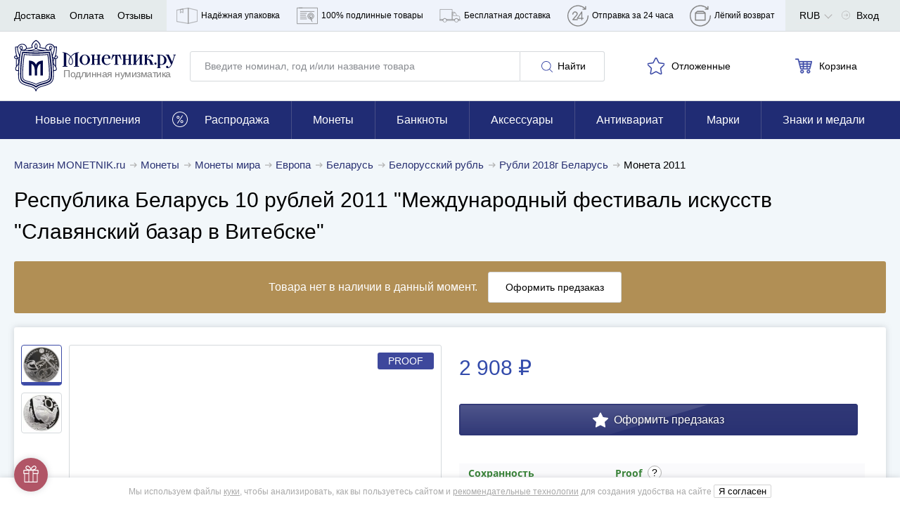

--- FILE ---
content_type: text/html; charset=UTF-8
request_url: https://www.monetnik.ru/monety/mira/evropa/belarus/respublika-belarus-10-89338/
body_size: 86971
content:







<!DOCTYPE html>
<html lang="ru">
<head>
    
    <script>
                    window.requestId = '3558340994';
            </script>

                <meta charset="UTF-8">
        <meta http-equiv="X-UA-Compatible" content="IE=edge">
            
            <meta name="viewport" content="width=device-width,initial-scale=1.0,maximum-scale=1.0,user-scalable=no">
    
                                        
            <meta name="description" content="Купите монету Республика Беларусь 10 рублей 2011 &quot;Международный фестиваль искусств &quot;Славянский базар в Витебске&quot; за 2908 рублей. Доставка по РФ с возможностью оплаты наложенным платежом.">
    
                    
        
                    <link rel="canonical" href="https://www.monetnik.ru/monety/mira/evropa/belarus/respublika-belarus-10-89338/">
            
    
        
    <meta property="og:url" content="https://www.monetnik.ru/monety/mira/evropa/belarus/respublika-belarus-10-89338/">
    <meta property="og:locale" content="ru">
    <meta property="og:type" content="website">
    <meta property="og:title" content="Республика Беларусь 10 рублей 2011 &quot;Международный фестиваль искусств &quot;Славянский базар в Витебске&quot;">
            <meta property="og:description" content="Купите монету Республика Беларусь 10 рублей 2011 &quot;Международный фестиваль искусств &quot;Славянский базар в Витебске&quot; за 2908 рублей. Доставка по РФ с возможностью оплаты наложенным платежом.">
        
    <meta property="og:image" content="https://cdn.monetnik.ru/storage/market-lot/38/22/89338/252466_mainViewLot_2x.webp">
                                             <meta property="og:image:width" content="464">
        <meta property="og:image:height" content="461">
    
    
    
    <title>    Монета республика Беларусь 10 рублей 2011 &quot;Международный фестиваль искусств &quot;Славянский базар в Витебске&quot; стоимостью 2908 руб.
</title>

                    
            
            <link rel="preload"
              as="font"
              type="font/woff2"
              href="https://cdn.monetnik.ru/bundles/new_design/public/fonts/open-sans/open-sans-regular.woff2"
              crossorigin="anonymous"
        >
        <link rel="preload"
              as="font"
              type="font/woff2"
              href="https://cdn.monetnik.ru/bundles/new_design/public/fonts/open-sans/open-sans-700.woff2"
              crossorigin="anonymous"
        >

        
            
    <link rel="shortcut icon" type="image/x-icon" href="https://cdn.monetnik.ru/bundles/new_design/public/favicon.ico">
    
                                    
                            <style type="text/css">
                html{-ms-overflow-style:scrollbar;box-sizing:border-box}*,:after,:before{box-sizing:inherit}.container{margin-left:auto;margin-right:auto;padding-left:15px;padding-right:15px;width:100%}.row{display:flex;flex-wrap:wrap;margin-left:-15px;margin-right:-15px}.col,.col-12,.col-4,.col-6,.col-8,.col-lg-8,.col-md-2,.col-md-3,.col-md-4,.col-md-5,.col-md-6,.col-md-7,.col-md-8,.col-md-9,.col-sm-2,.col-sm-9,.col-xl-10,.col-xl-3,.col-xl-4,.col-xl-5,.col-xl-6,.col-xl-8,.col-xl-9{padding-left:15px;padding-right:15px;position:relative;width:100%}.col{flex-basis:0;flex-grow:1;max-width:100%}.col-4{flex:0 0 33.33333333%;max-width:33.33333333%}.col-6{flex:0 0 50%;max-width:50%}.col-8{flex:0 0 66.66666667%;max-width:66.66666667%}.col-12{flex:0 0 100%;max-width:100%}.d-none{display:none!important}.d-block{display:block!important}.d-flex{display:flex!important}.flex-wrap{flex-wrap:wrap!important}.justify-content-start{justify-content:flex-start!important}.justify-content-end{justify-content:flex-end!important}.justify-content-between{justify-content:space-between!important}.justify-content-around{justify-content:space-around!important}.align-items-center{align-items:center!important}.m-0{margin:0!important}.mt-0{margin-top:0!important}.mr-0{margin-right:0!important}.mb-0{margin-bottom:0!important}.ml-0{margin-left:0!important}.mt-1{margin-top:.25rem!important}.mr-1{margin-right:.25rem!important}.ml-1{margin-left:.25rem!important}.mt-2{margin-top:.5rem!important}.mr-2{margin-right:.5rem!important}.mb-2{margin-bottom:.5rem!important}.ml-2{margin-left:.5rem!important}.mt-3,.my-3{margin-top:1rem!important}.mb-3,.my-3{margin-bottom:1rem!important}.ml-3{margin-left:1rem!important}.mt-4{margin-top:1.5rem!important}.mb-4{margin-bottom:1.5rem!important}.mt-5{margin-top:3rem!important}.mb-5{margin-bottom:3rem!important}.py-0{padding-top:0!important}.pr-0,.px-0{padding-right:0!important}.pb-0,.py-0{padding-bottom:0!important}.pl-0,.px-0{padding-left:0!important}.pb-2{padding-bottom:.5rem!important}.pt-3{padding-top:1rem!important}.pb-3{padding-bottom:1rem!important}.px-5{padding-left:3rem!important;padding-right:3rem!important}html{border:0;margin:0;padding:0;vertical-align:baseline}a,address,article,aside,b,big,blockquote,body,canvas,caption,center,code,dd,details,div,dl,em,embed,footer,form,h1,h2,h3,h4,h5,header,i,iframe,img,label,li,mark,menu,nav,object,ol,p,pre,q,s,section,small,span,strike,strong,table,tbody,td,th,thead,time,tr,u,ul,var,video{border:0;font:inherit;margin:0;padding:0;vertical-align:baseline}article,aside,details,footer,header,main,menu,nav,section{display:block}ol,ul{list-style:none}blockquote,q{quotes:none}blockquote:after,blockquote:before,q:after,q:before{content:"";content:none}table{border-collapse:collapse;border-spacing:0}picture{flex:0 0 auto;max-height:100%;max-width:100%}*{box-sizing:border-box}button,input:not([type=checkbox]):not([type=radio]){-webkit-appearance:none;-moz-appearance:none;appearance:none}.hidden{display:none;opacity:0;visibility:hidden}.visible{display:block;opacity:1;visibility:visible}.hide{display:none}.show,.show--ipad{display:block}@font-face{font-display:optional;font-family:Open Sans;font-style:normal;font-weight:400;src:local("Open Sans Regular"),local("OpenSans-Regular"),url(//cdn.monetnik.ru/bundles/new_design/public/fonts/open-sans/open-sans-regular.woff2) format("woff2"),url(//cdn.monetnik.ru/bundles/new_design/public/fonts/open-sans/open-sans-regular.woff) format("woff"),url(//cdn.monetnik.ru/bundles/new_design/public/fonts/open-sans/open-sans-regular.ttf) format("ttf"),url(//cdn.monetnik.ru/bundles/new_design/public/fonts/open-sans/open-sans-regular.eot) format("eot")}@font-face{font-display:optional;font-family:Open Sans;font-style:normal;font-weight:700;src:local("Open Sans Bold"),local("OpenSans-Bold"),url(//cdn.monetnik.ru/bundles/new_design/public/fonts/open-sans/open-sans-700.woff2) format("woff2"),url(//cdn.monetnik.ru/bundles/new_design/public/fonts/open-sans/open-sans-700.woff) format("woff"),url(//cdn.monetnik.ru/bundles/new_design/public/fonts/open-sans/open-sans-700.ttf) format("ttf"),url(//cdn.monetnik.ru/bundles/new_design/public/fonts/open-sans/open-sans-700.eot) format("eot")}select{-moz-appearance:none;-webkit-appearance:none}::-webkit-input-placeholder{color:#878a8f;font-size:.75rem;line-height:18px}::-moz-placeholder{color:#878a8f;font-size:.75rem;line-height:18px;opacity:1}.form__row a{color:#334bab}input,select,textarea{font-family:Open Sans,system,-apple-system,BlinkMacSystemFont,Segoe UI,Segoe WP,Roboto,Ubuntu,Oxygen,Cantarell,Fira Sans,Helvetica Neue,Helvetica,Lucida Grande,Droid Sans,Tahoma,"Microsoft Sans Serif",sans-serif}.form,.form--cart,.form--column,.form--row{display:flex;max-width:100%}.form__element{background:#fff;border:1px solid #d5d9dc;border-radius:3px;font-size:.875rem;line-height:21px;outline:none;padding:10px}.form__previcon{fill:#374199;display:block;left:0;left:auto;position:absolute;right:10px;top:50%;transform:translateY(-50%)}.form__previcon svg{display:block;height:20px;width:20px}.form__label--wrap{text-align:justify!important;white-space:normal!important}.form__graph{position:relative}.form__textarea{resize:none}.form__checkbox{overflow:hidden;padding-left:40px;position:relative;width:100%}.form--column .form__checkbox{height:auto;line-height:18px}.form__checkbox b{color:#334bab;font-weight:700}.form__checkbox strong{color:#000;font-weight:700}.form__checkbox i{color:#999;font-style:normal}.form__checkbox small{font-size:.625rem;line-height:15px}.form__checkbox input[type=checkbox]{display:none;position:absolute;width:0}.form__checkbox input[type=checkbox]+.box-holder{background-color:#fff;border:1px solid #d5d9dc;border-radius:3px;cursor:pointer;height:16px;left:15px;margin-top:-8px;position:absolute;top:50%;width:16px}.form__checkbox input[type=checkbox]:checked+.box-holder{background:url(//cdn.monetnik.ru/bundles/new_design/public/images/svg/checked.svg) #334da9 no-repeat 50%;background-size:80% auto;border-color:#334da9}.form__text{font-size:.875rem;line-height:21px;line-height:16px;padding-bottom:10px}.form__text b{color:#3a3e58}.form__link{color:#334bab;font-size:.875rem;line-height:21px;text-align:center;text-decoration:none}.form__row{display:flex;flex-wrap:nowrap;margin-bottom:10px;position:relative;width:100%}.form__row label{color:#000;font-size:.75rem;line-height:18px;padding-bottom:5px;text-transform:uppercase}.form__row label.form__checkbox{font-size:.75rem;line-height:18px;padding-left:40px}.form__row label.full{background:#f4f4f8;color:#000;margin-right:0;text-align:left;text-transform:none;white-space:normal;width:100%}.form__row label.full input:after{left:45px;margin-top:-12px}.form__row_radio label{background-color:#fafafc}.form--column{align-items:stretch;flex-direction:column;justify-content:space-between}.form--column input[readonly]{background:#e6e9f2}.form--cart{flex-direction:column}.form--cart input,.form--cart textarea{border:1px solid #d5d9dc;border-radius:3px;flex:1;font-size:1rem;line-height:24px;padding:10px}.form--cart input.js-valid,.form--cart textarea.js-valid{background:#ecfff9;border-color:#f5f6fa;outline-color:#40c07e}.form--cart input+input,.form--cart textarea+input{margin-left:-1px}.form--cart input:disabled,.form--cart textarea:disabled{background:#f5f6fa}.form--cart input[readonly],.form--cart textarea[readonly]{background:#e6e9f2}.form--row{align-items:stretch;display:flex;flex-direction:row;justify-content:flex-start}.form--row>button{border-radius:0 3px 3px 0;margin-left:-1px;max-width:100px;min-width:90px;padding-left:10px;padding-right:10px}.form--row>.form__element{border-radius:0;margin-left:-1px}.form--row>.form__element:first-child{border-radius:3px 0 0 3px;flex:1}.form__line{align-items:stretch;display:flex;flex:1;flex-direction:row;justify-content:flex-start;width:40%}.form__line input{border-radius:0;border-right-width:0;margin:0!important}.form__line input:first-child{border-bottom-left-radius:3px;border-top-left-radius:3px}.form__line input:first-child.js-invalid,.form__line input:first-child.js-valid{border-right-width:1px}.form__line input:last-child{border-bottom-right-radius:3px;border-right-width:1px;border-top-right-radius:3px}.form__controls{margin:10px 0 20px}.form__controls label{display:block;font-size:.8125rem;line-height:19.5px;line-height:17px;margin-bottom:10px}.form__controls .form__element{width:100%}.form__ads label.form__label,.form__policy label.form__label{background:none;font-size:.75rem!important;line-height:1.5!important;max-width:100%;padding:10px 10px 10px 30px!important;text-align:left;white-space:normal;width:100%}.form__ads label.form__label a,.form__policy label.form__label a{color:#999;font-weight:700;text-decoration:none;transition:color .2s ease-in-out}.form__ads label.form__label a:hover,.form__policy label.form__label a:hover{color:#334bab}.form_column{align-items:stretch;flex-direction:column;justify-content:space-between}.form_column .form__row{flex-wrap:wrap;padding:0;position:relative;width:100%}.form_column .form__row_checkbox .form__error{display:none}.form_column .form__row input[readonly]{background:#e6e9f2}.form_column .form__row input[readonly]:focus{outline:none}.form_column .form__row label.form__label{background:transparent;color:#000;font-size:.75rem;height:auto;line-height:18px;margin:0;padding:0 0 0 30px;position:relative;text-align:left;text-transform:none;white-space:normal;width:100%}.form_column .form__row label.form__label:after{border-bottom:2px solid #fff;border-left:2px solid #fff;content:"";display:block;height:6px;left:3px;opacity:0;position:absolute;top:3px;transform:rotate(-45deg);transition:opacity .2s ease-in-out;width:10px}.form_column .form__row label.form__label:before{border:1px solid #d5d9dc;border-radius:3px;content:"";cursor:pointer;display:block;height:18px;left:0;position:absolute;top:0;transition:background .2s ease-in-out;width:18px}.form_column .form__row input[type=checkbox]{display:none;position:absolute;width:0}.form_column .form__row input[type=checkbox]:checked+label:before{background:#334da9}.form_column .form__row input[type=checkbox]:checked+label:after{opacity:1}.form--column .form_column .form__row{height:auto;line-height:18px}.form_column .form__row b{color:#334bab;font-weight:700}.form_column .form__row strong{color:#000;font-weight:700}.form_column .form__row i{color:#999;font-style:normal}.form_column .form__row small{font-size:.625rem;line-height:15px}.form_column .form__row_submit{margin-top:0}.form_column .form__row_submit button{width:100%}.form_column .form__row .dropdown{border:1px solid #d5d9dc;border-radius:3px;flex:1}.form_column .form__row.has-error{flex-wrap:wrap}.form_column .form__error{color:#b15566;font-size:.875rem;line-height:21px;margin-left:auto;margin-top:5px;padding-left:10px;width:100%}.form_column .form__error_full{margin:5px 0 10px;padding:0;width:100%}.form_column .form__notice{display:flex;flex-direction:column;font-size:.875rem;line-height:21px;margin-bottom:10px}.form_column .form__notice span.success{color:#068013}.form_column .form__notice span.danger{color:#b15566}.form_column .form__notice-link{color:#293172}.form_column input,.form_column textarea{border:1px solid #d5d9dc;border-radius:3px;flex:1;font-size:1rem;line-height:24px;padding:10px}.form_column input+input,.form_column textarea+input{margin-left:-1px}.form_column input:disabled,.form_column textarea:disabled{background:#f5f6fa}.form_column textarea{padding:10px 20px!important}.form_bonus .form__row_submit{margin:0!important;min-width:100%;padding:0!important}.form_bonus .form__row_submit button.form__submit{margin:0;max-width:none;width:100%}.form_bonus .form__controls{margin:10px 0}.form_full-width .form__row{padding:0;width:100%}.form_full-width .form__row_checkbox{width:100%!important}.form_full-width .form__row_checkbox .form__label:before{top:5px!important}.form_full-width .form__row_checkbox .form__label:after{top:8px!important}.form_full-width .form__row_date .w-100{width:100%}.form_full-width .form__row_date .style-select{float:left;margin-right:10px;width:calc(33.33333% - 6.66667px)}.form_full-width .form__row_date .style-select:last-of-type{margin-right:0}.form_striped .striped .form__row:first-of-type{background:none!important;padding:10px 0}.form_striped .striped .form__row:nth-child(odd){background:#fafafc}.form_security{display:flex}.form_security .form__notice{margin-bottom:10px;text-align:right}.form_security .form__notice-link{color:#334bab;margin-top:0}.form_security .form__notice-link:hover{color:#000}.form_security .form__row_checkbox{background:#fafafc;padding:10px;width:100%}.form_security .form__row_checkbox label{color:#999!important}.form_security .form__row_submit{margin:10px 0}.form_security .form__label{line-height:16px}.form_security .form__text{font-size:.75rem;line-height:18px}.form_security .form__text h2{font-weight:700;margin-bottom:10px}.form_security .form__text p+p{margin-top:5px}.form_security .form__link{color:#334bab}.form_security .form__link:hover{color:#000}.form_security a{color:#999;font-weight:700;text-decoration:none}.ads,[data-component=Policy]{background:#fafafc!important;padding-left:10px}.ads label,[data-component=Policy] label{color:#999!important;font-size:.75rem;height:auto;line-height:18px;margin:0;padding:10px 10px 10px 30px;position:relative;text-align:left;text-transform:none;white-space:normal;width:100%}.ads label:after,[data-component=Policy] label:after{border-bottom:2px solid #fff;border-left:2px solid #fff;content:"";display:block;height:6px;left:4px;opacity:0;position:absolute;top:14px;transform:rotate(-45deg);transition:opacity .2s ease-in-out;width:10px}.ads label:before,[data-component=Policy] label:before{border:1px solid #d5d9dc;border-radius:3px;content:"";cursor:pointer;display:block;height:18px;left:0;position:absolute;top:10px;transition:background .2s ease-in-out;width:18px}.ads label.error,[data-component=Policy] label.error{color:#b15566}.ads input[type=checkbox],[data-component=Policy] input[type=checkbox]{display:none;position:absolute;width:0}.ads input[type=checkbox]:checked+label:before,[data-component=Policy] input[type=checkbox]:checked+label:before{background:#334da9}.ads input[type=checkbox]:checked+label:after,[data-component=Policy] input[type=checkbox]:checked+label:after{opacity:1}button{outline:none}.button,.button--blick,.button--blick--await,.button--delete,.button--green,.button--light,.button--showall,.button--subscribe,.button--white{background:#fff;background:#293172;border:1px solid #293172;border-radius:3px;color:#fff;cursor:pointer;display:inline-block;font-size:.875rem;line-height:21px;min-width:190px;outline:none;padding:10px;text-align:center;text-decoration:none;text-shadow:0 0 3px rgba(0,0,0,.5);transition:all .2s cubic-bezier(.4,0,.2,1)}.button svg,.button--blick svg,.button--blick--await svg,.button--delete svg,.button--green svg,.button--light svg,.button--showall svg,.button--subscribe svg,.button--white svg{transition:fill .2s ease-in-out}.button.small,.small.button--blick,.small.button--blick--await,.small.button--delete,.small.button--green,.small.button--light,.small.button--showall,.small.button--subscribe,.small.button--white{min-width:40px!important}.button--blick{position:relative;text-align:center}.button--blick:after,.button--blick:before{content:"";height:100%;left:50%;position:absolute;top:50%;transform:translate(-50%,-50%);width:100%}.button--blick:after{background:linear-gradient(180deg,hsla(0,0%,100%,.5) 0,hsla(0,0%,100%,.1));clip-path:polygon(0 0,62.5% 0,37.5% 100%,0 100%);opacity:.35;transition:all .2s cubic-bezier(.4,0,.2,1)}.button--blick:before{background:linear-gradient(180deg,hsla(0,0%,100%,.8) 0,hsla(0,0%,100%,.1));clip-path:polygon(62.5% 0,100% 0,100% 100%,37.5% 100%);opacity:.05;transition:all .2s cubic-bezier(.4,0,.2,1)}.button--blick:hover:after{background:linear-gradient(270deg,hsla(0,0%,100%,.3) 0,hsla(0,0%,100%,.5) 50%);clip-path:polygon(0 0,125% 0,125% 100%,0 100%);opacity:.3}.button--blick:hover:before{background:linear-gradient(90deg,hsla(0,0%,100%,.3) 0,hsla(0,0%,100%,.5) 50%);clip-path:polygon(0 0,100% 0,100% 100%,-25% 100%);opacity:.3}.button--blick:active:after{background:linear-gradient(180deg,hsla(0,0%,100%,.5) 0,hsla(0,0%,100%,.1));clip-path:polygon(0 0,62.5% 0,37.5% 100%,0 100%);opacity:.35}.button--blick:active:before{background:linear-gradient(180deg,hsla(0,0%,100%,.8) 0,hsla(0,0%,100%,.1));clip-path:polygon(62.5% 0,100% 0,100% 100%,37.5% 100%);opacity:.05}.button--blick:hover{background:#374199}.button--blick:active{background:#1e2454}.button--blick.green{background:#068013;border-color:#045e0e;color:#fff}.button--blick.green svg{fill:#fff!important}.button--blick.red{background:#bf001e;border-color:#9b0018;color:#fff}.button--blick.red svg{fill:#fff!important}.button--blick--await{background-image:url(//cdn.monetnik.ru/bundles/new_design/public/images/svg/preloader.svg);background-position:50%;background-repeat:no-repeat;background-size:contain;font-size:0!important;padding:20px 0!important;position:relative;text-align:center}.button--blick--await:after,.button--blick--await:before{content:"";height:100%;left:50%;position:absolute;top:50%;transform:translate(-50%,-50%);width:100%}.button--blick--await:after{background:linear-gradient(180deg,hsla(0,0%,100%,.5) 0,hsla(0,0%,100%,.1));clip-path:polygon(0 0,62.5% 0,37.5% 100%,0 100%);opacity:.35;transition:all .2s cubic-bezier(.4,0,.2,1)}.button--blick--await:before{background:linear-gradient(180deg,hsla(0,0%,100%,.8) 0,hsla(0,0%,100%,.1));clip-path:polygon(62.5% 0,100% 0,100% 100%,37.5% 100%);opacity:.05;transition:all .2s cubic-bezier(.4,0,.2,1)}.button--blick--await:hover:after{background:linear-gradient(270deg,hsla(0,0%,100%,.3) 0,hsla(0,0%,100%,.5) 50%);clip-path:polygon(0 0,125% 0,125% 100%,0 100%);opacity:.3}.button--blick--await:hover:before{background:linear-gradient(90deg,hsla(0,0%,100%,.3) 0,hsla(0,0%,100%,.5) 50%);clip-path:polygon(0 0,100% 0,100% 100%,-25% 100%);opacity:.3}.button--blick--await:active:after{background:linear-gradient(180deg,hsla(0,0%,100%,.5) 0,hsla(0,0%,100%,.1));clip-path:polygon(0 0,62.5% 0,37.5% 100%,0 100%);opacity:.35}.button--blick--await:active:before{background:linear-gradient(180deg,hsla(0,0%,100%,.8) 0,hsla(0,0%,100%,.1));clip-path:polygon(62.5% 0,100% 0,100% 100%,37.5% 100%);opacity:.05}.button--green{background:#068013;border-color:#068013;position:relative}.button--green:after,.button--green:before{content:"";height:100%;left:50%;position:absolute;top:50%;transform:translate(-50%,-50%);width:100%}.button--green:after{background:linear-gradient(180deg,hsla(0,0%,100%,.5) 0,hsla(0,0%,100%,.1));clip-path:polygon(0 0,62.5% 0,37.5% 100%,0 100%);opacity:.35;transition:all .2s cubic-bezier(.4,0,.2,1)}.button--green:before{background:linear-gradient(180deg,hsla(0,0%,100%,.8) 0,hsla(0,0%,100%,.1));clip-path:polygon(62.5% 0,100% 0,100% 100%,37.5% 100%);opacity:.05;transition:all .2s cubic-bezier(.4,0,.2,1)}.button--green:hover:after{background:linear-gradient(270deg,hsla(0,0%,100%,.3) 0,hsla(0,0%,100%,.5) 50%);clip-path:polygon(0 0,125% 0,125% 100%,0 100%);opacity:.3}.button--green:hover:before{background:linear-gradient(90deg,hsla(0,0%,100%,.3) 0,hsla(0,0%,100%,.5) 50%);clip-path:polygon(0 0,100% 0,100% 100%,-25% 100%);opacity:.3}.button--green:active:after{background:linear-gradient(180deg,hsla(0,0%,100%,.5) 0,hsla(0,0%,100%,.1));clip-path:polygon(0 0,62.5% 0,37.5% 100%,0 100%);opacity:.35}.button--green:active:before{background:linear-gradient(180deg,hsla(0,0%,100%,.8) 0,hsla(0,0%,100%,.1));clip-path:polygon(62.5% 0,100% 0,100% 100%,37.5% 100%);opacity:.05}.button--green:active,.button--green:hover{background:#068013}.button--subscribe{background:#fff;border:none;color:#000;display:none;max-width:145px;min-width:145px;padding:10px!important;text-shadow:none}.button--subscribe .button__icon{fill:#3d4ba7;height:22px;width:22px}.button--light{background:none;border:1px solid #d5d9dc;color:#000;min-width:120px;text-align:center;text-shadow:none}.button--light .button__icon{fill:#3d4ba7}.button--light:disabled,.button--light:disabled:hover{background:none;border-color:#ccc;color:#ccc;cursor:not-allowed}.button--showall{background:#fff;border:1px solid #d5d9dc;color:#000;font-size:.75rem;line-height:18px;margin:12px 0;text-align:center;text-shadow:none;width:100%}.button--showall:hover{color:#334bab}.button--white{background:#fff;border:1px solid #f5f6fa;box-sizing:0 0 3px #6d6d6f;color:#000;min-width:120px;text-shadow:none}.button--white:hover{background:#293172;border-color:#293172;color:#fff}.button--white:active{background:#1e2454;border-color:#1e2454}.button--delete{background:#b15566;border-color:#914251}.button--delete:hover{background:#b96676}.button--delete:active{background:#914251}.button__icon{fill:#fff;display:inline-block;height:16px;margin:0 3px;vertical-align:middle;width:16px}.button__icon svg{max-height:100%;max-width:100%}.button.golder,.golder.button--blick,.golder.button--blick--await,.golder.button--delete,.golder.button--green,.golder.button--light,.golder.button--showall,.golder.button--subscribe,.golder.button--white{background:#a78f54;border-color:#a78f54}.button.golder:hover,.golder.button--blick--await:hover,.golder.button--blick:hover,.golder.button--delete:hover,.golder.button--green:hover,.golder.button--light:hover,.golder.button--showall:hover,.golder.button--subscribe:hover,.golder.button--white:hover{background:#c2a661;border-color:#c2a661}.button.golder:active,.golder.button--blick--await:active,.golder.button--blick:active,.golder.button--delete:active,.golder.button--green:active,.golder.button--light:active,.golder.button--showall:active,.golder.button--subscribe:active,.golder.button--white:active{background:#877444;border-color:#877444}.button.golder .button__icon,.golder.button--blick .button__icon,.golder.button--blick--await .button__icon,.golder.button--delete .button__icon,.golder.button--green .button__icon,.golder.button--light .button__icon,.golder.button--showall .button__icon,.golder.button--subscribe .button__icon,.golder.button--white .button__icon{fill:#fff;height:20px;vertical-align:middle;width:20px}img{height:auto;max-width:100%}svg{height:100%;width:100%}.navigation,.navigation--horizontal{display:flex;flex-wrap:nowrap}.navigation--horizontal--space{padding-bottom:20px}.navigation__profile--title{height:100%;line-height:46px!important;margin-right:0!important;padding-right:20px}.navigation__profile--title:after{background:url(//cdn.monetnik.ru/bundles/new_design/public/images/svg/angle-arrow-down.svg) no-repeat 50%;background-size:50% auto;content:"";height:12.5px;margin-top:-6.25px;position:absolute;right:-6px;top:54%;transition:transform .2s cubic-bezier(.4,0,.2,1);width:25px}.navigation__profile--title:hover .navigation__profile--dropdown{display:block}.navigation__profile--dropdown{background-color:#fff;box-shadow:0 0 3px 0 rgba(0,0,0,.4);display:none;position:absolute;right:0;top:44px;z-index:104}.navigation__profile--dropdown .navigation__link,.navigation__profile--dropdown .navigation__link--all,.navigation__profile--dropdown .navigation__link--blog,.navigation__profile--dropdown .navigation__link--sale{border-bottom:1px solid #d5d9dc;color:#000;display:block;line-height:16px;margin:0;padding:10px;text-decoration:none;transition:all .15s ease;width:200px}.navigation__profile--dropdown .navigation__link--all:hover,.navigation__profile--dropdown .navigation__link--blog:hover,.navigation__profile--dropdown .navigation__link--sale:hover,.navigation__profile--dropdown .navigation__link:hover{background-color:#3746a0;color:#fff}.navigation__profile--dropdown .navigation__link--all:last-of-type,.navigation__profile--dropdown .navigation__link--blog:last-of-type,.navigation__profile--dropdown .navigation__link--sale:last-of-type,.navigation__profile--dropdown .navigation__link:last-of-type{border-bottom:none}.navigation--horizontal{align-items:center;flex-direction:row;height:auto;justify-content:space-between;width:100%}.navigation--horizontal,.navigation__count{font-size:.875rem;line-height:21px}.button--blick .navigation__count{display:inline-block;z-index:2}.navigation__icon,.navigation__icon--large{fill:#b3b3b3;display:inline-block;height:17px;padding-right:5px;vertical-align:text-bottom;width:17px}.navigation__icon svg,.navigation__icon--large svg{max-height:100%;max-width:100%}.navigation__icon--large{stroke:#3d4ba7;stroke-width:3px;fill:#fff;display:inline-block;height:20px;margin-left:-2px;margin-top:4px;padding:0;vertical-align:middle;width:20px}.navigation__icon_lg{fill:gray;height:22px;width:22px}.navigation__hidetext{display:none}.navigation__link,.navigation__link--all,.navigation__link--blog,.navigation__link--sale{color:#000;cursor:pointer;font-size:.875rem;line-height:21px;position:relative;text-decoration:none;transition:color .5s cubic-bezier(.4,0,.2,1)}.navigation__link--all:hover,.navigation__link--blog:hover,.navigation__link--sale:hover,.navigation__link:hover{color:#293172}.navigation__link--sale{color:#ae905a;font-weight:700}.navigation__link--blog{color:#068013;font-weight:700}.navigation__link--count{color:gray;position:absolute;right:20px}.navigation__link_socials{background-color:#e8e9eb;border-bottom:1px solid #e8e9eb;padding:13px}.navigation__links--block{background-color:#eff3fb;display:none;height:100%}.navigation__links--block--item{height:100%;position:relative;transition:all .15s ease}.navigation__links--block--item:last-child .navigation__links--block--dropdown{left:auto;right:0}.navigation__links--block--item span{margin-right:5px}.navigation__links--block--item span,.navigation__links--block--item svg{stroke:gray;fill:none;display:inline-block;height:45px;width:30px}.navigation__links--block--item--fill svg{fill:gray!important}.navigation__links--block--item a{color:#000;display:flex;font-size:12px;height:100%;line-height:45px;padding:0 9px;text-decoration:none;transition:all .15s ease}.navigation__links--block--item:hover{background-color:#3746a0}.navigation__links--block--item:hover .navigation__links--block--item--fill svg{fill:#fff!important}.navigation__links--block--item:hover span,.navigation__links--block--item:hover svg{stroke:#fff}.navigation__links--block--item:hover a{color:#fff}.navigation__links--block--item:hover .navigation__links--block--dropdown{display:block}.navigation__links--block--dropdown{background-color:#fff;border-radius:0 0 3px 3px;box-shadow:0 0 10px #6d6d6f;display:none;font-size:.75rem;left:0;line-height:18px;padding:10px;position:absolute;top:45px;width:300px;z-index:103}.navigation__links--block--dropdown p{margin-bottom:5px}.navigation__links--block--dropdown b{font-weight:700}.navigation__links--block--dropdown a{color:#334bab!important;height:auto;line-height:30px;padding:0;width:100%}p.new-goods{background-color:#fff;border-bottom:1px solid #e8e9eb;color:#068013;padding:13px 20px}.typo__content h1{color:#fff;font-size:1.125rem;font-weight:400;line-height:27px;text-align:center;text-shadow:0 0 3px #000}.typo__btn--holder{align-items:center;display:flex;justify-content:space-between;width:100%}.typo__btn--holder .button--white{display:none}.typo__content ul li{font-size:.875rem;line-height:21px;padding-bottom:10px;padding-left:15px;position:relative}.typo__content ul li:before{background:#334bab;border-radius:50%;content:"";height:5px;left:0;position:absolute;top:.5em;transform:translateY(-50%);width:5px}.typo__content h2,.typo__h2,.typo__h2--fat{color:#000;font-size:1rem;font-weight:400;letter-spacing:-.4px;line-height:24px;line-height:1.3em;margin:0}.typo__content h2 small,.typo__h2 small,.typo__h2--fat small{color:gray;font-size:.8em}.typo__content h3,.typo__h3,.typo__h3--fat,.typo__h3--yandex{color:#000;font-size:1rem;font-weight:400;line-height:24px;line-height:1.3em;margin:7.5px 0}.typo__content h3 small,.typo__h3 small,.typo__h3--fat small,.typo__h3--yandex small{color:#b1b2b6;font-size:.875rem;line-height:21px;margin-left:15px}.typo__h3--yandex{font-size:1rem;line-height:24px;margin-top:30px}.typo__h3--yandex a{display:inline-block;float:right;height:31px;width:150px}.typo__content h4{color:#000;font-size:1.375rem;letter-spacing:-.9px;line-height:33px;line-height:1.3em}.typo__content h5{color:#000;font-size:1.25rem;letter-spacing:-.9px;line-height:30px;line-height:1.3em}.typo__content,.typo__content ul li{font-size:.8125rem;line-height:19.5px;padding-bottom:10px}.typo__content a,.typo__content ul li a{color:#000}.typo__content{background:#fff;box-shadow:0 0 5px hsla(220,4%,50%,.3);padding:15px 25px}.typo__content b{font-weight:700}.typo__content h1{color:#000;padding:10px 0;text-align:left;text-shadow:none}.typo__content h2{padding:10px 0}.typo__content hr{border:none;border-bottom:1px solid #b0b0b0}.typo__content h3{margin-top:0!important}.typo__content h3,.typo__content h4,.typo__content h5{padding-bottom:10px}.typo__content small{color:#adb0b3;font-size:.875rem;line-height:21px}.typo__content .form__row label.full{padding-left:15px}.title{padding:15px 0}.title__button{margin-bottom:20px}.headline{font-size:1.125rem;font-weight:700;line-height:27px;line-height:1.25;margin:20px 0;position:relative}.headline_index{font-size:1.25rem;line-height:30px;margin:10px 0}.message-danger{color:#b15566;display:block;font-size:.875rem;line-height:21px;margin-top:5px}.message-danger b{font-weight:700}.show--ipad{display:none}.message__alert{background-color:red;color:#fff;font-size:1rem;line-height:24px;padding:10px 20px;text-align:center}.carousel,.carousel--main{margin-top:10px;position:relative}div[data-view=list] .carousel,div[data-view=list] .carousel--main{display:none}.carousel__navigation{align-items:center;background:#fff;border-radius:50%;box-shadow:0 0 5px hsla(220,4%,50%,.3);cursor:pointer;display:none;height:30px;justify-content:center;position:absolute;top:50%;transform:translateY(-50%);transition:all .2s cubic-bezier(.4,0,.2,1);width:30px}.carousel__navigation:hover{box-shadow:0 0 10px #6d6d6f}.carousel__navigation:after{border-right:2px solid #000;border-top:2px solid #000;content:"";display:block;height:10px;position:absolute;top:50%;width:10px}.carousel__navigation[data-handle=carouselToRight],.carousel__navigation[data-handle=slideToRight]{right:0}.carousel__navigation[data-handle=carouselToRight]:after,.carousel__navigation[data-handle=slideToRight]:after{left:8px;transform:translateY(-50%) rotate(45deg)}.carousel__navigation[data-handle=carouselToLeft],.carousel__navigation[data-handle=slideToLeft]{left:0}.carousel__navigation[data-handle=carouselToLeft]:after,.carousel__navigation[data-handle=slideToLeft]:after{left:12px;transform:translateY(-50%) rotate(-135deg)}.carousel-on~.carousel__navigation{display:flex}.carousel__navigation svg{height:12px;width:12px}.carousel--loading{background:url(//cdn.monetnik.ru/bundles/new_design/public/images/preloader-light.gif) no-repeat 50%;height:350px;overflow:hidden;width:100%}.carousel .product__card,.carousel .product__card--quick,.carousel--main .product__card,.carousel--main .product__card--quick{width:100%!important}[data-carousel]>div>div{padding:0 5px}.slider+.slider{margin-top:10px}.slider .carousel__navigation{background-color:#e6e9f2;height:36px;width:36px}.slider .carousel__navigation[data-handle=carouselToLeft]:after{left:14px}.slider .carousel__navigation[data-handle=carouselToRight]:after{left:12px}[data-component=ajaxSlider] .slider{height:350px}.js-dropdown__current--arrow{display:none}.modal,.modal--short{backface-visibility:hidden;background:#fff;border-radius:3px;box-shadow:0 0 15px rgba(0,0,0,.6);display:none;height:auto;left:50%;max-height:90%;max-width:390px;min-width:300px;opacity:0;overflow:auto;overflow-x:hidden;position:fixed;top:50%;visibility:hidden;width:50%;z-index:999999}.modal--short{display:none;max-width:300px;min-width:290px;padding:20px;visibility:initial}.modal--short[data-href=filter] .form__element{width:100%}.modal.openThisModal,.openThisModal.modal--short{display:block;opacity:1;transform:translate(-50%,-50%);visibility:visible}.is-loading.modal--short:after,.modal.is-loading:after{background-color:#fff;background-image:url(//cdn.monetnik.ru/bundles/new_design/public/images/preloader-light.gif);background-position:50%;background-repeat:no-repeat;bottom:0;content:"";display:block;left:0;position:absolute;right:0;top:0}.modal__overlay{background:rgba(27,27,27,.7);cursor:url("[data-uri]"),auto;height:100%;left:0;opacity:0;position:fixed;top:0;transition:opacity .3s;visibility:hidden;width:100%;z-index:99999}.modal__overlay.menuIsOpen,.openModal .modal__overlay{opacity:1;visibility:visible}.modal__overlay.menuIsOpen{z-index:200}.modal__head,.modal__head--nobg{align-items:center;background:url(//cdn.monetnik.ru/bundles/new_design/public/images/modal_head.jpg) no-repeat top;background-size:cover;display:flex;height:160px;justify-content:center}.modal__head-icon{fill:#fff;cursor:pointer;display:block;height:36px;padding:10px;position:absolute;right:20px;top:20px;width:36px}.modal__head-icon svg{vertical-align:top}.typo__content .modal__head--nobg .modal__head-icon{right:0;top:0}.modal__head h4,.modal__head--nobg h4{color:#fff;text-align:center}.modal__head--nobg{background:none;height:auto;padding-top:11px}.modal__head--nobg h4{color:#000}.modal__head--nobg svg{fill:#d5d9dc}.modal.typo__content p,.typo__content.modal--short p{font-size:.875rem;line-height:21px;padding:0}.modal strong,.modal--short strong{font-weight:700}.modal a,.modal--short a{color:#334bab;text-decoration:none}.modal__title{font-size:1.25rem;line-height:30px;line-height:1.25}#aa-body{color:red;text-align:center}#aa-body b{white-space:nowrap}body.openModal{overflow-y:hidden}.modal__form{display:flex;flex-direction:column;margin:0!important}.modal__form .form__row{flex-wrap:wrap;width:100%}.modal__form .form__row:last-of-type{margin-bottom:0}.modal__form .form__row label{margin:0;text-align:left;width:100%}.modal__form .form__row input,.modal__form .form__row textarea{border:1px solid #d5d9dc;border-radius:3px;flex:1;font-size:.875rem;line-height:21px;margin:10px 0 0;padding:10px;width:100%}.modal__form .form__error{color:#b15566;font-size:.75rem;line-height:18px;margin-top:5px;width:100%}.modal label,.modal--short label{padding:10px;white-space:normal}.modal__body.loader{margin-bottom:20px;margin-left:10px}.modal_trigger{max-width:none;padding:20px;width:100%}.modal_trigger .modal__head,.modal_trigger .modal__head--nobg{background:none;color:#000;height:auto;margin-bottom:15px}.modal_trigger .modal__head h4,.modal_trigger .modal__head--nobg h4{color:inherit}.modal_trigger .modal__head-icon{fill:gray;height:12px;padding:0;right:10px;top:10px;width:12px}.modal_trigger .modal__body,.modal_trigger .modal__text{font-size:.875rem;line-height:21px}.modal_trigger .modal__body p+p,.modal_trigger .modal__text p+p{margin-top:10px}.modal_trigger .modal__controls{margin-top:20px;text-align:center}.modal_trigger .modal__controls button+button{margin-left:10px}.modal_trigger .error-text{color:#b15566;font-size:.875rem;line-height:21px}.modal_quickOrder label:not(.form__checkbox){color:#000;padding:10px}.modal_quickOrder label a,.modal_quickOrder label.form__checkbox{color:#999}.modal_quickOrder .button--blick--await{padding:10px 20px!important}.modal_lead .modal__head,.modal_lead .modal__head--nobg{margin:0}.modal_lead .modal__head-icon:before{content:"";display:block;height:36px;left:-14px;position:absolute;top:-5px;width:36px}.modal_lead .modal__body{width:100%}.modal_lead .modal__title{font-size:1.25rem;font-weight:700;line-height:30px;line-height:1.2;text-align:center}.modal_lead .modal__img{margin:10px 0 0;text-align:center;width:100%}.modal_lead .modal__controls{display:flex;flex-direction:column;margin:15px auto;width:100%}.modal_lead button{padding:12px 20px}.modal_lead button+button{margin:15px 0 0!important}.modal_lead .form__policy{margin-top:15px}.modal_lead .form__row_checkbox{margin-bottom:0}.modal_lead .error{display:none}.modal_lead .error.visible{display:block}.modal[data-href=ajax-alert],[data-href=ajax-alert].modal--short{max-width:620px;width:100%}.modal[data-href=ajax-alert] li:before,[data-href=ajax-alert].modal--short li:before{display:none}.modal[data-href=ajax-alert] li a,[data-href=ajax-alert].modal--short li a{color:#293172;text-decoration:underline}.modal[data-href=ajax-alert] .contacts,[data-href=ajax-alert].modal--short .contacts{margin-top:10px;padding-top:10px;text-align:center}.modal[data-href=ajax-alert] .contacts p,[data-href=ajax-alert].modal--short .contacts p{padding:5px 0}#remove-item-from-cart{max-width:95%}#remove-item-from-cart .button--blick{min-width:120px}#ads-modal .modal__head,#ads-modal .modal__head--nobg,#confidential-modal .modal__head,#confidential-modal .modal__head--nobg,#oferta-modal .modal__head,#oferta-modal .modal__head--nobg,#policy-modal .modal__head,#policy-modal .modal__head--nobg{margin:0;position:sticky;top:0}#ads-modal .modal__head-icon,#confidential-modal .modal__head-icon,#oferta-modal .modal__head-icon,#policy-modal .modal__head-icon{background-color:#fafafc;height:32px;position:relative;position:absolute;right:-10px;top:-10px;width:32px;z-index:2}#ads-modal .modal__head-icon:after,#ads-modal .modal__head-icon:before,#confidential-modal .modal__head-icon:after,#confidential-modal .modal__head-icon:before,#oferta-modal .modal__head-icon:after,#oferta-modal .modal__head-icon:before,#policy-modal .modal__head-icon:after,#policy-modal .modal__head-icon:before{background-color:gray;content:"";display:block;height:2px;position:absolute;top:0;width:24px}#ads-modal .modal__head-icon:before,#confidential-modal .modal__head-icon:before,#oferta-modal .modal__head-icon:before,#policy-modal .modal__head-icon:before{transform:rotate(-45deg)}#ads-modal .modal__head-icon:after,#confidential-modal .modal__head-icon:after,#oferta-modal .modal__head-icon:after,#policy-modal .modal__head-icon:after{transform:rotate(45deg)}#ads-modal .modal__head-icon:after,#ads-modal .modal__head-icon:before,#confidential-modal .modal__head-icon:after,#confidential-modal .modal__head-icon:before,#oferta-modal .modal__head-icon:after,#oferta-modal .modal__head-icon:before,#policy-modal .modal__head-icon:after,#policy-modal .modal__head-icon:before{left:50%;top:50%}#ads-modal .modal__head-icon:before,#confidential-modal .modal__head-icon:before,#oferta-modal .modal__head-icon:before,#policy-modal .modal__head-icon:before{transform:translate(-50%,-50%) rotate(-45deg)}#ads-modal .modal__head-icon:after,#confidential-modal .modal__head-icon:after,#oferta-modal .modal__head-icon:after,#policy-modal .modal__head-icon:after{transform:translate(-50%,-50%) rotate(45deg)}#ads-modal .modal__body,#confidential-modal .modal__body,#oferta-modal .modal__body,#policy-modal .modal__body{padding-right:16px}#ads-modal .modal__controls,#confidential-modal .modal__controls,#oferta-modal .modal__controls,#policy-modal .modal__controls{margin-bottom:20px}#ads-modal .help-policy-page h2,#confidential-modal .help-policy-page h2,#oferta-modal .help-policy-page h2,#policy-modal .help-policy-page h2{font-size:1.25rem;font-weight:700;line-height:30px;line-height:1.2;margin-bottom:20px;text-align:center}#ads-modal .help-policy-page p,#ads-modal .help-policy-page strong,#confidential-modal .help-policy-page p,#confidential-modal .help-policy-page strong,#oferta-modal .help-policy-page p,#oferta-modal .help-policy-page strong,#policy-modal .help-policy-page p,#policy-modal .help-policy-page strong{font-size:.875rem;line-height:21px}#ads-modal .help-policy-page ul,#confidential-modal .help-policy-page ul,#oferta-modal .help-policy-page ul,#policy-modal .help-policy-page ul{margin:10px 0}#ads-modal .help-policy-page li,#confidential-modal .help-policy-page li,#oferta-modal .help-policy-page li,#policy-modal .help-policy-page li{font-size:.875rem;line-height:21px;padding-left:20px;position:relative;width:100%}#ads-modal .help-policy-page li:before,#confidential-modal .help-policy-page li:before,#oferta-modal .help-policy-page li:before,#policy-modal .help-policy-page li:before{background:#334bab;border-radius:50%;content:"";display:block;height:6px;left:0;position:absolute;top:10.5px;width:6px}#subscribe .modal__controls{margin:0 0 10px!important}[data-href=authorization] .modal__head h4,[data-href=authorization] .modal__head--nobg h4{font-size:1.625rem;font-weight:700;line-height:39px}[data-href=authorization] .modal__body{padding:20px}[data-href=authorization] .form__element:focus{box-shadow:0 0 4px #334bab}.modal_video{background:none;border-radius:0;box-shadow:none;height:auto;max-width:95%;min-width:95%;overflow:visible;padding:0;width:auto}.modal_video video{max-height:100%;max-width:100%}.modal_video .modal__head,.modal_video .modal__head--nobg{position:absolute;right:0;top:0}.modal_video .modal__head-icon{fill:#fff;height:32px;right:0;top:-56px;width:32px}.video-loading:before{background-color:hsla(0,0%,100%,.7);background-image:url(//cdn.monetnik.ru/bundles/new_design/public/images/preloader-light.gif);background-position:50%;background-repeat:no-repeat;bottom:0;content:"";display:block;left:0;position:absolute;right:0;top:0}.preloader__overlay{background:hsla(0,0%,100%,.8) url(//cdn.monetnik.ru/bundles/new_design/public/images/preloader-light.gif) no-repeat 50%;display:none;height:100%;left:0;position:fixed;top:0;transition:opacity .3s;width:100%;z-index:999999}.preloader__overlay--open{display:block;opacity:1}.preloader__overlay--open.dark{opacity:.8}.header{border-bottom:1px solid #d5d9dc;display:block}.header__tel{display:none;letter-spacing:-.4px;padding-right:5px}.header__top{background-color:#e5ebec;border-bottom:1px solid #d5d9dc;height:45px;transition:.2s cubic-bezier(.4,0,.2,1)}.header__top .header__container,.header__top .header__container--search{-webkit-overflow-scrolling:touch;background-color:#fff;display:flex;flex-direction:column}.header__container,.header__container--search{align-items:center;display:flex;justify-content:space-between;margin:0 auto;max-width:100%;min-height:100%;padding-left:20px;padding-right:20px;position:relative;width:100%}.header__container--search>form.onMobile,.header__container>form.onMobile{display:flex}.header__logo{display:inline-block;height:auto;margin:auto;max-width:140px;padding-bottom:7px;position:relative;width:100%}.header__logo a{display:block}.header__logo .logo{background:url(//cdn.monetnik.ru/bundles/new_design/public/images/svg/logo.svg) no-repeat bottom;background-size:100% auto;display:block;height:100%;height:25px;width:100%}.openModalCatalog .header__logo .logoe,.sticky .header__logo .logo{background-position:50%;height:50px}.header__logo .new-year-logo{transform:translateY(4px)}.header__logo-text{bottom:15px;color:gray;display:none;font-size:.875rem;left:70px;letter-spacing:-.5px;line-height:21px;position:absolute;white-space:nowrap}.openModalCatalog .header__logo-text,.sticky .header__logo-text{display:none}.header__catalog{position:relative}.header__branding{align-items:center;background:#fff;display:flex;height:60px;justify-content:space-between;transition:.2s cubic-bezier(.4,0,.2,1)}.header__mobile--search{border:none;display:flex;height:30px;justify-content:center;margin-left:40px;min-width:30px;opacity:1;padding:0;transition:opacity cubic-bezier(.4,0,.2,1);width:30px}.header__operation{align-items:center;display:flex;justify-content:space-between}.header__operation [data-render=cart],.header__operation [data-render=hold]{height:32px;min-width:unset;padding:0;text-align:center;transition:all .2s ease-in-out;width:32px}.header__operation [data-render=cart]:not(.button--blick) .navigation__hidetext,.header__operation [data-render=hold]:not(.button--blick) .navigation__hidetext{margin-left:10px}.header__operation [data-render=cart].button--blick,.header__operation [data-render=hold].button--blick{justify-content:space-between}.header__operation [data-render=hold]{margin-right:5px}.header__operation [data-render=cart] svg{fill:#3d4ba7}.header__operation [data-render=cart].button--blick svg{fill:#fff}.header__social{height:32px}.header__social+.header__social{margin-left:10px}.header__social img{height:32px;width:32px}.header__suggestions{background:#fff;border:1px solid #d5d9dc;border-radius:0 0 4px 4px;left:0;position:absolute;right:0;top:100%;z-index:180}.header__suggestions li{align-items:center;color:#000;cursor:pointer;display:flex;font-size:.75rem;line-height:18px;position:relative}.header__suggestions li.selected,.header__suggestions li:hover{background:#eaedf4}.header__suggestions li.selected a,.header__suggestions li:hover a{color:#283172}.header__suggestions li img{height:auto;margin-left:10px;margin-right:10px;max-width:32px;min-width:32px;width:32px}.header__suggestions li img+a{padding-left:0}.header__suggestions li a{color:#000;display:flex;flex-direction:column;justify-content:center;min-height:32px;padding:5px 10px;text-decoration:none;width:100%}[data-render=cart].button--blick{background:#068013;border-color:#045e0e;color:#fff}[data-component=searchField]{position:relative}[data-component=searchField] input[name=name]{padding-right:35px}.nav__wrapper{background-color:#202c74;display:inline-block;width:100%}.nav__holder{display:flex;flex-direction:row;margin:0 auto;max-width:1100px;position:relative;width:100%}.nav__item{flex-grow:1;text-align:center;transition:all .15s ease}.nav__item.active,.nav__item:hover{background-color:#203ba4}.nav__item.active{z-index:998}.nav__item.active:after{bottom:0;content:"";display:block;left:0;opacity:0;position:fixed;right:0;top:0;z-index:9}.nav__item.accent{background-color:#ae905a}.nav__item.accent:hover{background-color:#b69c6b}.nav__link,.nav__link--sub,.nav__link--title{border-left:1px solid #474e86;color:#fff!important;cursor:pointer;display:inline-block;font-size:1rem;line-height:24px;padding:15px 0;position:relative;text-decoration:none!important;width:100%}.nav__link--sale{padding-left:30px;position:relative}.nav__link--sale span{color:#fff;display:inline-block;height:22px;left:14px;position:absolute;top:48%;transform:translateY(-50%);width:22px}.nav__link--sale svg{fill:#fff}.nav__item:first-child .nav__link,.nav__item:first-child .nav__link--sub,.nav__item:first-child .nav__link--title{border-left:none}.nav__link--count{color:#a7a7a7;position:absolute;right:0}.nav__link--sub{border-left:none;color:#000!important;font-size:.75rem;line-height:18px;margin:0;padding:0 40px 5px 0;text-align:left;width:100%}.nav__link--sub--show{border-bottom:1px dashed #334bab!important;color:#334bab!important;display:inline-block;padding:0;width:auto}.nav__link--sub--hidden{display:none}.nav__dropdown--item--show .nav__link--sub--hidden{display:inline-block}.nav__link--sub .nav__link--count{top:0}.nav__link--sub:hover{color:#334bab!important}.nav__link--title{border-left:none;color:#000!important;font-size:.875rem;font-weight:700;line-height:21px;margin:0;padding:10px 45px 10px 0;text-align:left;width:100%}.nav__link--title .nav__link--count{top:10px}.nav__link--title:hover{color:#334bab!important}.nav__link--title.accent{color:#a78f54!important;padding:10px 0!important}.nav__link--title.accent:hover{color:#877444!important}.all-goods.nav__link--sub,.all-goods.nav__link--title,.nav__link.all-goods{color:#ccb57b!important;font-weight:700}.nav__dropdown{background-color:#eff3fc;box-shadow:0 0 10px #6d6d6f;display:none;left:0;padding-bottom:20px;position:absolute;top:54px;width:100%;z-index:160}.menu-is-visible .nav__dropdown{display:inline-block}.nav__dropdown--item{display:inline-block;text-align:left;width:100%}#head-new-products .nav__dropdown--item{padding-bottom:0}.nav__dropdown--item+.nav__dropdown--item{margin-top:10px}.nav__dropdown--item--holder{display:inline-block;float:left;padding:10px 0;width:33%}#head-new-products .nav__dropdown--item--holder,#nav-actions .nav__dropdown--item--holder{width:100%}.nav__dropdown--item--show .nav__link--sub--show{display:none}.nav__dropdown--item .nav__link--title{padding-bottom:0}#head-new-products .nav__link--title:not(a){color:gray!important}#head-new-products .nav__link--title+.nav__link--title{padding-top:0}#head-new-products .nav__link--title:last-child{padding-bottom:0}#head-new-products .nav__link--count{margin-left:10px;position:relative;right:auto;top:auto}.footer{display:block}.footer__h4{color:#fff;font-size:.875rem;font-weight:700;letter-spacing:-.4px;line-height:21px;padding-bottom:10px;text-decoration:none}.footer__light{border-top:1px solid rgba(0,0,0,.04)}.footer__light .footer__container{justify-content:center}.footer__person{padding-left:10px;text-align:left;width:180px}.footer__item{flex-basis:330px;text-align:center}.footer__item .footer__item--img,.footer__item .footer__item--img--person{height:55px;width:30%}.footer__item p{font-size:1rem;line-height:24px}.footer__item small{font-size:.75rem;letter-spacing:-.4px;line-height:18px;line-height:1.2em}.footer__menu{padding:0}.footer__menu-item{line-height:1.3em}.footer__menu-link{color:#fff;cursor:pointer;font-size:.875rem;line-height:21px;text-decoration:none}.footer__menu-link.accent,.footer__menu-link:hover{color:#c2a661}.footer__menu-link.accent:hover{color:hsla(0,0%,100%,.7)}.footer__menu-contact{color:#fff;font-size:1rem;font-weight:400;letter-spacing:-.4px;line-height:24px;padding-bottom:15px;padding-left:35px;position:relative}.footer__menu-contact a{color:#fff;cursor:pointer;text-decoration:none}.footer__menu-contact span{fill:#a78f54;display:inline-block;height:18px;left:8px;position:absolute;top:1px;vertical-align:text-bottom;width:18px}.footer__menu-contact span[data-render-svg=maps]{top:4px}.footer__menu-contact span svg{height:100%;width:100%}.footer__menu-contact small{font-size:.75rem;letter-spacing:-.4px;line-height:18px}.footer__prime{background:#333b5a;min-height:365px}.footer__prime .footer__container{padding-left:0;padding-right:0}.footer__container{align-items:stretch;display:flex;justify-content:space-between;margin:0 auto;max-width:100%;min-height:100%;padding-left:20px;padding-right:20px;position:relative;width:100%}.footer__column{width:100%}.footer__column:first-of-type{display:flex;flex-direction:column;height:auto;justify-content:space-between;order:1}.footer__column small{color:#fff;display:inline-block;font-size:.875rem;font-weight:400;line-height:21px;padding-top:5px}.footer__column .footer__note{font-size:.75rem;line-height:18px}.footer__payments{display:block;margin:10px auto;max-width:275px}.footer__bottom{align-items:center;background:#2e364c;border-top:1px solid #1a1c33;display:flex;height:65px;justify-content:center}.footer__bottom,.footer__bottom p{font-size:.875rem;line-height:21px}.footer__bottom p{color:#fff;letter-spacing:-.4px;line-height:1.2em;text-align:center}.footer__benefit{align-items:center;background:#3b4560;border:1px solid #a78f54;border-radius:3px;color:#fff;cursor:pointer;display:flex;flex-direction:row;flex-wrap:nowrap;font-size:.75rem;justify-content:center;line-height:18px;text-align:left;text-decoration:none;width:100%}.footer__benefit img{margin:0 10px;max-height:70px}.footer__benefit p{flex:1;line-height:1.2em}.footer__benefit+.footer__benefit{margin-top:10px}.footer__benefit.gshopping{padding-right:10px}.footer__benefit.gshopping img{background-color:#fff;border-radius:3px;height:50px;margin:5px 10px;padding:5px;width:100px}.footer__benefit.gshopping p{margin-left:10px}.footer__link,.footer__link--main{font-size:14px}.footer__link--main .js-dropdown__current--arrow{right:16px}.footer__link--accent{color:#fff;display:block;font-weight:700;margin-bottom:15px;padding:0;text-decoration:none}.footer__link--accent:hover{color:#c2a661}.footer__mobile--app{background:#f2f7fa;display:none;padding:25px 15px;width:100%}.footer__mobile--app--icon{display:inline-block;float:left;height:41px;width:140px}.footer__mobile--app--icon:last-child{float:right}.footer__app{align-content:space-between;display:flex;flex-wrap:wrap;gap:10px;justify-content:center;margin:10px 0 15px;min-width:290px}.footer__app-icon{display:block;height:41px;width:140px}.footer__app-qr{display:block}.footer__socials{display:flex;height:38px}.footer__social+.footer__social{margin-left:10px}.footer__social img{height:38px;width:38px}.footer .footer__column:last-child{padding-left:20px}.bf-mode .header{border-bottom:none}.bf-mode .header__branding{background-color:#111}.bf-mode .header__branding .form__element{border:1px solid #d5d9dc;border-right:none}.bf-mode .header__branding .button--light{background-color:#fff;border:1px solid #d5d9dc}.bf-mode .header__branding [data-component=searchField] button:hover{background-color:#fdfdfd;box-shadow:inset 0 0 5px rgba(0,0,0,.2);color:#3a3a3a}.bf-mode .header__branding [data-component=searchField] button:hover svg{fill:#6c6c6c}.bf-mode .header__branding .header__operation [data-render=cart] svg{fill:#fff}.bf-mode .header__branding .header__operation .navigation__link,.bf-mode .header__branding .header__operation .navigation__link--all,.bf-mode .header__branding .header__operation .navigation__link--blog,.bf-mode .header__branding .header__operation .navigation__link--sale{border:#d5d9dc;color:#fff}.bf-mode .header__branding .header__operation .navigation__link .navigation__icon--large,.bf-mode .header__branding .header__operation .navigation__link--all .navigation__icon--large,.bf-mode .header__branding .header__operation .navigation__link--blog .navigation__icon--large,.bf-mode .header__branding .header__operation .navigation__link--sale .navigation__icon--large{stroke:#fff;stroke-width:0;fill:#fff}.bf-mode .header__branding .header__operation .navigation__link--all:hover,.bf-mode .header__branding .header__operation .navigation__link--blog:hover,.bf-mode .header__branding .header__operation .navigation__link--sale:hover,.bf-mode .header__branding .header__operation .navigation__link:hover{color:#a4a4a4}.bf-mode .header__branding .header__operation .navigation__link--all:hover .navigation__icon--large,.bf-mode .header__branding .header__operation .navigation__link--blog:hover .navigation__icon--large,.bf-mode .header__branding .header__operation .navigation__link--sale:hover .navigation__icon--large,.bf-mode .header__branding .header__operation .navigation__link:hover .navigation__icon--large{stroke:#d7d7d7;stroke-width:1px}.bf-mode .header__branding .header__phone a,.bf-mode .header__branding .header__right-col .currency__code{color:#fff}.bf-mode .header__branding .header__phone a:hover{color:#a4a4a4}.bf-mode .header__branding .header__logo .logo{background:url(/bundles/new_design/public/images/bf/logo.svg) no-repeat bottom;background-position:top;background-size:100% auto}.bf-mode .header__branding .header__logo-text{bottom:10px;color:#d5d9dc;font-size:13.8px;right:2px}.bf-mode .header__branding .catalog-menu__button{background-image:url(/bundles/new_design/public/images/bf/menu.svg)}.bf-mode .header__branding .button--blick.hamburger:after,.bf-mode .header__branding .button--blick.hamburger:before{background:none!important}.bf-mode .nav__wrapper{background-color:#111!important;border-top:1px solid #424242}.bf-mode .nav__link,.bf-mode .nav__link--sub,.bf-mode .nav__link--title{border-left:1px solid #3c3c3c!important}.bf-mode .nav__link--sub,.bf-mode .nav__link--title{border-left:none!important}.bf-mode .nav__item.active,.bf-mode .nav__item:hover{background-color:#2f2f2f}.bf-mode.openMenu .catalog-menu__button{background-image:url(/bundles/new_design/public/images/bf/close-button.svg)!important}.bf-mode .product__card--quick .product__card-name{color:#fff!important}.bf-mode .product__card--quick:hover .product__card-name{color:#989898!important;cursor:pointer}.bf-mode .product__card--quick{background-color:#111;border:2px solid #ffde02;color:#fff}.bf-mode .product__card--quick .product__card-prices{color:#fff;font-weight:700}.bf-mode .product__card--quick .product__card-prices .strike{color:#a4a4a4;font-weight:400}.bf-mode .product__card--quick .product__card-buttons{border-top:1px solid #d5d9dc}.bf-mode .product__card--quick .product__card-buttons a:first-child:hover{color:#a4a4a4}.bf-mode .product__card--quick .product__label_bf{background-color:#ffde02!important;color:#000;font-weight:400}.bf-mode .product__card--quick.high-profit{background-color:#33302d}.bf-mode .product__card--quick.high-profit .product__card-buttons{border-top-color:#e0e0e0!important}.bf-mode .product__card--quick.high-profit .product__card-buttons a{background-color:#33302d}.bf-mode .product__card--quick[data-product-card].is-held .hold{background-color:#dae3f8;color:#020202}.bf-mode .product__card--quick[data-product-card].is-held .hold:hover{color:#4f4f4f}.bf-mode .aside__product .product__card-buttons button{color:#fff!important}.bf-mode .aside__product .product__card-buttons button:hover{color:#a4a4a4!important}.bf-mode div[data-view=list] .product__card--quick .product__card-buttons{border-top:none!important}.bf-mode div[data-view=grid] .product__card--quick .product__card-buttons a:hover{color:#a4a4a4}.bf-mode .view .product__label_bf{background-color:#ffde02!important;color:#000}.bf-mode .product-hero.is-high-profit-lot{border:1px solid #ffde02;-webkit-border-radius:0 0 3px 3px!important;border-radius:0 0 3px 3px!important;border-top:none;margin-top:0}.bf-mode .product-bf-note{background-color:#000;border:1px solid #ffde02;border-bottom:none;-webkit-border-radius:3px 3px 0 0!important;border-radius:3px 3px 0 0!important;color:#ffde02;display:flex;gap:10px;justify-content:center;margin-top:20px;padding:10px 0;text-align:center;text-transform:uppercase;vertical-align:center}.breadcrumbs,.product-bf-note{display:none}.breadcrumbs__icon{display:inline-block;height:10px;margin:0 5px 0 3px;width:10px}.breadcrumbs__icon:before{background-image:url(//cdn.monetnik.ru/bundles/new_design/public/images/svg/right.svg);background-position:50%;background-repeat:no-repeat;background-size:contain;content:"";display:block;height:10px;width:10px}.breadcrumbs__item{color:#293172;margin-bottom:5px}.breadcrumbs__item:only-child{display:none}.breadcrumbs__item:last-of-type .breadcrumbs__link{color:#000;cursor:default}.view .breadcrumbs__item:last-of-type .breadcrumbs__link{color:#293172;cursor:pointer}.breadcrumbs__list{display:flex;flex-direction:row;flex-wrap:wrap;list-style:none;padding:0}.breadcrumbs__link{color:inherit;cursor:pointer;font-size:.9375rem;font-weight:400;line-height:22.5px;text-decoration:none}.breadcrumbs__link.active{color:#000!important;cursor:default!important;pointer-events:none}.product__card,.product__card--quick{background:#fff;border-radius:3px;box-shadow:0 0 5px hsla(220,4%,50%,.3);margin-bottom:15px;padding-bottom:50px;position:relative;text-align:center;transition:all .4s;width:100%}.product__card--overlay:after{background:hsla(0,0%,100%,.8) url(//cdn.monetnik.ru/bundles/new_design/public/images/preloader-light.gif) no-repeat 50%;content:"";display:block;height:100%;left:0;position:absolute;top:0;width:100%;z-index:9}div[data-view=list] .product__card,div[data-view=list] .product__card--quick{box-shadow:0 2px 5px hsla(220,4%,50%,.3);display:flex;flex-direction:row;flex-wrap:nowrap;min-height:230px;padding:10px}.carousel-on .product__card,.carousel-on .product__card--quick{max-width:100%!important}div[data-view=list] .product__card--quick{min-width:100%}div[data-view=grid] .product__card--quick .carousel,div[data-view=grid] .product__card--quick .carousel--main{min-height:260px;padding-bottom:40px}.carousel-on .product__card--quick{max-width:100%!important}.product__card-delete{fill:gray;cursor:pointer;display:inline-block;height:20px;position:absolute;right:20px;top:20px;transition:fill .2s ease-in-out;width:20px}.product__card-delete:hover{fill:#000}.product__card-delete svg{height:20px;width:11px}.product__card-count{display:none}div[data-view=list] .product__card-count{color:#adb0b3;display:block;font-size:.75rem;line-height:18px;margin-top:5px}.product__card-info{font-size:.875rem;line-height:21px}div[data-view=list] .product__card-info{bottom:50px;position:absolute}.product__card-labels{padding:5px 5px 0;text-align:left;width:100%}div[data-view=grid] .product__card-labels .product__label_reserve{display:none}div[data-view=list] .product__card-labels{left:50%;padding:0;position:absolute;top:40px;width:auto}div[data-view=list] .product__card-labels-bottom{bottom:0!important;height:30px;left:0!important;margin-top:10px;position:relative;top:0!important}.product__card-labels-bottom{bottom:40px;position:absolute;right:0}.product__card-labels-bottom:after{clear:both;content:"";display:block}.product__card-list{color:#adb0b3;font-size:.625rem;line-height:15px;line-height:1.3em;padding:10px;text-align:left}div[data-view=grid] .product__card-list{display:none}.product__card-view{background:hsla(0,0%,100%,.8);border-bottom:1px solid #d5d9dc;border-top:1px solid #d5d9dc;color:#000;display:none;font-size:.875rem;height:36px;left:0;line-height:21px;line-height:36px;opacity:0;position:absolute;text-decoration:none;top:195px;visibility:hidden;width:100%}.product__card-img{cursor:pointer;display:inline-block;padding:0 15px}.product__card-img img{max-height:100%;max-width:100%}[data-view=list] .product__card-img{align-items:center;display:flex;height:auto;margin:0 25px 0 0;max-width:200px;padding:0;position:relative;width:50%}[data-view=list] .product__card-img .product__card-view{border:1px solid #d5d9dc;bottom:0;left:0;top:auto;width:100%}.product__card-wrap{align-items:center;display:flex;flex-grow:1;justify-content:center;position:relative}.product__card-wrap img,.product__card-wrap video{max-height:200px}.with-video .product__card-wrap:after{background:#fff;background-color:#3e489c;background-image:url(//cdn.monetnik.ru/bundles/new_design/public/images/svg/play-arrow-white.svg);background-position:12px;background-repeat:no-repeat;background-size:20px;border-radius:50%;bottom:0;box-shadow:0 0 5px hsla(220,4%,50%,.3);content:"";display:none;height:40px;position:absolute;right:0;width:40px}.show-play-btn .product__card-wrap{z-index:2}.show-play-btn .product__card-wrap:after{bottom:.5rem;display:block;right:.5rem}.product__card-wrap .carousel-photo,.product__card-wrap .main-photo{align-items:center;display:flex;height:100%;justify-content:center;position:relative;width:100%}.product__card-wrap .carousel-photo .preloader,.product__card-wrap .main-photo .preloader{animation:preloader 1s linear infinite;border:8px solid #c2a661;border-radius:50%;border-right-color:transparent;display:block;height:72px;width:72px}.product__card-wrap .carousel-photo img:not(.loaded),.product__card-wrap .carousel-photo video:not(.loaded),.product__card-wrap .main-photo img:not(.loaded),.product__card-wrap .main-photo video:not(.loaded){opacity:0;position:absolute}.product__card-wrap .carousel-photo img.loaded+.preloader,.product__card-wrap .carousel-photo video.loaded+.preloader,.product__card-wrap .main-photo img.loaded+.preloader,.product__card-wrap .main-photo video.loaded+.preloader,.product__card-wrap:not([data-inited]) .carousel-photo{display:none}[data-view=list] .product__card-link{height:100%;width:100%}.product__card-name{color:#000;cursor:pointer;display:block;font-size:1.125rem;line-height:27px;line-height:1.2;margin-bottom:5px;padding:0 10px;text-align:left;text-decoration:none}div[data-view=list] .product__card-name a{color:inherit;text-decoration:none}div[data-view=grid] .product__card-name{-webkit-line-clamp:4;-webkit-box-orient:vertical;display:-webkit-box;height:auto;overflow:hidden;text-overflow:ellipsis}.product__card-prices{color:#334bab;font-size:1rem;height:40px;line-height:24px;padding:0 10px;text-align:left}div[data-view=grid] .product__card-prices{height:auto;margin-top:5px}div[data-view=list] .product__card-prices{height:auto;padding:0}.product__card-prices .strike{color:#d5d9dc;padding-left:5px;text-decoration:line-through}.product__card-prices .strike span{text-decoration:line-through}.product__card-prices small{color:silver;display:block;font-size:.625rem;line-height:15px;line-height:18px}.product__card-prices span{fill:#d5d9dc;display:inline-block}.product__card-prices .special-price{background:#ae905a;border-radius:3px;color:#fff;display:inline-block;padding:0 10px;width:auto}div[data-view=list] .product__card-buy{align-items:flex-start;display:flex;flex:1;flex-direction:column;justify-content:flex-start;max-height:100px;min-width:30%;padding-top:50px}.product__card-buttons{border-top:1px solid #d5d9dc;bottom:0;display:flex;flex-direction:row;left:0;position:absolute;width:100%}.product__card-buttons .add-to-cart,.product__card-buttons .hold,.product__card-buttons button{background:none;border:none;color:inherit;cursor:pointer;display:block;flex:1;font-size:.875rem;height:40px;line-height:21px;line-height:40px;text-decoration:none;width:50%}.product__card-buttons .add-to-cart.picked span,.product__card-buttons .hold.picked span,.product__card-buttons button.picked span{fill:#3d4ba7}.product__card-buttons .add-to-cart.picked,.product__card-buttons .hold.picked,.product__card-buttons button.picked{background-color:#dae3f8}.product__card-buttons .add-to-cart+a,.product__card-buttons .add-to-cart+button,.product__card-buttons .hold+a,.product__card-buttons .hold+button,.product__card-buttons button+a,.product__card-buttons button+button{border-left:1px solid #d5d9dc}.product__card-buttons .add-to-cart:hover,.product__card-buttons .hold:hover,.product__card-buttons button:hover{color:#334bab}.product__card-buttons .add-to-cart span,.product__card-buttons .hold span,.product__card-buttons button span{stroke:#3d4ba7;stroke-width:3px;fill:#fff;display:inline-block;height:16px;width:16px}.product__card-numberbox{display:none;flex:1;flex-direction:row;flex-wrap:nowrap;max-width:50%}.quickcart .product__card-numberbox-short{color:#000;height:40px;min-width:50%;position:relative;z-index:2}.quickcart .product__card-numberbox-short:after{background-color:#068013;bottom:0;color:#fff;content:"В корзине";display:flex;font-size:.875rem;justify-content:center;left:0;line-height:21px;line-height:40px;position:absolute;right:0;text-align:center;top:0;transition:color .2s ease-in-out,background-color .2s ease-in-out}.quickcart .product__card-numberbox-short:hover{color:#fff}.quickcart .product__card-numberbox-short:hover:after{background-color:#05680f}.quickcart .product__card-numberbox-short+.product__card-numberbox-short{display:none}.product__card-numberbox button span{right:1px!important}.product__card-numberbox button,.product__card-numberbox input{background-color:#fff;border:none;border-left:1px solid #d5d9dc;flex:1;flex-basis:33.3333333333%;font-size:.875rem;height:100%;line-height:21px;margin:0;max-width:33.3333333333%;outline:none;text-align:center;width:33.3333333333%}.product__card-numberbox button svg,.product__card-numberbox input svg{height:10px;width:10px}.product__card-numberbox button span,.product__card-numberbox input span{display:inline-block}.product__card-numberbox button svg{fill:#000;stroke:#000}.product__card-numberbox button[data-disabled="1"]{pointer-events:none}.product__card-numberbox button[data-disabled="1"] svg{fill:#d5d9dc;stroke:#999}.product__card-numberbox button:hover{background:#fafafc}.product__card-numberbox input{border-radius:0;padding:0!important}.quickcart .product__card-numberbox{display:flex}.product__card-timer{align-items:center;background:hsla(0,0%,50%,.85);border-bottom:1px solid gray;border-top:1px solid gray;color:#fff;display:flex;font-size:.875rem;height:36px;justify-content:center;left:0;line-height:21px;line-height:1;position:absolute;text-decoration:none;top:202px;width:100%}.product__card-timer svg{fill:#fff;height:16px;width:16px}.product__card-timer [data-render-svg]{margin-right:5px}.product__card-timer [data-display-time]{max-width:175px;min-width:175px;width:175px}[data-view=list] .product__card-timer{left:0;margin-top:10px;position:relative;top:0}.high-profit.product__card--quick,.product__card.high-profit{background:#f1e1e4;border:1px solid #b15566}.high-profit.product__card--quick .add-to-cart,.high-profit.product__card--quick .hold,.product__card.high-profit .add-to-cart,.product__card.high-profit .hold{background:#fff}.high-profit.product__card--quick .add-to-cart.picked,.high-profit.product__card--quick .hold.picked,.product__card.high-profit .add-to-cart.picked,.product__card.high-profit .hold.picked{background:#f4e8ea;border-right:1px solid #b15566}.high-profit.product__card--quick .strike,.product__card.high-profit .strike,[data-view=list] .high-profit.product__card--quick .product__card-count,[data-view=list] .high-profit.product__card--quick .product__card-list,[data-view=list] .product__card.high-profit .product__card-count,[data-view=list] .product__card.high-profit .product__card-list{color:gray}[data-view=grid] .high-profit.product__card--quick .product__card-buttons,[data-view=grid] .product__card.high-profit .product__card-buttons{border-top-color:#b15566}.featured.product__card--quick,.product__card.featured{background:#baac8d;border:1px solid transparent}.featured.product__card--quick:hover .product__card-name,.product__card.featured:hover .product__card-name{color:hsla(0,0%,100%,.9)!important}.featured.product__card--quick .product__card-list,.featured.product__card--quick .product__card-name,.product__card.featured .product__card-list,.product__card.featured .product__card-name{color:#fff}.featured.product__card--quick .product__card-prices,.product__card.featured .product__card-prices{color:#fff;font-weight:500}.featured.product__card--quick .product__card-prices .strike,.product__card.featured .product__card-prices .strike{color:gray;font-weight:400}.featured.product__card--quick .product__card-name,.product__card.featured .product__card-name{font-weight:500}.featured.product__card--quick .product__card-view,.product__card.featured .product__card-view{background:rgba(154,123,67,.75);border-bottom:1px solid #9a7b43;border-top:1px solid #9a7b43;color:#fff}.featured.product__card--quick .product__card-count,.product__card.featured .product__card-count{color:gray}.featured.product__card--quick [data-handle=quickBasketPick],.featured.product__card--quick [data-handle=quickCartAdd],.product__card.featured [data-handle=quickBasketPick],.product__card.featured [data-handle=quickCartAdd]{background:#9a7b43;border-color:#9a7b43;color:#fff}.featured.product__card--quick [data-handle=quickBasketPick]:last-of-type,.featured.product__card--quick [data-handle=quickCartAdd]:last-of-type,.product__card.featured [data-handle=quickBasketPick]:last-of-type,.product__card.featured [data-handle=quickCartAdd]:last-of-type{border-left-color:hsla(0,0%,100%,.5)}.featured.product__card--quick [data-handle=quickBasketPick]:hover,.featured.product__card--quick [data-handle=quickCartAdd]:hover,.product__card.featured [data-handle=quickBasketPick]:hover,.product__card.featured [data-handle=quickCartAdd]:hover{background:#8f723e}.product__card-checkout{display:none}.product__card .absolute-link,.product__card--quick .absolute-link{font-size:0;opacity:0}.product__labels-row1{align-items:flex-start;display:flex;justify-content:space-between;width:100%}[data-view=grid] [data-handle=quickCartAdd] svg{fill:#3d4ba7;stroke:#fff}[data-view=list] [data-handle=quickBasketPick],[data-view=list] [data-handle=quickCartAdd]{font-size:.875rem;line-height:21px;line-height:40px}.quickcart .add-to-cart,.quickcart [data-handle=quickCartAdd],.quickcart [data-sync]{display:none!important}[data-steps="-1"],[data-steps="1"]{position:relative}[data-steps="-1"]:before,[data-steps="1"]:before{background:#111;content:"";display:block;height:1px;left:50%;position:absolute;top:50%;transform:translate(-50%,-50%);width:12px}[data-steps="-1"][data-disabled="1"]:before,[data-steps="1"][data-disabled="1"]:before{background:#999}[data-steps="1"]:after{background:#111;content:"";display:block;height:1px;left:50%;position:absolute;top:50%;transform:translate(-50%,-50%) rotate(90deg);width:12px}[data-steps="1"][data-disabled="1"]:after{background:#999}.product__label{background:#d5d9dc;border-radius:3px;color:#fff;display:inline-block;font-size:.75rem;line-height:18px;line-height:1;margin-bottom:5px;padding:5px;text-transform:uppercase}.product__label+.product__label{margin-left:10px}.product__label_discount,.product__label_new{background:#388337}[data-view=list] .product__label_discount,[data-view=list] .product__label_new{margin-right:10px}.product__label_bf{background:#000!important;font-weight:700}.product__label_everyhour_sale{background:#eac435!important;color:#000!important;font-size:.84rem!important;font-weight:700}.product__label_everyhour_sale_future{background:#3a7c00!important;font-size:.84rem!important;font-weight:700}.product__label_proof{background:#3e489c;float:right;margin-left:auto}.product__label_hidden,.product__label_outofstock,.product__label_profit{background:#b15566}.product__label_hidden{margin-right:10px}.product__label_last{background:#b15566}.product__label_recent{background-color:#068013}[data-view=list] .product__label_recent{margin-right:10px}.product__label_profit{text-align:center;width:100%}.product__label_special_sale{background-color:#ff0;color:#000;font-weight:700}.product__card--quick[data-product-card] .product__label{display:none;margin-bottom:0}.product__card--quick[data-product-card] .product__label_bf,.product__card--quick[data-product-card] .product__label_discount,.product__card--quick[data-product-card] .product__label_everyhour_sale,.product__card--quick[data-product-card] .product__label_everyhour_sale_future,.product__card--quick[data-product-card] .product__label_special_sale,.product__card--quick[data-product-card] .product__label_special_sale_small{display:inline-block}.product__card--quick[data-product-card] .product__label_proof{display:inline-block;margin-left:auto!important}.product__card--quick[data-product-card] .product__label_lot,.product__card--quick[data-product-card] .product__label_similar{background:#8f723e}.product__card--quick[data-product-card] .product__label_recent{margin-right:10px}.product__card--quick[data-product-card] .product__label_profit{background:#b15566}.product__card--quick[data-product-card] .product__labels-row1{margin-bottom:0}.product__card--quick[data-product-card] .product__labels-row1+.product__labels-row1{margin-top:5px}.product__card--quick[data-product-card].have-lot .product__label_lot,.product__card--quick[data-product-card].have-similar .product__label_similar,.product__card--quick[data-product-card].recent .product__label_recent{display:inline-block}.product__card--quick[data-product-card].is-held .hold{background-color:#dae3f8}.product__card--quick[data-product-card].in-cart .add-to-cart{background-color:#068013;color:#fff}.product__card--quick[data-product-card].in-cart .add-to-cart:hover{background-color:#05680f}.product__card--quick[data-product-card].high-profit .product__label_profit{display:inline-block}.product__card--quick[data-product-card].high-profit.is-held .hold{background-color:#f4e8ea;border-right:1px solid #b15566}.product__card--quick[data-product-card].no-hold{padding-bottom:50px}.product__card--quick[data-product-card].no-hold .hold{display:none}.product__card--quick[data-product-card].no-hold .w-50{border-left:none;flex-basis:100%!important;max-width:100%!important;width:100%!important}.product__card--quick[data-product-card].linked-set .product__label_hidden{display:block;margin:0 0 5px;text-align:center;width:100%}@keyframes preloader{0%{opacity:.4;transform:rotate(0deg)}50%{opacity:1;transform:rotate(180deg)}to{opacity:.4;transform:rotate(1turn)}}.alert{background:#ae905a;border-radius:3px;color:#fff;flex:1;flex-basis:100%;font-size:.875rem;font-weight:400;line-height:21px;line-height:16px;margin:0 0 10px;padding:10px;text-align:center;width:100%}.alert__list{margin-top:10px}.alert__list li+li{margin-top:5px}.alert .button--light{background:#fff;margin-top:20px;text-align:center}.alert p+p{margin-top:10px}.alert [data-view=list]{margin-top:0}.alert_danger{background:#b15566}.alert_info{padding:20px}.alert_success{background:#068013;margin:20px 0;padding:10px}.alert_success .alert__list{text-align:left}.alert_success .alert__list li{padding-left:20px;position:relative}.alert_success .alert__list li:before{background:#fff;border-radius:50%;content:"";display:block;font-size:inherit;height:6px;left:0;line-height:inherit;position:absolute;top:8px;width:6px}.alert_inverted{background:none;border:1px solid #d5d9dc;border-radius:3px;color:#000;font-size:1rem;font-weight:400;line-height:20px;margin:0 0 20px;padding:20px;text-align:center;width:100%}.card{background:#fff;border-radius:5px;box-shadow:0 0 5px hsla(220,4%,50%,.3);margin-bottom:20px;padding:15px;width:100%}.card:last-of-type,.card:only-child{margin-bottom:10px}.card__title{display:block;font-size:1rem;line-height:24px;margin:15px 0 20px}.card__title .yandex-link{background:url(//cdn.monetnik.ru/bundles/new_design/public/images/svg/yandex.png) no-repeat 100%;background-size:contain;float:right;height:36px;margin-top:-5px;width:150px}.card__subtitle{display:block;font-size:.875rem;line-height:21px;margin:10px 0}.card__text{display:block;font-size:.75rem;line-height:18px;line-height:1.25;margin:8px 0;text-align:justify}.card__text:last-child{margin-bottom:0}.card__text_sm{font-size:.75rem;line-height:18px;line-height:14px;margin:0 0 10px}.card__text_xs{font-size:.6875rem;line-height:16.5px}.card__text_center{text-align:center!important}.card__text.error{color:#b15566}.card__text.success{color:#068013}.card__text i{font-style:italic}.card__text a{color:#334bab;text-decoration:none}.card__accent-block{background-color:#fafafc;margin-bottom:15px;padding:25px}.card__link{color:#334bab;display:inline-block;float:left;margin-bottom:10px}.card__link,.card__link_lg{font-size:.875rem;line-height:21px}.card__link_lg{display:block;float:none;text-align:center}.card__list{font-size:.875rem;line-height:21px}.card__list-item{display:inline-block;margin-bottom:10px;padding-left:20px;position:relative;width:100%}.card__list-item:before{color:#3d4ba7;content:"•";font-size:.9375rem;left:0;line-height:22.5px;line-height:14px;position:absolute}.card__list_lg{font-size:.75rem;line-height:18px}.card__list_ordered{counter-reset:item;margin-bottom:10px}.card__list_ordered li{font-size:1rem;line-height:20px;line-height:24px;margin:10px 0;padding-left:28px;position:relative}.card__list_ordered li:before{border:1px solid #2d3575;border-radius:20px;content:counters(item,".");counter-increment:item;display:inline-block;float:left;font-size:.75rem;height:18px;left:0;line-height:17px;line-height:18px;margin-right:7px;position:absolute;text-align:center;width:18px}.card__column{width:100%}.card__alert{margin:20px 0}.card__related-article a{color:#334bab;display:block;margin:0}.card__related-article a.font-weight-bold{text-decoration:none}.card__related-article+.card__related-article{margin-top:15px}.typo__title_sub{margin-bottom:-6px;margin-top:30px}.card_order-details{padding-left:0;padding-right:0;padding-top:0}.card_order-details .card__header{background-color:#fafafc;border-bottom:1px solid #d5dadd;padding:15px}.card_order-details .card__header .order__summary{margin:0}.card_order-details .card__content{padding:15px}.card_order-details .card__content_center{text-align:center}.card_order-details .card__subtitle{font-size:1rem;font-weight:700;line-height:24px;margin:15px 0}.card_order-details .card__btn{text-align:center}.card_order-details .table__row{font-size:.875rem;line-height:21px}.card_order-details .table__col:first-of-type{color:#000;font-weight:700}.card_order-summary .card{display:flex;flex-wrap:wrap}.card_order-summary .card__content,.card_order-summary .card__controls{display:flex;width:100%}.card_order-summary .card__content{flex-wrap:wrap}.card_order-summary .card__summary,.card_order-summary .card__table{width:100%}.card_order-summary .card__summary{align-items:center;border:1px solid #d5dadd;border-radius:3px;display:flex;justify-content:center;margin-top:20px;order:2;padding:16px;width:100%}.card_order-summary .card__summary p{color:#334bab;font-size:1.25rem;line-height:30px;text-align:center}.card_order-summary .card__summary span{color:#000;display:block;font-size:.75rem;line-height:18px}.card_order-summary .card__table{order:1}.card_order-summary .card__controls{flex-wrap:wrap;margin-top:10px}.card_order-summary .card__controls a{display:block;font-size:.875rem;line-height:21px;margin-bottom:10px;padding:10px 20px;text-align:center;width:100%}.card_order-summary .card__controls a:last-child,.card_order-summary .card__controls a:only-child{margin-bottom:0}.card_no-shadow{box-shadow:none!important}.card_bordered{border:1px solid #d5d9dc}.card_post__author_block{color:gray;text-align:left}.card_desc h2,.card_desc p,.card_desc ul{font-size:.875rem;line-height:21px;margin-bottom:10px}.card_desc h2:last-child,.card_desc p:last-child,.card_desc ul:last-child{margin-bottom:0}.card_desc h2+.card_desc h2,.card_desc h2+.card_desc p,.card_desc h2+.card_desc ul,.card_desc p+.card_desc h2,.card_desc p+.card_desc p,.card_desc p+.card_desc ul,.card_desc ul+.card_desc h2,.card_desc ul+.card_desc p,.card_desc ul+.card_desc ul{margin-top:10px}.card_desc b,.card_desc h2,.card_desc strong{font-weight:700}.card_desc li{line-height:inherit;margin:10px 0 10px 10px;padding-left:20px;position:relative}.card_desc li:before{background:#3d4ba7;border-radius:50%;content:"";display:block;font-size:inherit;height:6px;left:0;line-height:inherit;position:absolute;top:10px;width:6px}.card_desc a,.card_desc a:active,.card_desc a:focus,.card_desc a:visited{color:#3d4ba7}.card_video{border-top:1px solid #d5d9dc;margin:15px 0;padding:15px 0;text-align:center}.card_video iframe{min-height:200px}.card_security{margin-bottom:0;padding:15px 15px 5px}.card_post table.table-striped th{background-color:#6e6e6e;color:#fff;font-size:14px;font-weight:700}.card_slab_items{list-style:unset;padding:revert}.card_slab_items_img{text-align:center}.currency{border-bottom:1px solid #e8e9eb;position:relative;transition:height cubic-bezier(.4,0,.2,1)}.currency:after{border-bottom:1px solid #b0b0b0;border-right:1px solid #b0b0b0;content:"";display:block;height:.5rem;position:absolute;right:1rem;top:14px;transform:rotate(45deg);width:.5rem}.currency__code{cursor:pointer;padding:10px 20px}.currency__list{border-top:1px solid #e8e9eb;width:100%}.currency__list li{cursor:pointer;padding:10px 20px;position:relative;transition:background cubic-bezier(.4,0,.2,1),color cubic-bezier(.4,0,.2,1);z-index:10}.currency__list li.active,.currency__list li:hover{background:#eaedf4;color:#283172}.lead-magnet{align-items:center;background:#fff;background:#b15566;border-radius:24px;bottom:10px;box-shadow:0 0 5px hsla(220,4%,50%,.3);color:#fff;cursor:pointer;display:flex;height:48px;justify-content:center;left:10px;opacity:1;padding:12px;position:fixed;text-align:center;transition:opacity .2s ease-in-out;width:48px;z-index:9999}.lead-magnet.translated{bottom:78px}.lead-magnet:hover{padding-left:36px;width:auto}.lead-magnet:hover .lead-magnet__close,.lead-magnet:hover .lead-magnet__text{display:block}.lead-magnet__icon{left:12px;position:absolute;top:11px}.lead-magnet__icon svg{fill:#fff;height:24px;width:24px}.lead-magnet__text{display:none;margin:0 12px}.lead-magnet__close{background:#fff;border-radius:50%;display:none;height:25px;position:relative;width:25px}.lead-magnet__close:after,.lead-magnet__close:before{background:#b15566;content:"";display:block;height:15px;left:50%;position:absolute;top:50%;width:2px}.lead-magnet__close:before{transform:translate(-50%,-50%) rotate(45deg)}.lead-magnet__close:after{transform:translate(-50%,-50%) rotate(-45deg)}.openMenu .lead-magnet{opacity:0}.lead-magnet-accept-btn{font-size:1.075rem;font-weight:700}#lead-image{width:300px}.modal__title{width:100%!important}.lead-gift-text-header{font-size:1.75rem;font-weight:700}.lead-gift-text-second{font-size:1.15rem;margin-top:10px}.loader{height:100px;position:relative;width:100%}.loader:after{content:"";display:block;height:100%;left:0;position:absolute;top:0;width:100%}.loader:after,.loader_trans:after{background:url(//cdn.monetnik.ru/bundles/new_design/public/images/preloader-light.gif) no-repeat 50%}.subscribe{background-color:#e6eaf3;border-bottom:1px solid #d5dade;border-top:1px solid #d5dade;margin-top:40px;padding:20px 0;width:100%}.subscribe .loader{display:none}.subscribe__body{align-items:center;display:flex;flex-direction:column;margin:0 auto;max-width:425px;text-align:center;width:100%}.subscribe__content{margin-top:15px;max-width:100%;padding-left:20px;padding-right:20px;width:100%}.subscribe__content.loading .loader{display:block}.subscribe__content.loading .subscribe__form,.subscribe__content.loading .subscribe__text,.subscribe__content.loading .subscribe__title{display:none}.subscribe__image{height:75px;margin:0;min-width:90px;width:90px}.subscribe__title{font-size:1rem;font-weight:700;line-height:24px;margin-bottom:10px}.subscribe__text{font-size:.875rem;line-height:21px;margin-bottom:15px}.subscribe__form{display:flex;flex-direction:column}.subscribe__form .form__element,.subscribe__form .form__submit{flex-grow:1}.subscribe__form .form__submit{margin-top:15px}.subscribe__form .form__error{display:none;flex-grow:1;width:100%}.subscribe__form .form__error.visible{display:block}.subscribe__form .form__label{background:none}.subscribe__form .form__label a{color:#999;font-weight:700}.subscribe__form .form__label a:hover{color:#334bab}.subscribe [data-component=Policy]{background:none!important;margin:10px 0 0;padding-left:0}.subscribe .ads{background:none!important;margin:-16px 0 0;padding-left:0}.wrapper_bg-dark{background-color:#f2f7fa}.wrapper_bg-dark>.container>.row:last-child>.col-12>.card:last-child{margin-bottom:20px}.wrapper_p-bottom{padding-bottom:20px}.wrapper_empty{min-height:calc(100vh - 61px)}.rounded{border-radius:.25rem}.gap-5{gap:5px}.gap-20{gap:20px}.w-full{width:100%}.w-05{width:50%}.mb-1{margin-bottom:.25rem!important}.mx-auto{margin-left:auto!important;margin-right:auto!important}.no-overflow{overflow:hidden!important}.justify-center{justify-content:center}html{-webkit-font-smoothing:antialiased;font-family:Open Sans,system,-apple-system,BlinkMacSystemFont,Segoe UI,Segoe WP,Roboto,Ubuntu,Oxygen,Cantarell,Fira Sans,Helvetica Neue,Helvetica,Lucida Grande,Droid Sans,Tahoma,"Microsoft Sans Serif",sans-serif;font-size:100%}body{font-feature-settings:"kern" 1;-webkit-font-smoothing:antialiased;font-family:inherit;font-kerning:normal;font-size:1rem;line-height:24px;overflow-x:hidden!important}:focus{outline:none!important}.text-center{text-align:center!important}.h-100{height:100%!important}.position-relative{position:relative!important}.position-absolute{position:absolute!important}.sr-only{display:none!important}.font-weight-bold{font-weight:700!important}.text-color-gray{color:gray!important}.text-color-green{color:#068013!important}.text-color-black{color:#000!important}.text-color-red{color:#b15566!important}.text-color-darkred{color:#914251!important}.track-merchandising-debug{background-color:#ae905a;color:#000;font-size:.875rem;left:0;line-height:21px;min-width:32px;padding:2px 0;position:absolute;text-align:center;text-decoration:none!important;top:0;z-index:11}.bordered-top{border-top:1px solid #d5d9dc}.bordered-bottom{border-bottom:1px solid #d5d9dc}:-moz-submit-invalid,:-moz-ui-invalid,:invalid{box-shadow:none;outline:none}span.error{color:#b15566;display:block;font-size:.875rem;line-height:21px;margin-top:5px}span.error.hidden{display:none}.js-invalid{background:rgba(200,0,0,.2)!important;border-color:#b15566!important;outline-color:#c80000!important}.js-valid{background:#ecfff9!important;border-color:#40c07e!important;outline-color:#40c07e!important}.absolute-link{bottom:0;cursor:pointer;left:0;position:absolute;right:0;text-decoration:none;top:0;z-index:1}.action{background-position:50%;background-repeat:no-repeat;background-size:cover;position:relative}.action__banner{align-items:center;color:#fff;display:flex;height:50px;justify-content:flex-end}.action__timer{background-color:rgba(0,0,0,.7);font-weight:700;height:30px;line-height:30px;min-width:70px;padding:0 7px;text-align:center;width:auto}.catalog-menu__button{display:inline-block;height:12px;margin-left:5px;position:relative;width:20px}.mobilemenu{background:#f5f6fa;display:none;flex:1;height:100vh;height:calc(var(--vh, 1vh)*100);max-height:100vh;max-height:calc(var(--vh, 1vh)*100);overflow-x:hidden;overflow-y:auto;position:fixed;width:100%;z-index:1}.mobilemenu .catalog-menu__items{width:100%}.mobilemenu .header__catalog-link{display:block;height:45px}.mobilemenu .header__catalog-item .header__catalog-items{display:none}.mobilemenu .navigation__link,.mobilemenu .navigation__link--all,.mobilemenu .navigation__link--blog,.mobilemenu .navigation__link--sale{padding-right:50px!important}.mobilemenu .navigation__link[data-subwindow]:before,.mobilemenu [data-subwindow].navigation__link--all:before,.mobilemenu [data-subwindow].navigation__link--blog:before,.mobilemenu [data-subwindow].navigation__link--sale:before{right:20px!important}.holiday-schedule-text{color:red;font-weight:700}.cookie-policy{background-color:#fff;bottom:0;box-shadow:0 0 8px hsla(220,4%,50%,.3);box-sizing:border-box;color:#a9a9a9;font-size:12px;padding:8px;position:sticky;text-align:center;top:0;z-index:20}.cookie-policy button{background-color:#fff;border:1px solid #d3d3d3;border-radius:2px;color:#000;cursor:pointer}.cookie-policy button:hover{border:1px solid #a9a9a9}.cookie-policy a{color:#a9a9a9}.header_with_url h1{margin:20px 0 0}.header_with_url .url{font-weight:700;margin:0 0 20px}.specnaz_logo_text{color:#000;font-size:30px;font-weight:700}@media (min-width:351px){.header__logo{padding-bottom:4px}}@media (min-width:576px){.container{max-width:540px}.col-sm-2{flex:0 0 16.66666667%;max-width:16.66666667%}.col-sm-9{flex:0 0 75%;max-width:75%}.d-sm-inline{display:inline!important}}@media screen and (min-width:767px)and (max-width:1279px){.action{aspect-ratio:6}.action .container{aspect-ratio:6;max-width:none}.action .col-12,.action .row{aspect-ratio:6}.action .action__banner{height:100%;width:100%}.action .action__timer{bottom:0}}@media (min-width:768px){.container{max-width:720px}.col-md-2{flex:0 0 16.66666667%;max-width:16.66666667%}.col-md-3{flex:0 0 25%;max-width:25%}.col-md-4{flex:0 0 33.33333333%;max-width:33.33333333%}.col-md-5{flex:0 0 41.66666667%;max-width:41.66666667%}.col-md-6{flex:0 0 50%;max-width:50%}.col-md-7{flex:0 0 58.33333333%;max-width:58.33333333%}.col-md-8{flex:0 0 66.66666667%;max-width:66.66666667%}.col-md-9{flex:0 0 75%;max-width:75%}.d-md-none{display:none!important}.d-md-inline-block{display:inline-block!important}.d-md-block{display:block!important}.d-md-flex{display:flex!important}.mt-md-0{margin-top:0!important}.mb-md-0{margin-bottom:0!important}.mb-md-3{margin-bottom:1rem!important}.mb-md-4{margin-bottom:1.5rem!important}.ml-md-4{margin-left:1.5rem!important}.mt-md-5{margin-top:3rem!important}.pr-md-3,.px-md-3{padding-right:1rem!important}.pl-md-3,.px-md-3{padding-left:1rem!important}.pt-md-4{padding-top:1.5rem!important}.form__row label{background:#fafafc;display:block;font-size:.875rem;line-height:21px;margin-right:10px;min-width:30%;padding:20px;text-align:right;text-transform:none;white-space:nowrap;width:30%}.form--cart input,.form--cart textarea{padding:0 20px}.form--cart textarea{padding:10px 20px!important}.form_column .form__row{flex-wrap:nowrap}.form_column .form__row_checkbox{margin-left:auto;padding-left:10px;width:70%}.form_column .form__row label.form__label:before{height:16px;width:16px}.form_column .form__row_submit{margin:30px 0 0 30%;max-width:70%;padding-left:10px}.form_column .form__row_submit button{width:50%}.form_column .form__row.has-error .form__error{font-size:.875rem;line-height:21px}.form_column .form__submit{max-width:50%}.form_column .form__notice{margin-left:30%;padding-left:10px;width:70%}.form_column input,.form_column textarea{padding:0 20px}.form_bonus .form__row_submit button.form__submit{font-size:16px}.form_bonus input{height:40px}.form_striped .striped .form__row{margin:0;padding:10px 15px}.form_striped .striped label.form__label{font-size:1rem;line-height:24px}.form_security .form__notice{align-items:flex-end;margin-bottom:0}.form_security .form__label{font-size:.875rem;line-height:21px}.form_security .form__row_checkbox{margin-bottom:10px;margin-top:10px;width:calc(70% - 10px)}.form_security .form__row_submit{margin-left:auto;margin-top:0}.form_security .form__text{font-size:.875rem;line-height:21px;margin-left:30%;margin-top:10px;padding-left:10px}.ads label:after,[data-component=Policy] label:after{left:3px;top:13px}.ads label:before,[data-component=Policy] label:before{height:16px;width:16px}.button--subscribe{display:inline-block}.button--light:hover{background:#3a3e58;border-color:#3a3e58;color:#fff}.button--light:hover svg{fill:#fff}.navigation__icon--large{height:24px;margin-top:7px;width:24px}.typo__btn--holder .button--white{border:1px solid #b7b7b7;display:inline-block;font-size:.75rem;line-height:18px;margin-left:10px;padding:5.5px 20px;text-align:center}.typo__content h2,.typo__h2,.typo__h2--fat{font-size:1.125rem;line-height:27px}.typo__content h3 small,.typo__h3 small,.typo__h3--fat small,.typo__h3--yandex small{font-size:1rem;line-height:24px}.typo__content h3,.typo__h3,.typo__h3--fat,.typo__h3--yandex{font-size:1.125rem;line-height:27px}.typo__content,.typo__content ul li{font-size:.9375rem;line-height:22.5px;line-height:1.4em;padding-bottom:15px}.title{margin:20px 0;padding:0}.title__button{margin:0;position:absolute;right:15px;top:11px}.headline_operator{line-height:36px}.carousel,.carousel--main{margin-top:20px}.carousel__navigation[data-handle=slideToLeft]{left:-6px}.carousel__navigation[data-handle=slideToRight]{left:auto;right:-6px}.carousel--loading{height:440px}[data-carousel]{display:block!important;margin:0 -8px!important;width:auto!important}[data-carousel]>div>div{padding:0 8px}[data-carousel] .product__card--quick{max-width:235px}[data-component=ajaxSlider] .slider{height:440px}.modal--short[data-href=filter]{height:480px;max-height:480px;max-width:unset;padding-top:40px;width:480px}.modal--short[data-href=filter] .form__graph{margin-bottom:20px}.modal--short[data-href=filter] .form__checkbox{padding:0 0 0 30px}.modal--short[data-href=filter] .form__checkbox input[type=checkbox]+.box-holder{left:0}.modal--short[data-href=filter] .modal__head-icon{fill:gray;right:0;top:0;z-index:101}.modal.typo__content p,.typo__content.modal--short p{font-size:1rem;line-height:24px}.modal__title{font-size:1.5rem;line-height:36px;line-height:1.25}.modal__form .form__row input,.modal__form .form__row textarea{line-height:1;padding:17px 20px}.modal_trigger{width:760px}.modal_trigger .modal__head,.modal_trigger .modal__head--nobg{margin-bottom:30px}.modal_trigger .modal__controls button+button{margin-left:20px}.modal_quickOrder .modal__controls{display:flex;flex-wrap:wrap}.modal_quickOrder .modal__controls .button--blick{flex:1}.modal_quickOrder .modal__controls .form__row{width:100%}.modal_lead{height:auto;padding:30px 0}.modal_lead .modal__body{margin:0 auto;width:640px}.modal_lead .modal__title{font-size:1.75rem;line-height:42px;line-height:1.2}.modal_lead .modal__img{margin:20px 0 10px}.modal_lead .modal__controls{margin-bottom:0;width:640px}.modal[data-href=ajax-alert] .contacts,[data-href=ajax-alert].modal--short .contacts{margin-top:20px;padding-top:20px}#remove-item-from-cart{max-width:560px}#ads-modal .modal__head-icon,#confidential-modal .modal__head-icon,#oferta-modal .modal__head-icon,#policy-modal .modal__head-icon{right:0;top:4px}#ads-modal .modal__body,#confidential-modal .modal__body,#oferta-modal .modal__body,#policy-modal .modal__body{padding-right:30px}#ads-modal .help-policy-page h2,#confidential-modal .help-policy-page h2,#oferta-modal .help-policy-page h2,#policy-modal .help-policy-page h2{font-size:1.5rem;line-height:36px}#ads-modal .help-policy-page p,#confidential-modal .help-policy-page p,#oferta-modal .help-policy-page p,#policy-modal .help-policy-page p{font-size:1rem;line-height:24px}#ads-modal .help-policy-page strong,#confidential-modal .help-policy-page strong,#oferta-modal .help-policy-page strong,#policy-modal .help-policy-page strong{font-size:1.125rem;line-height:27px}#ads-modal .help-policy-page li,#confidential-modal .help-policy-page li,#oferta-modal .help-policy-page li,#policy-modal .help-policy-page li{font-size:1rem;line-height:24px}#ads-modal .help-policy-page li:before,#confidential-modal .help-policy-page li:before,#oferta-modal .help-policy-page li:before,#policy-modal .help-policy-page li:before{top:12px}#ask_photos .modal__controls,#quick-order .modal__controls,#quick-preorder .modal__controls,#quick-price-request .modal__controls,#subscribe .modal__controls{display:flex;justify-content:space-between;margin:20px 0!important}#ask_photos .modal__controls .button--blick,#ask_photos .modal__controls .button--light,#quick-order .modal__controls .button--blick,#quick-order .modal__controls .button--light,#quick-preorder .modal__controls .button--blick,#quick-preorder .modal__controls .button--light,#quick-price-request .modal__controls .button--blick,#quick-price-request .modal__controls .button--light,#subscribe .modal__controls .button--blick,#subscribe .modal__controls .button--light{margin-bottom:0;margin-top:0}#ask_photos .modal__controls .button--blick,#quick-order .modal__controls .button--blick,#quick-preorder .modal__controls .button--blick,#quick-price-request .modal__controls .button--blick,#subscribe .modal__controls .button--blick{flex:.7}#ask_photos .modal__controls .button--light,#quick-order .modal__controls .button--light,#quick-preorder .modal__controls .button--light,#quick-price-request .modal__controls .button--light,#subscribe .modal__controls .button--light{flex:.3}#subscribe .modal__controls{margin:10px 0 20px!important}.modal_video{min-width:530px;width:auto}.header__container{padding-left:20px;padding-left:40px;padding-right:20px}.header__logo{max-width:200px;padding-bottom:0}.header__logo .logo{background-position:50%;height:50px}.header__logo .new-year-logo{height:48px;transform:translate(50px,4px)}.header__catalog [data-handle=openCatalog]{align-items:center;display:flex;justify-content:space-between;padding:10px 15px}.header__mobile--search{margin-left:10px}.header__operation [data-render=cart],.header__operation [data-render=hold]{height:40px;width:40px}.footer__h4{padding-bottom:10px}.footer__person{padding-left:0;text-align:center;width:auto}.footer__item{padding:46px 0}.footer__item .footer__item--img,.footer__item .footer__item--img--person{height:55px;padding-bottom:15px;width:auto}.footer__item p{font-size:1.375rem;line-height:33px;line-height:34px}.footer__item small{font-size:.875rem;line-height:21px}.footer__menu-item{line-height:1em;padding:4px 0}.footer__menu-contact{padding-bottom:10px}.footer__menu-contact,.footer__menu-contact small{font-size:.875rem;line-height:21px}.footer__container{padding-left:20px;padding-right:20px}.footer__column{padding:30px 15px;width:50%}.footer__column:first-of-type{height:435px}.footer__column:nth-of-type(2){border-top:1px solid #1a1c33;order:3;width:100%}.footer__column:nth-of-type(3){order:2}.footer__column:nth-of-type(4){border-bottom:1px solid #1a1c33;order:2;padding-top:0}.footer__column .button--blick.golder{display:block;margin-left:0;margin-top:10px;width:190px}.breadcrumbs{display:block;padding-top:15px}div[data-view=grid] .product__card,div[data-view=grid] .product__card--quick{margin:0 10px 10px 0;max-width:250px;overflow:hidden;padding-bottom:40px;width:calc(33.33333% - 6.66667px)}.product__card--quick:nth-child(3n),.product__card:nth-child(3n){margin-right:0!important}div[data-view=list] .product__card,div[data-view=list] .product__card--quick{min-height:0;padding:20px}.product__card .product__card-view,.product__card [data-handle],.product__card [data-preorder],.product__card--quick .product__card-view,.product__card--quick [data-handle],.product__card--quick [data-preorder]{z-index:2}div[data-view=list] .product__card-info{display:flex;flex:2;flex-direction:column;justify-content:space-between;position:static}div[data-view=grid] .product__card-labels{left:0;position:absolute;right:0;top:0;z-index:3}div[data-view=grid] .product__card-labels-bottom{bottom:40px;top:auto}div[data-view=list] .product__card-labels:not(.product__card-labels-bottom){display:flex;flex-wrap:wrap;justify-content:space-between;left:20px;top:20px;width:200px;z-index:2}.product__card-labels{padding:5px}.product__card-img{padding:0 25px}[data-view=list] .product__card-img{max-height:200px}[data-view=grid] .product__card-img{height:230px;margin:0 auto;padding:0;width:200px}[data-view=grid] .product__card-wrap{height:200px;left:0;margin:0 auto;position:absolute;right:0;top:30px;width:200px}div[data-view=grid] .product__card-name{height:86.4px;margin:8px 0}.product__card-prices{font-size:.875rem;line-height:21px;padding:0 10px 15px}div[data-view=grid] .product__card-prices{padding-bottom:0}div[data-view=list] .product__card-buy{max-height:none;min-width:200px}div[data-view=list] .product__card-buttons{align-items:flex-end;border-top:0;flex:1;flex-direction:row;justify-content:space-between;position:relative}div[data-view=list] .product__card-buttons .add-to-cart,div[data-view=list] .product__card-buttons .add-to-preorder,div[data-view=list] .product__card-buttons .hold,div[data-view=list] .product__card-buttons .product__card-numberbox{border:1px solid #d5d9dc;border-radius:3px;height:40px;line-height:40px}div[data-view=list] .product__card-buttons .hold{margin-right:.25rem}div[data-view=list] .product__card-buttons .add-to-preorder{line-height:30px}div[data-view=list] .product__card-buttons .add-to-cart,div[data-view=list] .product__card-buttons .add-to-preorder{background:#068013;border-color:#045e0e;color:#fff;position:relative}div[data-view=list] .product__card-buttons .add-to-cart:after,div[data-view=list] .product__card-buttons .add-to-cart:before,div[data-view=list] .product__card-buttons .add-to-preorder:after,div[data-view=list] .product__card-buttons .add-to-preorder:before{content:"";height:100%;left:50%;position:absolute;top:50%;transform:translate(-50%,-50%);width:100%}div[data-view=list] .product__card-buttons .add-to-cart:after,div[data-view=list] .product__card-buttons .add-to-preorder:after{background:linear-gradient(180deg,hsla(0,0%,100%,.5) 0,hsla(0,0%,100%,.1));clip-path:polygon(0 0,62.5% 0,37.5% 100%,0 100%);opacity:.35;transition:all .2s cubic-bezier(.4,0,.2,1)}div[data-view=list] .product__card-buttons .add-to-cart:before,div[data-view=list] .product__card-buttons .add-to-preorder:before{background:linear-gradient(180deg,hsla(0,0%,100%,.8) 0,hsla(0,0%,100%,.1));clip-path:polygon(62.5% 0,100% 0,100% 100%,37.5% 100%);opacity:.05;transition:all .2s cubic-bezier(.4,0,.2,1)}div[data-view=list] .product__card-buttons .add-to-cart:hover:after,div[data-view=list] .product__card-buttons .add-to-preorder:hover:after{background:linear-gradient(270deg,hsla(0,0%,100%,.3) 0,hsla(0,0%,100%,.5) 50%);clip-path:polygon(0 0,125% 0,125% 100%,0 100%);opacity:.3}div[data-view=list] .product__card-buttons .add-to-cart:hover:before,div[data-view=list] .product__card-buttons .add-to-preorder:hover:before{background:linear-gradient(90deg,hsla(0,0%,100%,.3) 0,hsla(0,0%,100%,.5) 50%);clip-path:polygon(0 0,100% 0,100% 100%,-25% 100%);opacity:.3}div[data-view=list] .product__card-buttons .add-to-cart:active:after,div[data-view=list] .product__card-buttons .add-to-preorder:active:after{background:linear-gradient(180deg,hsla(0,0%,100%,.5) 0,hsla(0,0%,100%,.1));clip-path:polygon(0 0,62.5% 0,37.5% 100%,0 100%);opacity:.35}div[data-view=list] .product__card-buttons .add-to-cart:active:before,div[data-view=list] .product__card-buttons .add-to-preorder:active:before{background:linear-gradient(180deg,hsla(0,0%,100%,.8) 0,hsla(0,0%,100%,.1));clip-path:polygon(62.5% 0,100% 0,100% 100%,37.5% 100%);opacity:.05}div[data-view=list] .product__card-buttons .add-to-cart,div[data-view=list] .product__card-buttons .product__card-numberbox{margin-left:.25rem}div[data-view=list] .product__card-buttons [data-link=quick-preorder]{flex:1;margin-left:10px}div[data-view=list] .product__card-buttons .product__card-numberbox button,div[data-view=list] .product__card-buttons .product__card-numberbox input{border:none;flex:1;height:38px;margin:0}div[data-view=list] .product__card-buttons .product__card-numberbox button{align-items:center;display:flex;justify-content:center;padding:0}div[data-view=list] .product__card-buttons .product__card-numberbox input{border-left:1px solid #d5d9dc;border-right:1px solid #d5d9dc}.product__card-buttons .add-to-cart span,.product__card-buttons .hold span,.product__card-buttons button span{float:right;position:relative;right:1px}div[data-view=grid] .product__card-buttons .add-to-cart[data-preorder].w-50 span[data-render-svg],div[data-view=grid] .product__card-buttons .hold[data-preorder].w-50 span[data-render-svg],div[data-view=grid] .product__card-buttons button[data-preorder].w-50 span[data-render-svg]{display:none}[data-view=list] .product__card-numberbox-short:after{border-left:none}.product__card-timer{top:195px}[data-view=list] .product__card-timer{width:50%}.product__label{font-size:.875rem;line-height:21px;line-height:1;padding:3px 8px}.alert{font-size:1rem;line-height:24px;line-height:20px;margin:0 0 20px;padding:20px}.alert+.alert{margin-top:0}.alert_success{margin:20px 0}.card__subtitle_lg{font-size:1.125rem;line-height:27px}.card__text{text-align:left}.card_order-details .table__col:first-of-type{padding-right:10px;text-align:right}.card_order-details .table__col:last-of-type{padding-left:10px;text-align:left}.card_order-summary .card__content{flex-wrap:nowrap}.card_order-summary .card__summary,.card_order-summary .card__table{width:50%}.card_order-summary .card__summary{margin-right:20px;margin-top:0;order:1;padding:0}.card_order-summary .card__table{order:2}.card_order-summary .card__controls{flex-wrap:nowrap;margin-top:20px}.card_order-summary .card__controls a{font-size:1rem;line-height:24px;margin-bottom:0;padding:15px 20px;width:50%}.card_order-summary .card__controls a:last-child{margin-left:20px}.card_order-summary .card__controls a:only-child{margin-left:0;width:calc(50% - 10px)}.card_desc h2,.card_desc p,.card_desc ul{font-size:1rem;line-height:24px}.card_desc h2+.card_desc h2,.card_desc h2+.card_desc p,.card_desc h2+.card_desc ul,.card_desc p+.card_desc h2,.card_desc p+.card_desc p,.card_desc p+.card_desc ul,.card_desc ul+.card_desc h2,.card_desc ul+.card_desc p,.card_desc ul+.card_desc ul{margin-top:10px}.card_desc li{margin-left:20px}.card_video{margin:20px 0;padding:20px 0}.card_video iframe{min-height:360px}.card_security{padding:30px 15px 20px}.lead-magnet{bottom:20px;left:20px}.subscribe{margin-top:60px;padding:30px 0}.subscribe__body{max-width:720px}.subscribe__content{max-width:calc(100% - 140px);padding-right:0}.subscribe__image{height:100px;min-width:140px;width:140px}.subscribe__form{flex-direction:row;flex-wrap:wrap}.subscribe__form .form__submit{margin-left:10px;margin-top:0}.wrapper_p-bottom{padding-bottom:40px}.wrapper_empty{min-height:calc(100vh - 212px)}}@media (min-width:1024px){.col-lg-8{flex:0 0 66.66666667%;max-width:66.66666667%}.offset-lg-2{margin-left:16.66666667%}}@media (min-width:1279px)and (max-width:1299px){body::-webkit-scrollbar{display:none!important}}@media (min-width:1280px){.container{max-width:1270px}.col-xl-3{flex:0 0 25%;max-width:25%}.col-xl-4{flex:0 0 33.33333333%;max-width:33.33333333%}.col-xl-5{flex:0 0 41.66666667%;max-width:41.66666667%}.col-xl-6{flex:0 0 50%;max-width:50%}.col-xl-8{flex:0 0 66.66666667%;max-width:66.66666667%}.col-xl-9{flex:0 0 75%;max-width:75%}.col-xl-10{flex:0 0 83.33333333%;max-width:83.33333333%}.offset-xl-1{margin-left:8.33333333%}.offset-xl-2{margin-left:16.66666667%}.offset-xl-3{margin-left:25%}.d-xl-none{display:none!important}.d-xl-inline{display:inline!important}.d-xl-block{display:block!important}.d-xl-flex{display:flex!important}.flex-xl-column{flex-direction:column!important}.flex-xl-nowrap{flex-wrap:nowrap!important}.justify-content-xl-between{justify-content:space-between!important}.align-self-xl-center{align-self:center!important}.mt-xl-0{margin-top:0!important}.mb-xl-0{margin-bottom:0!important}.mt-xl-3{margin-top:1rem!important}.mb-xl-3{margin-bottom:1rem!important}.mt-xl-4{margin-top:1.5rem!important}.mb-xl-4{margin-bottom:1.5rem!important}.mt-xl-5{margin-top:3rem!important}.py-xl-0{padding-top:0!important}.pr-xl-0{padding-right:0!important}.pb-xl-0,.py-xl-0{padding-bottom:0!important}.pr-xl-3{padding-right:1rem!important}.pt-xl-5{padding-top:3rem!important}.mt-xl-auto{margin-top:auto!important}.ml-xl-auto{margin-left:auto!important}::-webkit-input-placeholder{font-size:.875rem;line-height:21px}::-moz-placeholder{font-size:.875rem;line-height:21px}.form__element{padding:10px 20px}.form--row>button{max-width:none;min-width:120px}.form_column .form__error{width:70%}.form_column .form__error_full{width:100%}.form_bonus .form__row_submit{margin-top:10px!important}.button,.button--blick,.button--blick--await,.button--delete,.button--green,.button--light,.button--showall,.button--subscribe,.button--white{padding:10px 20px}.button--showall{font-size:.875rem;line-height:21px;margin:20px 0 10px}.layout__plate .button--showall{margin-top:10px}.navigation--horizontal{width:auto}.navigation--horizontal.primary{flex:1;margin-right:15px}.navigation__count{border:1px solid #fff;border-radius:50%;color:#fff;display:none;height:24px;line-height:22px;min-width:24px;text-align:center;width:24px}.lg-count .navigation__count{height:32px;line-height:30px;min-width:32px;width:32px}.navigation__icon--large{margin:0}.navigation__hidetext{display:block}.navigation__link,.navigation__link--all,.navigation__link--blog,.navigation__link--sale{margin-right:10px}.navigation__link--blog{display:none}.navigation__links--block{border-bottom:1px solid #d5d9dc;display:flex;justify-content:space-evenly;max-height:45px;min-width:880px}.typo__content h1{font-size:2rem;line-height:48px}.typo__btn--holder .button--white{font-size:.875rem;line-height:21px}.typo__content h2,.typo__h2,.typo__h2--fat{font-size:1.75rem;letter-spacing:-1.1px;line-height:42px}.typo__content h3,.typo__h3,.typo__h3--fat,.typo__h3--yandex{font-size:1.5rem;line-height:36px;margin:20px 0 0}.typo__h3--yandex{font-size:1.375rem;line-height:33px}.typo__content{box-shadow:0 0 8px hsla(220,4%,50%,.3)}.title{margin-top:0}.title__button{top:0}.title_standalone{margin-top:45px}.headline{font-size:1.875rem;font-weight:400;line-height:45px;margin-top:0}.headline_mt-xl{margin-top:20px}.headline_index{margin:20px 0}.headline_operator{line-height:42px}.carousel__navigation{box-shadow:0 0 8px hsla(220,4%,50%,.3)}.carousel--loading,[data-component=ajaxSlider] .slider{height:456px}.modal__form .form__row input,.modal__form .form__row textarea{font-size:1rem;height:50px;line-height:24px;line-height:1}.modal_lead{width:860px}.modal_preview.openThisModal{align-items:center;background:none;bottom:0;display:flex;justify-content:center;left:0;max-height:none;max-width:unset;overflow:hidden;padding:0;right:0;top:0;transform:none;width:100%}#ads-modal,#confidential-modal,#oferta-modal,#policy-modal{width:800px}.modal_video{max-width:95%}.modal_video .modal__head-icon{right:-16px}#lead .modal__title{width:700px}.header__top .header__container{background:none;display:flex;flex-direction:row;justify-content:center;position:relative;z-index:1000}.header__container{height:45px;justify-content:flex-start;max-width:1240px;padding-left:0;padding-right:0}.header__container>form{flex-basis:50%;margin:0 20px;max-width:610px}.header__logo{margin:0;max-width:230px;padding:0}.header__logo .logo{background-position:top;height:74px}.header__logo .new-year-logo{height:auto;transform:none}.header__logo-text{display:block}.header__catalog{display:none}.sticky .header__catalog{display:block}.header__catalog.openMenu>button{box-shadow:0 0 3px #000;position:relative;z-index:200}.header__branding{height:98px;top:-100px}.sticky .header__branding{box-shadow:0 2px 3px rgba(0,0,0,.3);height:66px;position:fixed;top:0;width:100%;z-index:99999}.header__mobile--search{display:none}.header__operation{margin-left:auto}.header__operation [data-render=cart],.header__operation [data-render=hold]{align-items:center;display:flex;font-size:.875rem;height:42px;justify-content:center;line-height:21px;line-height:1;margin:0;padding:8px 15px;width:auto}.header__operation [data-render=cart].lg-count,.header__operation [data-render=hold].lg-count{padding:4.5px 15px}.header__operation [data-render=hold]{margin-right:10px;width:200px}.header__operation [data-render=cart]{width:170px}.header__suggestions{border-top:none}.header__suggestions li{align-items:center;display:flex;font-size:.875rem;line-height:21px}.header__suggestions li img{margin-left:20px}.header__suggestions li a{min-height:44px;padding:5px 20px}.sticky{padding-top:98px}[data-render=cart]{display:block}[data-component=searchField] .form__element{margin:0}[data-component=searchField] button{border-left:none;margin:0}.nav__link-last{font-size:12px;pointer-events:none;position:absolute;right:5px;top:3px}.footer__h4{font-size:1.375rem;line-height:33px}.footer__item .footer__item--img{height:90px;width:auto}.footer__item .footer__item--img--person{height:82px;margin-bottom:4px;margin-top:4px;width:auto}.footer__item .footer__item--img--ratestar{height:85px;padding-bottom:20px;width:auto}.footer__item p{font-size:1.75rem;line-height:42px}.footer__item small{font-size:1.125rem;line-height:27px}.footer__container{max-width:1240px;padding-left:0;padding-right:0}.footer__column{max-width:485px;padding:35px 0}.footer__column:first-of-type{border-bottom:none;flex-basis:275px;height:450px;padding-bottom:15px;padding-top:40px}.footer__column:nth-of-type(2){border-top:none;order:2;padding-left:60px}.footer__column:nth-of-type(3){order:3}.footer__column:nth-of-type(4){border-bottom:none;order:4;padding-top:35px}.breadcrumbs{padding-top:25px}.breadcrumbs__item{margin-bottom:15px}.product__card,.product__card--quick{box-shadow:0 0 8px hsla(220,4%,50%,.3);transition:all .2s cubic-bezier(.4,0,.2,1)}.product__card--quick:hover,.product__card:hover{box-shadow:0 0 10px #6d6d6f}.carousel-on .product__card,.carousel-on .product__card--quick{max-width:240px}.product__card--quick:hover .product__card-view{display:block;opacity:1;visibility:visible}.product__card--quick:hover .product__card-wrap:after{display:none}[data-view=grid] .product__card--quick:hover .product__card-timer{display:none;opacity:0;visibility:hidden}div[data-view=grid] .product__card--quick:hover .product__card-name{color:#334bab;cursor:pointer}div[data-view=list] .layout__plate .product__card--quick--admin{height:auto;min-width:100%}div[data-view=list] .layout__plate .product__card--quick--admin .product__card-list{display:none}div[data-view=grid] .product__card,div[data-view=grid] .product__card--quick{height:400px;max-height:400px;width:calc(25% - 7.5px)}.product__card--quick:nth-child(3n),.product__card:nth-child(3n){margin-right:10px!important}.product__card--quick:nth-child(4n),.product__card:nth-child(4n){margin-right:0!important}div[data-view=list] .product__card,div[data-view=list] .product__card--quick{height:auto}div[data-view=list] .product__card-count{font-size:.875rem;font-weight:400;line-height:21px;margin-top:10px}div[data-view=list] .product__card-info{flex:0;flex-basis:55%;max-width:500px}div[data-view=grid] .product__card-labels{z-index:1}.product__card-list{font-size:.875rem;line-height:21px}.product__card-img{height:170px;margin-bottom:10px;padding:0 30px}[data-view=list] .product__card-img{height:200px;justify-content:center;min-width:200px;width:200px}[data-view=list] .product__card-img img{max-height:200px}.with-video .product__card-wrap:after{box-shadow:0 0 8px hsla(220,4%,50%,.3);display:block}.show-play-btn .product__card-wrap:after{bottom:0;right:0}.with-video-placeholder .product__card-wrap:before{align-items:center;background:rgba(61,75,167,.55);border-radius:50%;bottom:0;color:#fff;content:"Кликните на видео для запуска";display:flex;font-size:1rem;justify-content:center;left:0;padding:0 1rem;position:absolute;right:0;text-shadow:0 0 3px rgba(0,0,0,.5);top:0;z-index:2}div[data-view=list] .product__card-name{padding-left:10px;width:90%}div[data-view=grid] .product__card-name{margin:0}.product__card-name{padding:0 20px}.product__card-prices{font-size:1rem;letter-spacing:-.5px;line-height:24px;padding:0 20px}div[data-view=list] .product__card-prices{font-size:1.125rem;font-weight:400;line-height:27px}.product__card-prices small{font-size:.875rem;line-height:21px;padding-top:5px}.product__card-prices span{margin:0}.product__card-buttons .add-to-cart span,.product__card-buttons .hold span,.product__card-buttons button span{height:19px;right:7px}.quickcart .product__card-numberbox-short:after{line-height:40px}.product__card-numberbox button,.product__card-numberbox input{padding:10px}.found+.alert{margin-top:20px}.card{box-shadow:0 0 8px hsla(220,4%,50%,.3);padding:10px 50px 30px}.card__title{font-size:1.625rem;line-height:39px;margin:20px 0 15px}.card__subtitle{font-size:1.375rem;line-height:33px;margin:15px 0}.card__text{font-size:1rem;line-height:24px;margin:0 0 15px}.card__text_sm{font-size:.875rem;line-height:21px}.card__text_xs{font-size:.8125rem;line-height:19.5px;line-height:17px}.card__link_lg{margin:10px 0 0}.card__link_lg,.card__list_lg{font-size:1rem;line-height:24px}.card__list_lg .card__list-item:before{font-size:22px;top:5px}.card .typo__title{margin:0 0 20px}.card_order{padding:30px}.card_with_small_indent{padding:15px}.card_order-details{padding-left:0;padding-right:0;padding-top:0}.card_order-details .card__content,.card_order-details .card__header{padding:18px 36px}.card_order-details .card__content_center{padding-bottom:0}.card_order-summary{padding:30px 40px}.card_order-summary .card__summary p{font-size:1.875rem;line-height:45px}.card_order-summary .card__summary span{font-size:1rem;line-height:24px}.card_no-shadow{box-shadow:none}.card_desc,.card_post{padding:25px}.card_checkout{padding:30px}.card_coupon{left:15px;margin:0;position:absolute;right:15px;top:0}.card_video iframe{min-height:560px}.card_security{padding:30px 0 20px}.currency{margin-right:10px;padding:0 1rem 0 0}.currency:after{right:5px;top:5px}.currency__code{padding:0 5px}.currency__list{background:#fff;border:none;border-radius:3px;box-shadow:0 0 5px hsla(220,4%,50%,.3);padding:5px 0;position:absolute;text-align:center;top:calc(100% + 10px);z-index:9}.currency__list:before{background:#fff;border-left:1px solid hsla(220,4%,50%,.25);border-top:1px solid hsla(220,4%,50%,.25);content:"";display:block;height:20px;position:absolute;right:10px;top:-10px;transform:rotate(45deg);width:20px}.currency__list:not(.hidden):after{bottom:0;content:"";display:block;left:0;position:fixed;right:0;top:0;z-index:1}.currency__list li{padding:5px 0}.lead-magnet{box-shadow:0 0 8px hsla(220,4%,50%,.3)}.modal_lead{max-width:716px}.subscribe__body{flex-direction:row;max-width:700px;text-align:left;width:700px}.subscribe__content{margin-top:0}.subscribe__title{font-size:1.125rem;line-height:27px}.subscribe__text{font-size:1rem;line-height:24px}.wrapper_empty{min-height:calc(100vh - 278px)}.action{background-size:contain;height:50px}.action__timer{margin-right:20px;padding:0;width:150px}.catalog-menu__button span{background:#293172;border-radius:9px;display:block;height:2px;left:0;opacity:1;position:absolute;transform:rotate(0deg);transform-origin:left center;transition:.25s ease-in-out;width:100%}.catalog-menu__button span:first-child{top:0}.catalog-menu__button span:nth-child(2){top:5px}.catalog-menu__button span:nth-child(3){top:10px}.cookie-policy-text-desktop{display:inline}.cookie-policy-text-mobile{display:none}}@media (min-width:1280px)and (min-width:1280px){.currency__list{box-shadow:0 0 8px hsla(220,4%,50%,.3)}.catalog-menu__button span{background:#fff}}@media (max-width:1279px){.button--showall{margin-top:10px}.navigation__link[data-backwindow]:before,.navigation__link[data-category-href]:before,.navigation__link[data-special-category]:before,.navigation__link[data-subwindow]:before,[data-backwindow].navigation__link--all:before,[data-backwindow].navigation__link--blog:before,[data-backwindow].navigation__link--sale:before,[data-category-href].navigation__link--all:before,[data-category-href].navigation__link--blog:before,[data-category-href].navigation__link--sale:before,[data-special-category].navigation__link--all:before,[data-special-category].navigation__link--blog:before,[data-special-category].navigation__link--sale:before,[data-subwindow].navigation__link--all:before,[data-subwindow].navigation__link--blog:before,[data-subwindow].navigation__link--sale:before{border-left:2px solid silver;border-top:2px solid silver;content:"";display:block;height:10px;position:absolute;top:50%;width:10px}.navigation__link[data-backwindow]:before,[data-backwindow].navigation__link--all:before,[data-backwindow].navigation__link--blog:before,[data-backwindow].navigation__link--sale:before{left:13px;transform:rotate(-45deg) translateY(-70%)}.navigation__link[data-special-category]:before,.navigation__link[data-subwindow]:before,[data-special-category].navigation__link--all:before,[data-special-category].navigation__link--blog:before,[data-special-category].navigation__link--sale:before,[data-subwindow].navigation__link--all:before,[data-subwindow].navigation__link--blog:before,[data-subwindow].navigation__link--sale:before{right:10px;transform:rotate(135deg) translateY(70%)}.navigation__link[data-category-href]:before,[data-category-href].navigation__link--all:before,[data-category-href].navigation__link--blog:before,[data-category-href].navigation__link--sale:before{right:0;transform:rotate(135deg) translateY(70%)}.navigation__link.seotheme,.seotheme.navigation__link--all,.seotheme.navigation__link--blog,.seotheme.navigation__link--sale{background:#3d4ba7;color:#fff;margin-left:-20px;margin-right:-20px;padding-left:20px!important;position:relative;width:calc(100% + 40px)!important}.navigation__link.seotheme .close,.seotheme.navigation__link--all .close,.seotheme.navigation__link--blog .close,.seotheme.navigation__link--sale .close{display:inline-block;height:20px;position:relative;position:absolute;right:20px;top:22px;width:20px}.navigation__link.seotheme .close:after,.navigation__link.seotheme .close:before,.seotheme.navigation__link--all .close:after,.seotheme.navigation__link--all .close:before,.seotheme.navigation__link--blog .close:after,.seotheme.navigation__link--blog .close:before,.seotheme.navigation__link--sale .close:after,.seotheme.navigation__link--sale .close:before{background-color:#fff;content:"";display:block;height:2px;position:absolute;top:0;width:20px}.navigation__link.seotheme .close:before,.seotheme.navigation__link--all .close:before,.seotheme.navigation__link--blog .close:before,.seotheme.navigation__link--sale .close:before{transform:rotate(-45deg)}.navigation__link.seotheme .close:after,.seotheme.navigation__link--all .close:after,.seotheme.navigation__link--blog .close:after,.seotheme.navigation__link--sale .close:after{transform:rotate(45deg)}.navigation__link--all{color:#293172;font-weight:700}.nav__link-last{color:#068013;font-weight:700}.typo__h3--yandex a{height:23px;width:100px}.carousel__navigation:before{border-radius:50%;bottom:-15px;content:"";display:block;left:-15px;position:absolute;right:-15px;top:-15px}.js-dropdown__current--arrow{fill:silver;display:inline-block;float:right;height:12px;position:absolute;right:20px;width:12px}.js-dropdown__current--arrow[data-render-svg=left-slider]{left:4px;right:auto}.modal.openThisModal,.openThisModal.modal--short{margin:auto;max-height:95%;max-width:95%}.modal_quickOrder .modal__controls .button--blick{margin-bottom:15px}.modal_quickOrder .modal__controls label:not(.form__checkbox){margin-bottom:5px;padding:0}.modal_quickOrder .modal__controls input{margin:0}.header__branding [data-component=searchField]{display:none}.header__branding--search{margin-bottom:42px}.header__branding--search [data-component=searchField]{box-shadow:0 4px 8px -2px hsla(220,4%,50%,.3);display:flex}.nav__wrapper,.openMenu .header__branding .header__mobile--search{display:none}[data-view=list] .product__card-img .product__card-view{display:none!important}[data-view=list] .product__card-wrap{height:auto;width:100%}.product__card-buttons{z-index:2}.product__card-numberbox button span{right:auto!important;width:100%}.alert_info{font-size:.875rem;line-height:21px}.card__title .yandex-link{height:20px}.card__title_no-mt{margin-top:0}.card__accent-block{margin:10px 0;padding:10px}.card__link,.card__list-item{font-size:.75rem;line-height:18px;margin-bottom:3px}.card__list_ordered li:before{font-size:.625rem;height:15px;line-height:15px;line-height:12px;top:4px;width:15px}.card__list_ordered li{font-size:.75rem;line-height:18px;margin:5px 0}.card.mb-xs-0{margin-bottom:0}.currency{background-color:#fff}.lead-magnet.bottom-50{bottom:50px}.action__timer{position:absolute;right:0}.catalog-menu__button{background-image:url(//cdn.monetnik.ru/bundles/new_design/public/images/svg/menu.svg);background-position:50%;background-size:100%;display:block;height:20px;width:20px}.openMenu .catalog-menu__button{background-image:url(//cdn.monetnik.ru/bundles/new_design/public/images/svg/close-button.svg)}.mobilemenu{background:#fafafa}.document:after{background-color:rgba(51,75,171,.8);bottom:0;content:"";left:0;opacity:0;position:absolute;right:0;top:0;transition:opacity .2s cubic-bezier(.4,0,.2,1);z-index:-1}.openMenu{height:100vh;max-height:100vh;overflow:hidden!important}.openMenu:not(.header__catalog){max-width:100vw;width:100vw}.openMenu .document{transform:translateX(280px) translateY(0)}.openMenu .document:after{opacity:1;z-index:99}.openMenu .header{position:relative;z-index:100}.openMenu .header.position-fixed{position:sticky}.openMenu .header__top{display:block;height:100vh;height:calc(var(--vh, 1vh)*100);max-height:100vh;max-height:calc(var(--vh, 1vh)*100);overflow-x:hidden;overflow-y:auto;transform:translateX(-280px);width:280px}.openMenu .header__top .header__container{border-right:1px solid #e8e9eb;padding:0}.openMenu .catalog-menu__button span:first-child{top:-2px;transform:rotate(45deg)}.openMenu .catalog-menu__button span:nth-child(2){opacity:0}.openMenu .catalog-menu__button span:nth-child(3){top:12px;transform:rotate(-45deg)}}@media screen and (max-width:1279px){.navigation__count{background:#ae905a;border-radius:3px;color:#fff;display:none;padding:0 4px;position:absolute;right:-5px;text-align:center;top:-10px}.header__top{bottom:0;display:none;left:0;position:fixed;top:0;width:100%;z-index:100}.header__container>nav{align-items:stretch;flex-direction:column;justify-content:flex-start}.header__container>nav select{display:none}.header__container>nav a:not(.header__social){background:#fff;border-bottom:1px solid #e8e9eb;display:block;padding:10px 20px}.header__container>nav:last-child{display:flex;position:relative}.header__catalog{position:static}.header__catalog [data-handle=openCatalog]{background:none;border:none;left:0;left:10px;min-width:0;padding:0;position:absolute;top:50%;transform:translateY(-50%);width:auto}.header__catalog [data-handle=openCatalog]:active,.header__catalog [data-handle=openCatalog]:hover{background:none}.header__branding form{align-items:center;background:#fff;border-top:1px solid #d5d9dc;left:0;position:absolute;top:100%;width:100%}.header__branding form button{border:none;height:100%;min-width:unset}.header__branding form button .button__icon{margin-top:-2px}.header__branding form input{border:none;border-right:1px solid #d5d9dc;height:100%;min-height:42px;padding:10px 42px 10px 10px;width:100%}.header__branding form input.placeholder{line-height:21px}.header__branding form input:-moz-placeholder,.header__branding form input::-moz-placeholder{line-height:21px}.header__branding form input::-webkit-input-placeholder{line-height:21px}.footer__prime .footer__container{flex-flow:row wrap;justify-content:space-between}.footer__column:nth-of-type(2) .footer__menu{display:flex;flex-direction:column;flex-wrap:wrap;height:328px}.footer__column:nth-of-type(2) .footer__menu>li{width:50%}}@media screen and (max-width:1279px)and (max-width:767px){.header__container>nav a:not(.header__social){padding:13px 20px}}@media (max-width:900px){.bf-mode .header__branding .header__logo .logo{background-position:50%!important;height:50px!important}}@media (max-width:767px){.form__checkbox input[type=checkbox]+.box-holder{height:14px;width:14px}.form_column input,.form_column textarea{font-size:12px}.button--showall{margin-top:0}.typo__h2--fat{font-weight:700}.typo__h3--yandex a{height:20px;padding-top:2px;width:88px}.typo__h3--fat{font-weight:700}.title__button .button--blick{text-align:center;width:100%}.conceal--ipad{display:none!important}.show--ipad{display:block}.carousel--main{display:inline-block;margin:0;padding:0}.carousel[data-component=CarouselIndex],[data-component=CarouselIndex].carousel--main{margin:0;max-width:100vw;overflow-x:hidden}.slider [data-carousel]>div>div{padding:0 5px}.slider .add-to-cart,.slider .hold{background-position:50%;background-repeat:no-repeat;background-size:20px;font-size:0}.slider .hold{background-image:url(//cdn.monetnik.ru/bundles/new_design/public/images/svg/star-empty.svg)}.slider .add-to-cart{background-image:url(//cdn.monetnik.ru/bundles/new_design/public/images/svg/shopping-cart.svg)}.slider .product__card--quick{padding-bottom:40px}.slider .product__card--quick.no-labels{padding-top:22px}.slider .product__card--quick--admin{padding-bottom:71px}.slider .product__card--quick.is-held .hold{background-image:url(//cdn.monetnik.ru/bundles/new_design/public/images/svg/favorite.svg)}.slider .product__card--quick.in-cart .add-to-cart{background-image:url(//cdn.monetnik.ru/bundles/new_design/public/images/svg/shopping-cart-white.svg)}.slider .product__card-img{min-height:unset!important}.slider .product__card-wrap{padding-top:100%;position:relative}.slider .product__card-info{height:86.4px}.slider .product__card-name{margin-bottom:0}.slider .product__card-prices{margin-top:0!important;text-overflow:ellipsis;white-space:nowrap}.slider .product__card .main-photo,.slider .product__card img,.slider .product__card--quick .main-photo,.slider .product__card--quick img{position:absolute;top:50%;transform:translateY(-50%)}.slider .product__card video,.slider .product__card--quick video{left:50%;max-height:95%;max-width:95%;position:absolute;top:50%;transform:translate(-50%,-50%)}.slider .quickcart .product__card-checkout{background-color:#eff3fc;background-image:url(//cdn.monetnik.ru/bundles/new_design/public/images/svg/shopping-cart.svg);background-position:50%;background-repeat:no-repeat;background-size:20px;border-left:1px solid #d5d9dc;display:flex;flex:1;min-width:50%}.slider .quickcart .product__card-numberbox,.slider .quickcart [data-handle=quickCartAdd]{display:none}.modal__form .form__row label{padding:0}.modal__controls+.form__policy{margin-top:10px}.modal_trigger .modal__controls{display:flex;justify-content:space-between}.modal_trigger .modal__controls .button--blick{flex-grow:1;min-width:unset}.modal_quickOrder{height:auto;width:100%}.modal_quickOrder label:not(.form__checkbox){padding-bottom:0;padding-left:0}.modal_quickOrder .modal__title{line-height:1.25}.modal_quickOrder .modal__head,.modal_quickOrder .modal__head--nobg{margin-bottom:20px}.modal_quickOrder .modal__controls{flex-wrap:wrap;margin:20px 0}.modal_quickOrder .modal__controls .button--light{margin:0;width:100%}.modal_lead{bottom:0;left:0;overflow-x:hidden;overflow-y:auto;right:0;top:0;transform:none!important}.header__container{padding-left:15px;padding-right:15px}.header.position-fixed{position:fixed;top:0}.footer__menu-item{padding:10px 0}.footer__column:first-of-type{border-bottom:1px solid #1a1c33;margin-top:20px;order:0}.footer__column:nth-of-type(2){border-bottom:1px solid #1a1c33;border-top:none}.footer__column:nth-of-type(3){border-bottom:none}.footer__column:nth-of-type(4){border-top:2px solid #1a1c33;display:flex;flex-direction:column;justify-content:space-between;margin:20px 0 0;padding:15px}.footer__payments{margin:20px auto;max-width:300px}.footer__app{justify-content:flex-start;margin:20px 0 0;width:100%}.footer__socials h4{font-size:.875rem;line-height:21px;margin-bottom:10px}.bf-mode .carousel .product__card--quick .product__card-buttons [data-handle=quickBasketPick],.bf-mode .carousel--main .product__card--quick .product__card-buttons [data-handle=quickBasketPick]{background-image:url(/bundles/new_design/public/images/bf/star-empty.svg)}.bf-mode .carousel .product__card--quick .product__card-buttons [data-handle=quickCartAdd],.bf-mode .carousel--main .product__card--quick .product__card-buttons [data-handle=quickCartAdd]{background-image:url(/bundles/new_design/public/images/bf/shopping-cart.svg)}.product__card,.product__card--quick{margin-bottom:15px}div[data-view=grid] .product__card,div[data-view=grid] .product__card--quick{min-width:100%}div[data-view=grid] .product__card--quick{min-height:260px}div[data-view=list] .product__card--quick{display:inline-block}div[data-view=list] .product__card-info{bottom:0;position:relative}div[data-view=list] .product__card-labels{left:0;padding:0 10px;position:relative;top:5px;width:100%;z-index:2}[data-view=grid] .product__card-labels-bottom{bottom:0;left:0;position:relative!important;top:0;width:100%}[data-view=list] .product__card-img{display:inline-block;height:100%;margin:0 0 7px;max-width:100%;padding-right:0;width:100%}[data-view=grid] .product__card-img{align-items:center;display:flex;height:100%;justify-content:center;margin:0;max-width:100%;min-height:165px;padding:7px;width:100%}div[data-view=list] .product__card-name{margin-bottom:0;padding:0}div[data-view=list] .product__card-buy{display:inline-block;padding-bottom:40px;padding-top:6px;width:100%}div[data-view=list] .product__card-buy .product__card-count{display:none}.product__card-buttons .add-to-cart span,.product__card-buttons .hold span,.product__card-buttons button span{height:20px;width:20px}.product__card-buttons .add-to-cart[data-preorder],.product__card-buttons .hold[data-preorder],.product__card-buttons button[data-preorder]{align-items:center;display:flex;justify-content:center}.product__card-buttons .add-to-cart[data-preorder] span,.product__card-buttons .hold[data-preorder] span,.product__card-buttons button[data-preorder] span{height:16px;margin-bottom:2px;margin-left:5px}div[data-view=grid] .product__card-buttons .add-to-cart[data-preorder],div[data-view=grid] .product__card-buttons .hold[data-preorder],div[data-view=grid] .product__card-buttons button[data-preorder]{flex-basis:100%;max-width:100%;width:100%}div[data-view=grid] .product__card-buttons .add-to-cart[data-preorder].w-50,div[data-view=grid] .product__card-buttons .hold[data-preorder].w-50,div[data-view=grid] .product__card-buttons button[data-preorder].w-50{flex-basis:50%;max-width:50%;width:50%}div[data-view=grid] .product__card-buttons .add-to-cart,div[data-view=grid] .product__card-buttons .hold,div[data-view=grid] .product__card-buttons button{max-width:50%;width:50%}.product__card .product__card-labels+.product__card-img,.product__card--quick .product__card-labels+.product__card-img{margin:.25rem 0 .5rem;padding:0 .25rem}[data-view=grid] [data-handle=quickBasketPick],[data-view=grid] [data-handle=quickCartAdd]{align-items:center;display:flex;justify-content:center}.alert_success .alert__list li{margin:7px 0}.card__title .yandex-link{display:none}.card__related-article:last-of-type{margin-bottom:15px}.card_subscription{padding:15px 0}.card_subscription .card__subtitle{padding-left:15px;padding-right:15px}.action{aspect-ratio:6}.action .container{aspect-ratio:6;max-width:none}.action .col-12,.action .row{aspect-ratio:6}.action .action__banner{height:100%;width:100%}.action .action__timer{bottom:0}.action__timer{font-size:12px;height:24px;line-height:24px}.catalog-menu__button{margin-left:10px;width:20px}.cookie-policy button{font-size:10px}.cookie-policy-text-desktop{display:none}.cookie-policy-text-mobile{display:inline}.specnaz_logo_text{font-size:20px}}@media screen and (max-width:766px){.form__row label.full{padding-bottom:10px;padding-right:10px;padding-top:10px}.form__row{flex-wrap:wrap}.form__row input,.form__row label,.form__row select,.form__row textarea{width:100%}.typo__title{margin-bottom:10px;text-align:center}.header{background:#fff;box-shadow:0 0 5px hsla(220,4%,50%,.3);left:0;position:relative;top:0;width:100%;z-index:105}.footer__light .footer__container{box-shadow:0 2px 12px #dad9d9;flex-direction:column;padding:35px 0}.footer__item{display:flex;flex-basis:60px;flex-direction:row;justify-content:center;margin-bottom:10px;min-width:100%}.footer__item p{font-weight:700}.footer__prime{padding:0}.footer__column{margin:0 15px;padding:15px 0}.footer__column .button--blick.golder{border-radius:3px;text-align:center;width:100%}.footer__bottom{border-top:2px solid #1a1c33}.footer__mobile--app{display:inline-block}.product__card-list{display:none}}@media screen and (max-width:766px)and (min-width:1280px){.header{box-shadow:0 0 8px hsla(220,4%,50%,.3)}}@media (max-width:490px){.hide-on-mobile{display:none!important}}@media (max-width:450px){.bf-mode .product-bf-note{font-size:13px;gap:5px;letter-spacing:-.02rem;padding:5px 0}}
/*# sourceMappingURL=base.css.map*/            </style>
            

            <style type="text/css">
            .hidden{display:none;opacity:0;visibility:hidden}.visible{display:block;opacity:1;visibility:visible}.hide{display:none}.show{display:block}@keyframes smartphoto{0%{opacity:0}to{opacity:1}}@keyframes smartphoto-img-wrap{0%{opacity:0}to{opacity:1}}@keyframes smartphoto-inner{0%{transform:translateY(100px)}to{transform:translate(0)}}@keyframes smartphoto-loader{0%{opacity:.4;transform:rotate(0deg)}50%{opacity:1;transform:rotate(180deg)}to{opacity:.4;transform:rotate(1turn)}}@keyframes smartphoto-appear{0%{display:none;opacity:0}1%{display:block;opacity:0}to{display:block;opacity:1}}@keyframes smartphoto-hide{0%{display:block;opacity:1}99%{display:block;opacity:0}to{display:none;opacity:0}}#smartphoto-overlay,.smartphoto{animation-duration:.3s;animation-name:smartphoto;animation-timing-function:ease-out;background-color:rgba(0,0,0,.6);cursor:pointer;height:100%;left:0;opacity:1;position:fixed;top:0;transition:all .3s ease-out;width:100%;z-index:100000000}#smartphoto-overlay[aria-hidden=true],.smartphoto[aria-hidden=true]{display:none}.smartphoto-close{opacity:0}.smartphoto-count{color:#fff;display:none;font-size:16px}.smartphoto-header{display:block;height:50px;left:0;padding:15px;position:fixed;top:0;width:100%;z-index:102}.smartphoto-content{display:block;height:100%;left:0;position:absolute;top:0;width:100%}.smartphoto-dismiss{background-color:rgba(0,0,0,.4);background-image:url([data-uri]);background-position:50%;background-repeat:no-repeat;background-size:60%;border:none;color:#fff;cursor:pointer;display:block;font-size:30px;height:50px;line-height:1;padding:0;position:absolute;right:10px;text-decoration:none;text-shadow:0 1px 0 #fff;top:15px;width:50px}.smartphoto-body{margin:0 auto;z-index:102}.smartphoto-body,.smartphoto-inner{height:100%;position:relative;width:100%}.smartphoto-inner{vertical-align:top}.smartphoto-img{-webkit-user-drag:none;cursor:zoom-in;height:auto;max-width:none;transition:transform .3s linear;-webkit-user-select:none;-moz-user-select:none;-ms-user-select:none;user-select:none;width:auto}.smartphoto-img-onmove{cursor:grab;cursor:-webkit-grab;transition:none}.smartphoto-img-elasticmove{transition:transform .3s ease-out}.smartphoto-img-wrap{animation-duration:.3s;animation-name:smartphoto-img-wrap;animation-timing-function:ease-out;display:inline-block;opacity:1;transition:opacity .3s ease-out}.smartphoto-img-left{transform:translateX(150%)!important}.smartphoto-img-right{transform:translateX(-150%)!important}.smartphoto-arrows{animation-duration:.3s;animation-name:smartphoto-appear;animation-timing-function:ease-out;left:0;list-style-type:none;margin:0;opacity:1;padding:0;position:relative;top:50%;z-index:1002}.smartphoto-arrows[aria-hidden=true]{animation-name:smartphoto-hide;display:block}.smartphoto-arrows li{animation-duration:.3s;animation-name:smartphoto-appear;animation-timing-function:ease-out;background-color:rgba(0,0,0,.4);background-position:50%;background-repeat:no-repeat;display:block;height:75px;position:absolute;top:50%;transform:translateY(-50%);width:50px}.smartphoto-arrows li.smartphoto-arrow-left{left:10px}.smartphoto-arrows li.smartphoto-arrow-right{right:10px}.smartphoto-arrows li:focus{outline:none}.smartphoto-arrows [aria-hidden=true]{animation-name:smartphoto-hide;display:none}.smartphoto-arrows a{display:block;height:100%;text-decoration:none;width:100%}.smartphoto-arrow-right{background-image:url([data-uri]);right:0}.smartphoto-arrow-left{background-image:url([data-uri]);left:0}.smartphoto-nav{animation-duration:.3s;animation-name:smartphoto-appear;animation-timing-function:ease-out;bottom:0;left:0;opacity:1;position:absolute;width:100%}.smartphoto-nav[aria-hidden=true]{animation-name:smartphoto-hide;display:none}.smartphoto-nav ul{-webkit-overflow-scrolling:touch;display:block;list-style:none;margin:0;overflow-x:auto;overflow-y:hidden;padding:0;text-align:center;white-space:nowrap}.smartphoto-nav li{display:inline-block;height:50px;overflow:hidden;width:50px}.smartphoto-nav a{background-color:#fff;background-position:50%;background-size:cover;display:block;height:100%;opacity:.5;width:100%}.smartphoto-nav a:focus{opacity:.8}.smartphoto-nav a.current{opacity:1}.smartphoto-nav img{height:100%;width:auto}.smartphoto-list{left:0;list-style-type:none;margin:0;padding:0;position:absolute;top:0;white-space:nowrap;z-index:101}.smartphoto-list li{display:block;height:100%;left:0;position:absolute;top:0;transition:all .3s ease-out;width:100%}.smartphoto-list li:focus{outline:none}.smartphoto-list-onmove{transition:all .3s ease-out}.smartphoto-caption{color:#fff;font-size:12px;height:50px;left:0;line-height:50px;overflow:hidden;padding:0 50px;position:absolute;text-align:center;text-overflow:ellipsis;top:0;white-space:nowrap;width:100%}.smartphoto-caption:focus{outline:none}.smartphoto-loader-wrap{display:block;height:0;position:relative;transform:translate(50vw,50vh);width:0;z-index:103}.smartphoto-loader{animation:smartphoto-loader .5s linear infinite;border:8px solid #c2a661;border-radius:50%;border-right-color:transparent;height:64px;left:0;margin-left:-25px;margin-top:-25px;position:absolute;top:0;width:64px;z-index:101}#smartphoto-overlay .smartphoto-loader{left:50%;margin-left:-32px;margin-top:-32px;top:50%}.smartphoto-img-clone{left:0;position:fixed;top:0;transition:all .3s linear;z-index:100}.smartphoto-sr-only{clip:rect(0,0,0,0);border:0;height:1px;margin:-1px;overflow:hidden;padding:0;position:absolute;width:1px}.tooltip__content{background:#fff;border:1px solid #d5d9dc;border-radius:3px;color:#000;font-size:.875rem;line-height:21px;max-width:90%;min-width:500px;padding:1rem;text-align:justify;z-index:101}.tooltip__content strong{font-weight:700}.tooltip__content p+p{margin-top:.5em}.hint{background-color:#fff;border:1px solid #b0b0b0;border-radius:50%;display:inline-block;height:20px;max-width:unset;position:relative;text-align:center;width:20px}.hint img{height:250px;max-width:100%;width:auto}.hint img:not(.loaded){height:100px}.hint .tooltip{align-items:center;color:#3d4ba7;cursor:pointer;justify-content:center;padding-bottom:1px;padding-left:1px}.hint .tooltip__body{display:none}.hint_inverted{background:none!important;border:1px solid #fff!important;cursor:pointer}.tooltip__body-lot{color:#000;padding:8px 12px}.tippy-box[data-animation=fade][data-state=hidden]{opacity:0}[data-tippy-root]{max-width:calc(100vw - 10px)}.tippy-box{background-color:#333;border-radius:4px;box-shadow:0 2px 18px rgba(0,0,0,.5);color:#fff;font-size:14px;line-height:1.4;outline:0;position:relative;transition-property:transform,visibility,opacity}.tippy-box .product-hero__link{color:#fff;font-size:.875rem;font-weight:700;line-height:21px;margin:0;text-align:left;text-decoration:underline}.tippy-box .product-hero__link:hover{color:#fff;opacity:.8}.tippy-box .feature-description-tooltip{color:#000;margin:5px;padding:5px}.tippy-box .feature-description-tooltip p:not(:first-child){margin-top:10px}.tippy-box .feature-description-tooltip hr{color:gray}.tippy-box .feature-description-tooltip b{font-weight:700}.tippy-box .feature-description-tooltip i{font-style:italic}.tippy-box .feature-description-tooltip a,.tippy-box .feature-description-tooltip a:visited{color:#3d4ba7}.tippy-box[data-placement^=top]>.tippy-arrow{bottom:0}.tippy-box[data-placement^=top]>.tippy-arrow:before{border:8px;border-bottom:0;border-top-color:initial;bottom:-7px;left:0;transform-origin:center top}.tippy-box[data-placement^=bottom]>.tippy-arrow{top:0}.tippy-box[data-placement^=bottom]>.tippy-arrow:before{border-bottom-color:initial;border-width:0 8px 8px;left:0;top:-7px;transform-origin:center bottom}.tippy-box[data-placement^=left]>.tippy-arrow{right:0;top:5px!important}.tippy-box[data-placement^=left]>.tippy-arrow:before{border-left-color:initial;border-width:8px 0 8px 8px;right:-7px;transform-origin:center left}.tippy-box[data-placement^=right]>.tippy-arrow{left:0}.tippy-box[data-placement^=right]>.tippy-arrow:before{border-right-color:initial;border-width:8px 8px 8px 0;left:-7px;transform-origin:center right}.tippy-box[data-inertia][data-state=visible]{transition-timing-function:cubic-bezier(.54,1.5,.38,1.11)}.tippy-arrow{color:#333;height:16px;width:16px}.tippy-arrow:before{border-color:transparent;border-style:solid;content:"";position:absolute}.tippy-content{padding:5px 9px;position:relative;z-index:1}.view .tippy-content{padding:0}.view .tippy-arrow{z-index:99}.view .tippy-arrow:before{background-color:#fff;border:1px solid #d5d9dc;height:16px;right:-10px;transform:rotate(-45deg);width:16px}.view .tippy-box[data-placement^=left]>.tippy-arrow:before{border-left:none;border-top:none;border-width:1px!important;right:-11px}.view .tippy-box{background:#fff;border:1px solid #d5d9dc;border-radius:3px}.tooltip-inverted .tippy-box{background:#fff;box-shadow:0 0 5px hsla(220,4%,50%,.3);color:#000;padding:5px}.tooltip-inverted .tippy-arrow{color:#fff}.tooltip-inverted li{padding-left:1em;position:relative}.tooltip-inverted li:before{background-color:#000;border-radius:50%;content:"";display:block;height:6px;left:0;position:absolute;top:.5em;width:6px}.tooltip-inverted li+li{margin-top:.5em}select[data-ss-uuid]{display:none;pointer-events:none}.style-select{display:block;position:relative;width:100%}.style-select,.style-select *{color:#3b3e45;cursor:pointer;line-height:14px;margin:0;padding:0;text-align:left;z-index:2}.style-select .ss-selected-option{border:1px solid #d5d9dc;border-radius:3px;font-size:.75rem;line-height:18px;overflow:hidden;padding:10px 32px 10px 10px;text-overflow:ellipsis;white-space:nowrap!important;width:100%}.style-select .ss-selected-option:after{border-right:1px solid #b3b3b3;border-top:1px solid #b3b3b3;content:"";display:block;height:8px;position:absolute;right:8px;top:50%;transform:rotate(135deg) translateY(100%);width:8px}.style-select .ss-dropdown{border:1px solid #d5d9dc;border-top:none;display:none;float:left;font-size:.75rem;left:0;line-height:18px;position:absolute;top:37px;width:100%}.style-select .ss-dropdown .ss-option{padding:10px;width:100%}.style-select .ss-dropdown .ss-option.highlighted,.style-select .ss-dropdown .ss-option.ticked{background:#eaedf4;color:#283172}.style-select .ss-dropdown .ss-option.disabled{color:#d0d0d0}.style-select.is-open,.style-select.open{z-index:3}.style-select.is-open .ss-dropdown,.style-select.open .ss-dropdown{background:#fff;display:block;height:auto;max-height:230px;overflow-y:auto}.style-select.is-open .ss-selected-option:after,.style-select.open .ss-selected-option:after{transform:rotate(-45deg) translateY(-50%)}.style-select.is-open .ss-dropdown{top:0}.sticky-panel{position:fixed}.stop{position:relative}.sticky [data-render-goods]{margin-top:55px}.layout{background:#f2f7fa}.layout__column{display:flex;flex-basis:100%;flex-direction:column;justify-content:flex-start;max-width:100%}.layout__column-nomobile{display:none}.layout__carousel{align-items:stretch;display:flex;flex-direction:row;flex-wrap:wrap;justify-content:space-between;overflow:auto;white-space:nowrap}.layout__carousel .product__card-list{display:none}.layout__carousel .product__card--quick{display:inline-block;white-space:normal}.layout__carousel.carousel-on{display:inline-block;overflow:hidden;width:100%}.layout__carousel.carousel-on>div{align-items:stretch;display:flex;flex-direction:row;flex-wrap:wrap;justify-content:space-between}.layout__content{max-width:760px;width:100%}.layout__content[data-view=list]{margin:0;max-width:none}.layout__plate{display:flex;padding-bottom:15px}div[data-view=grid] .layout__plate{align-items:stretch;flex-direction:row;flex-wrap:wrap}div[data-view=list] .layout__plate{flex-direction:column;flex-wrap:nowrap;margin-left:0}.archived,.found{width:100%}.accordion__wrapper,.accordion__wrapper--open{border:1px solid #d5d9dc;border-radius:3px;margin-bottom:10px;width:100%}.accordion__wrapper .accordion__head:after,.accordion__wrapper--open .accordion__head:after{color:#3d4ba7;content:"+";font-size:26px;position:absolute;right:10px;top:13px}.accordion__wrapper .accordion__body,.accordion__wrapper--open .accordion__body{display:none}.accordion__wrapper--active .accordion__head:after{content:"−"}.accordion__wrapper--active .accordion__body{display:block}.accordion__wrapper--open .accordion__head{cursor:inherit}.accordion__wrapper--open .accordion__head:after{content:""}.accordion__wrapper--open .accordion__body{display:block}.accordion__head{cursor:pointer;font-size:1.125rem;line-height:27px;padding:20px 30px 15px;position:relative}.accordion__body{font-size:.875rem;line-height:21px;padding-bottom:15px;padding-left:30px;padding-right:30px}.accordion__body p{line-height:16px;margin-top:16px}.accordion__body p+.card__list{margin-top:10px}.accordion__body a{color:#000}.accordion__body .list li{font-size:14px}.accordion__list{background-color:#fff;border-radius:3px;box-shadow:0 0 8px hsla(220,4%,50%,.3);margin-bottom:20px}.accordion__list--head{border-bottom:1px solid #d5d9dc;cursor:pointer;display:inline-block;font-size:.875rem;letter-spacing:-.5px;line-height:21px;padding:14px 16px;position:relative;width:100%}.accordion__list--head-icon{fill:#293173;height:13px;position:absolute;right:14px;top:16px;width:14px}.accordion__list--head-icon svg{transform:rotate(270deg)}.accordion__wrapper--active .accordion__list--head-icon svg{transform:rotate(90deg)}.accordion__list--inner{max-height:0;overflow:hidden;padding:0 16px;transition:max-height .5s ease}.accordion__list--inner li{cursor:pointer;margin:15px 0}.accordion__list--inner li a{color:gray;font-size:.75rem;line-height:18px;text-decoration:none;transition:color .2s ease-in-out}.accordion__list--inner li.active a{color:#000}.accordion__list--inner li:hover a[data-scroll]{color:#293172}.accordion__wrapper--active .accordion__list--inner{border-bottom:1px solid #d5d9dc;max-height:100vh}.accordion_product .accordion__list--head{padding:15px;position:relative}.accordion_product .accordion__list--inner{padding:0 15px}.accordion_product .accordion__list--inner .card__text h2{font-weight:700;margin:10px 0}.accordion_product .accordion__list--inner .card__text h4{font-weight:700}.accordion_product .accordion__list--inner .card__text a,.accordion_product .accordion__list--inner .card__text p{font-size:.875rem;line-height:21px}.accordion_product .accordion__list--inner .card__text a{color:#334bab;text-decoration:underline}.accordion_product .accordion__list--inner .card__text:last-of-type{margin-bottom:10px}.accordion_product .accordion__wrapper,.accordion_product .accordion__wrapper--open{border:none;border-radius:0;margin:0 -15px;position:relative;width:auto}.accordion_product .accordion__wrapper--open:after,.accordion_product .accordion__wrapper--open:before,.accordion_product .accordion__wrapper:after,.accordion_product .accordion__wrapper:before{background:#293172;content:"";display:block;height:16px;opacity:1;position:absolute;right:22px;top:17px;transition:opacity .2s ease-in-out;width:2px}.accordion_product .accordion__wrapper--open:after,.accordion_product .accordion__wrapper:after{transform:rotate(90deg)}.accordion_product .accordion__wrapper--open:first-child,.accordion_product .accordion__wrapper:first-child{border-top:1px solid #d5d9dc}.accordion_product .accordion__wrapper--open:last-child:not(.accordion__wrapper--active) .accordion__list--head,.accordion_product .accordion__wrapper:last-child:not(.accordion__wrapper--active) .accordion__list--head{border-bottom:none}.accordion_product .accordion__wrapper--active{background:#eef3fc;border-bottom:1px solid #d5d9dc}.accordion_product .accordion__wrapper--active:last-of-type{border-bottom:none}.accordion_product .accordion__wrapper--active:before{opacity:0}.accordion_product .accordion__wrapper--active .accordion__list--head{font-weight:700}.accordion_product .accordion__wrapper--active .accordion__list--inner{border-bottom:none;max-height:none}.accordion_product .review__author{font-size:1rem;line-height:24px;margin-bottom:0}.aside__reviews .review{background:#fff;box-shadow:0 0 5px hsla(220,4%,50%,.3)}.aside__reviews .review__text{font-size:.875rem;line-height:21px}.aside__reviews .button--white{border:1px solid #d5d9dc;margin-top:10px;text-align:center;width:100%}.aside__reviews h3{font-size:1rem;line-height:24px;margin:0 0 15px;position:relative}.aside__reviews h3:after{background:url(//cdn.monetnik.ru/bundles/new_design/public/images/yandex.png) 50% no-repeat;background-size:contain;content:"";display:block;height:22px;position:absolute;right:0;top:-3px;width:100px}.aside__triggers{background:#fff;box-shadow:0 0 5px hsla(220,4%,50%,.3);margin:30px 0}.aside__product{position:sticky;top:40px}.aside__product .p-checkout__shortcart{background:#fff;border-radius:3px;box-shadow:0 0 5px hsla(220,4%,50%,.3);padding:0;transition:all .2s cubic-bezier(.4,0,.2,1)}.aside__product .p-checkout__shortcart:hover{box-shadow:0 0 10px #6d6d6f}.aside__product .product__card .admin{display:none}.aside__product .p-product__sticky{border-top:1px solid #d5d9dc}.aside__product .product__label_reserve{display:none}.aside__product [data-handle=quickBasketPick]{color:#000}.aside__product .quickcart .product__card-numberbox{display:none}.aside__product .quickcart .product__card-checkout{color:#000;display:flex;flex:1;min-width:50%;position:relative;z-index:2}.aside__product .quickcart .product__card-checkout:hover:after{background-color:#e2e9fa;color:#293172}.aside__product .quickcart .product__card-checkout:after{background-color:#eff3fc;border-left:1px solid #d5d9dc;bottom:0;content:"В корзине";display:flex;font-size:.875rem;justify-content:center;left:0;line-height:21px;line-height:40px;position:absolute;right:0;text-align:center;top:0}.aside__product button[data-preorder]{align-items:center;display:flex;justify-content:center}.aside__product button[data-preorder] .button__icon{align-items:center;display:flex;height:24px;margin:0;right:0;width:auto}.aside__product button[data-preorder] .button__icon:after{content:"Оформить предзаказ";display:block;margin-left:8px}.aside__product button[data-preorder] .button__icon svg{width:22px}.ask-photos-button{background:#ae905a;border-radius:4px;bottom:10px;box-shadow:0 0 8px hsla(220,4%,50%,.3);color:#fff;cursor:pointer;position:fixed;right:10px;text-align:center;z-index:100000001}.ask-photos-placeholder{align-items:center;background:#f3f3f3;cursor:default;display:flex;flex-direction:column;font-size:1rem;height:100%;justify-content:center;left:0;line-height:24px;min-width:100%;padding:20px;position:absolute;right:0;text-align:center;top:0;width:100%;z-index:2}.ask-photos-placeholder h4{font-size:18px;margin-bottom:10px}.ask-photos-placeholder a{color:#334bab;cursor:pointer!important;display:block!important;margin-top:5px;text-decoration:underline!important}.ask-photos-textarea{line-height:1.25;max-height:98px;min-height:54px;overflow:hidden;resize:none}.feature{background-color:#fafafc;justify-content:space-between;padding:15px;width:100%}.feature,.feature__header{display:flex;flex-direction:column}.feature__header{align-items:center;justify-content:center}.feature__title{font-size:1rem;line-height:24px;margin:20px 0;max-width:120px;text-align:center}.feature__icon{height:84px;width:90px}.feature__content{width:100%}.feature__text{display:block;font-size:.75rem;line-height:18px;line-height:1.25;text-align:justify}.preview__button{margin-bottom:0!important;min-width:auto!important;width:100%!important}.preview__modal--arrow{fill:gray;display:inline-block;height:10px;width:10px}.preview__modal--headline{font-size:1.5625rem;line-height:37.5px;line-height:31px;margin-bottom:10px}.preview__modal--wrapper{display:flex;justify-content:space-between}.preview a.preview__button{background:#eff3fc;color:#000}.product{border:1px solid #d5dadd;border-bottom:none;display:flex;flex-wrap:wrap;padding:20px}.product:only-of-type{border:1px solid #d5dadd;border-radius:3px}.product:first-of-type{border-radius:3px 3px 0 0}.product:last-of-type{border-bottom:1px solid #d5dadd;border-radius:0 0 3px 3px}.product__img{height:auto;max-width:150px;order:1;width:40%}.product__img img{max-height:176px;max-width:100%}.product__info{margin-top:10px;order:3}.product__labels{display:none}.product__label{background:#d5d9dc;border-radius:3px;color:#fff;display:inline-block;font-size:.75rem;line-height:18px;line-height:1;padding:5px;text-transform:uppercase}.product__label_discount,.product__label_new{background:#388337}.product__label_bf{background:#000!important;font-weight:700}.product__label_everyhour_sale{background:#3a7c00!important;font-size:.84rem!important;font-weight:700}.product__label_proof{background:#3e489c;float:right}.product__label_last,.product__label_outofstock{background:#b15566}.product__label_recent{background-color:#068013;margin-right:10px!important}.product__label_lot{background:#8f723e;cursor:pointer;transition:box-shadow .2s ease-in-out}.product__label_lot:hover{box-shadow:0 0 8px #6d6d6f}.product__label_lot a{color:inherit;cursor:pointer!important;text-decoration:none}.product__label_special_sale{background-color:#ff0;color:#000;font-weight:700}.product__title{color:#000;display:block;font-size:.875rem;line-height:21px;line-height:1.1em;margin:10px 0;text-decoration:none}.product__title:hover{color:#334bab}.product__features{display:none}.product__price{order:2;padding-left:15px;width:60%}.product__total{color:#334bab;font-size:.875rem;line-height:21px}.product__count{color:#adb0b3;font-size:.75rem;line-height:18px;margin-top:5px}[data-view=list] .product__label_proof{margin-right:10px}.product-hero{background:#fff;border-radius:3px;box-shadow:0 0 5px hsla(220,4%,50%,.3);display:flex;flex-direction:column;margin:10px 0 20px;padding:65px 0 10px;position:relative}.product-hero__details{font-size:.875rem;line-height:21px}.product-hero__details a{border-bottom:1px solid #999;color:#999;margin-right:10px;text-decoration:none;transition:all .2s ease-in-out}.product-hero__details a:hover{border-color:#293172;color:#293172}.product-hero__details a:last-of-type{margin-right:0}.product-hero__details a.accent{border-color:#293172;color:#293172}.product-hero__details a.accent:hover{border-color:#293172;color:#000}.product-hero__imglist{display:none}.product-hero__imglist ul[data-component=ImageListScroll]{max-height:498px;overflow:hidden}.product-hero__imglist li{border:1px solid #d5d9dc;border-radius:4px;margin-bottom:10px;padding:2px}.product-hero__imglist li a{align-items:center;display:flex;height:100%;justify-content:center;width:100%}.product-hero__imglist li img{max-height:100%;max-width:100%}.product-hero__imglist li.video-link img{transition:transform .2s ease-in-out}.product-hero__imglist li:hover{border-color:#d5d9dc}.product-hero__imglist li:hover.video-link{border-color:#3d4ba7}.product-hero__imglist li:hover.video-link img{transform:scale(1.1)}.product-hero__imglist li.active{border-color:#3d4ba7;position:relative}.product-hero__imglist li.active:after{background-color:#3d4ba7;border-radius:0 0 4px 4px;bottom:0;content:"";display:block;height:4px;left:-1px;position:absolute;right:-1px}.product-hero__imglist li.microvideo a{position:relative}.product-hero__imglist li.microvideo a:after{background-color:hsla(206,9%,85%,.5);background-image:url(//cdn.monetnik.ru/bundles/new_design/public/images/svg/play-arrow.svg);background-position:63% 54%;background-repeat:no-repeat;background-size:50%;bottom:-2px;content:"";display:block;left:-2px;position:absolute;right:-2px;top:-2px}.product-hero__imglist li:last-of-type{margin-bottom:0}.product-hero__img{border:1px solid #d5d9dc;border-radius:3px;position:relative}.product-hero__img a{display:block}.product-hero__img a.changing{background:url(//cdn.monetnik.ru/bundles/new_design/public/images/preloader-light.gif) no-repeat 50%;background-size:200px auto}.product-hero__img a.changing img{opacity:0}.product-hero__img a img{opacity:1;transform:translateZ(0);transition:opacity .2s}.product-hero__img .preview__modal--gal{max-height:300px}.product-hero__img .preview__modal--gal a{display:flex;height:300px;max-height:300px;text-align:center}.product-hero__img .preview__modal--gal a img{margin:auto;max-height:270px}.product-hero__img .preview__modal--gal .carousel__navigation:after{display:none}.product-hero__img video{max-height:100%;max-width:100%}.product-hero__labels{padding:5px;position:absolute;width:100%;z-index:99}.product-hero__labels span{display:inline-block;float:left;margin-right:3px}.product-hero__labels span:last-child{float:right;margin-right:0}.product-hero__info{flex:1 1 0}.product-hero .product-variations{order:3}.product-hero__imginfo{background:#ae905a;color:#fff;font-size:.75rem;height:auto;line-height:18px;line-height:1.5;padding:5px;text-align:center;width:100%}.product-hero__imgtags{display:flex;margin-top:-40px;padding:5px;position:relative;width:100%;z-index:1}.product-hero__imgtags.absolute{padding:5px 10px}.product-hero__imgtags span{background-color:#e6e8f0;background-position:50%;background-repeat:no-repeat;background-size:80%;border-radius:3px;cursor:pointer;display:block;height:30px;justify-content:flex-end;margin-right:5px;padding:5px;width:30px}.product-hero__imgtags span.bril1{background-image:url(//cdn.monetnik.ru/bundles/new_design/public/images/bril1.png)}.product-hero__imgtags span.bril2{background-image:url(//cdn.monetnik.ru/bundles/new_design/public/images/bril2.png)}.product-hero__imgtags span.bril3{background-image:url(//cdn.monetnik.ru/bundles/new_design/public/images/bril3.png)}.product-hero__imgtags span.bril4{background-image:url(//cdn.monetnik.ru/bundles/new_design/public/images/bril4.png)}.product-hero__imgtags span.zoom{background-image:url(//cdn.monetnik.ru/bundles/new_design/public/images/zoom.svg);margin-left:auto;margin-right:0}.product-hero__infoprice{color:#334bab;font-size:1.875rem;font-weight:400;line-height:45px;margin:10px 0;position:relative}.product-hero__infoprice small{color:#999;display:block;font-size:.875rem;line-height:21px;text-decoration:line-through}.product-hero__infoprice .alert{margin:20px 0}.product-hero__special-price{background:#ae905a;border-radius:3px;color:#fff;cursor:pointer;display:inline-block;line-height:1;padding:5px 15px;width:auto}.product-hero__special-price .has-tooltip{display:flex;font-size:.75rem;letter-spacing:normal;line-height:18px;line-height:14px;margin-top:5px;position:relative;text-transform:uppercase}.product-hero__special-price .has-tooltip .hint{height:14px;line-height:1;width:14px}.product-hero__special-price+small{margin-top:5px}.product-hero__infolist{margin:10px 0}.product-hero__infolist>li{display:flex;font-size:.875rem;line-height:21px;line-height:1.5;padding:5px}.product-hero__infolist>li:nth-child(odd){background:#fafafc}.product-hero__infolist>li:before{content:"";margin-left:-7px}.product-hero__infolist>li span:first-of-type{align-self:start;flex-grow:1;max-width:38%;min-width:38%;padding-right:5px;width:38%}.product-hero__infolist>li span:last-of-type:not(.nowrap){flex-grow:2;padding-left:5px}.product-hero__infolist>li span span{fill:#3a3e58;cursor:pointer;height:14px;min-width:0;width:14px}.product-hero__infolist>li.green{color:#388337;font-weight:700}.product-hero__infolist>li.red{color:#b15566;font-weight:700}.product-hero__infolist>li.text-as-css:before{content:"Нет в наличии";display:block;margin:0 auto}.product-hero__infolist>li [itemprop=value] ul li{background:none!important;display:list-item;list-style:disc;list-style-position:inside;padding:0 0 0 6px}.product-hero__infolist>li [itemprop=value] ul li:nth-child(odd){background:#fff}.product-hero__infolist .hint{cursor:pointer}.product-hero__infolist .hint:after{content:"?";display:block;height:18px;line-height:18px}.product-hero__infolist a.link,.product-hero__infolist a.link:active,.product-hero__infolist a.link:focus,.product-hero__infolist a.link:visited{color:#3d4ba7}.product-hero__infolist a.link.muted{border-bottom:1px solid #999;color:#999;text-decoration:none}.product-hero__infolist.is-admin{margin:15px 0 0;order:5!important}.product-hero__infolist.is-admin>li.title{font-size:1.2em;margin:0;padding-bottom:10px;padding-left:0}.product-hero__infolist.is-admin>li:nth-child(odd){background:none}.product-hero__infolist.is-admin>li:nth-child(2n){background:#fafafc}.product-hero__buttons{display:flex;flex-wrap:wrap;justify-content:space-between;margin:15px 0 5px}.product-hero__buttons>*{flex-grow:1}.product-hero__buttons-wrap{flex-grow:1;margin:0 0 10px;max-width:unset;width:50%}.product-hero__buttons-wrap>button{width:100%}.product-hero__buttons-wrap .product__card-numberbox{border:1px solid #d5d9dc;border-radius:3px;height:43px;max-width:none;overflow:hidden;width:100%}.product-hero__buttons-wrap .product__card-numberbox button{background:#fff;cursor:pointer;height:40px}.product-hero__buttons-wrap .product__card-numberbox button:first-child,.product-hero__buttons-wrap .product__card-numberbox:after{border-left:none}.product-hero__buttons-wrap .product__card-numberbox .button__icon{margin-bottom:3px}.product-hero__buttons>button{flex-grow:1;margin-left:5px;width:50%}.product-hero__buttons button[data-preorder] .button__icon{align-items:center;display:flex;height:24px;margin:0;width:auto}.product-hero__buttons button[data-preorder] .button__icon:after{content:"Оформить предзаказ";display:block;margin-left:8px}.product-hero__buttons button[data-preorder] .button__icon svg{width:22px}.product-hero__deliveries{display:flex;justify-content:space-between}.product-hero__delivery{background:#fff 50% 50% no-repeat;background-size:auto 67%;border:1px solid #d5d9dc;border-radius:3px;color:#d5d9dc;cursor:pointer;height:50px;margin-bottom:5px;position:relative;text-align:center;width:100%}.product-hero__delivery+.product-hero__delivery{margin-left:1em}.product-hero__delivery.ems{background-size:85%}.product-hero__delivery.cdek-pvz{background-size:80%}.product-hero__delivery a{bottom:0;left:0;position:absolute;right:0;top:0;z-index:2}.product-hero__delivery .tooltip__content{display:none}.product-hero__payments{display:flex;flex-wrap:wrap;justify-content:space-between}.product-hero__payment{background:#fff 50% 50% no-repeat;background-size:auto 67%;border:1px solid #d5d9dc;border-radius:3px;cursor:pointer;display:block;height:40px}.product-hero__payment.paypal{background-size:auto 150%}.product-hero__payment.bank-transfer{background-image:url(//cdn.monetnik.ru/bundles/new_design/public/images/svg/bank.svg)}.product-hero__payment .tooltip__content{display:none}.product-hero__lookers{display:flex;margin:10px 0}.product-hero__lookers div{border:1px solid #d5d9dc;border-radius:3px;color:#ae905a;font-size:.75rem;font-weight:700;line-height:18px;line-height:1;padding:10px 10px 10px 45px;position:relative;width:100%}.product-hero__lookers div span{fill:#388337;display:inline-block;height:20px;left:0;left:10px;position:absolute;top:50%;transform:translateY(-50%);width:20px}.product-hero__lookers div+div,.product-hero__title{display:none}.product-hero__staff{background:#ae905a;border-radius:3px;color:#fff;margin-bottom:20px;padding:20px;text-align:center}.product-hero__staff h3{font-size:22px;margin-bottom:20px}.product-hero__staff .glyphicon{font-size:28px}.product-hero__staff .glyphicon+.glyphicon{margin-left:10px}.product-hero__staff a,.product-hero__staff span{color:inherit;cursor:pointer;text-decoration:none;transition:.2s ease-in-out}.product-hero__staff a:hover,.product-hero__staff span:hover{color:#293172}.product-hero__staff .panelAdmin .form{display:flex;flex-wrap:wrap}.product-hero__staff .panelAdmin .form .coinCondition,.product-hero__staff .panelAdmin .form .goodsPrice,.product-hero__staff .panelAdmin .form .maxCondition,.product-hero__staff .panelAdmin .form .submit{margin-top:10px;width:100%}.product-hero__staff .panelAdmin .form>div{align-self:center;flex-grow:1}.product-hero__staff .panelAdmin .form .button--blick{line-height:1;margin:0!important;min-width:unset;padding:0;width:38px}.product-hero__staff .panelAdmin .style-select,.product-hero__staff .panelAdmin .style-select *{font-size:.75rem;line-height:18px;line-height:20px}.product-hero__staff .panelAdmin .style-select * .ss-selected-option,.product-hero__staff .panelAdmin .style-select .ss-selected-option{background:#fff;padding:7px}.product-hero__staff .panelAdmin .style-select * .ss-selected-option:after,.product-hero__staff .panelAdmin .style-select .ss-selected-option:after{right:7px}.product-hero__staff .panelAdmin .style-select * .ss-dropdown,.product-hero__staff .panelAdmin .style-select .ss-dropdown{min-width:150px;top:36px}.product-hero__staff .panelAdmin input[type=number]{line-height:20px;max-width:100%;padding:7px;width:100%}.product-hero__staff .panelAdmin .style-select{max-width:100%;min-width:100%}.product-hero__deliveries{flex-wrap:wrap}.product-hero__link{color:#334bab;display:block;font-size:.875rem;line-height:21px;margin-top:10px;text-align:right}.product-hero__link:hover{color:#293172}.product-hero__onscroll{background:#fff;bottom:0;box-shadow:0 0 5px hsla(220,4%,50%,.3);display:none;left:0;padding:7px 0;position:fixed;right:0;z-index:1000}.product-hero__onscroll.visible{display:flex}.product-hero__onscroll .product-hero__infoprice{flex-grow:1;font-size:1.375rem;line-height:33px;margin:0;min-width:50%}.product-hero__onscroll .product-hero__buttons-wrap{margin:0;max-width:240px;padding-left:5px}.product-hero__onscroll .add-to-cart,.product-hero__onscroll .on-scroll,.product-hero__onscroll [data-link=quick-order],.product-hero__onscroll [data-link=quick-preorder]{min-width:unset;width:100%}.product-hero__onscroll span[data-preorder]{margin:0 auto;max-width:450px}.product-hero__onscroll span[data-preorder] .button__icon{align-items:center;display:flex;height:24px;justify-content:center;margin:0;width:auto}.product-hero__onscroll span[data-preorder] .button__icon:after{content:"Оформить предзаказ";display:block;margin-left:8px}.product-hero__onscroll span[data-preorder] .button__icon svg{width:22px}.product-hero__safety{color:#388337;display:flex;flex-wrap:wrap;font-weight:700;padding-bottom:7px!important}.product-hero__safety .hint{color:#000;font-weight:400}.product-hero__scroll{background-color:#fff;border:1px solid transparent;border-radius:4px;cursor:pointer;height:36px;position:relative;transition:background-color .2s ease-in-out,border-color .2s ease-in-out;width:58px}.product-hero__scroll:before{border-left:2px solid #293172;border-top:2px solid #293172;content:"";display:block;height:20px;left:50%;position:absolute;width:20px}.product-hero__scroll:hover{background-color:#e6e9f1;border-color:#c5ccdf}.product-hero__scroll.prev{margin-bottom:10px}.product-hero__scroll.prev:before{top:14px;transform:translateX(-50%) rotate(45deg)}.product-hero__scroll.next{margin-top:10px}.product-hero__scroll.next:before{top:3px;transform:translateX(-50%) rotate(225deg)}.product-hero__alert{margin-bottom:0;margin-top:20px;padding:10px}.product-hero .commitent-label{color:#3d4ba7;font-weight:700}.product-hero .commitent-label a{color:inherit}.product-hero .updateLastInventory{background:#b15566;border-color:#b15566;font-size:.875rem;line-height:21px;margin-left:15px;min-width:unset;padding:3px 20px}.product-hero .updateLastInventory:hover{background:#914251;border-color:#914251}.product-hero .label.label-warning{background:#a78f54;border-radius:3px;color:#fff;margin-left:10px;padding:5px 15px}.product-hero .label.label-warning input[type=checkbox]{margin:0 15px 0 0!important}.product-hero__linked-lot{margin-top:10px}.product-hero__linked-lot a{background-color:#374199;border-radius:3px;color:#fff;display:inline-block;font-size:.875rem;line-height:21px;padding:5px 10px;text-align:center;text-decoration:none;transition:background .2s ease-in-out;width:100%}.product-hero__linked-lot a:hover{background-color:#1e2454;color:#fff}.product-hero__info-gray{background-color:#f0f0f2;border-radius:3px;display:inline-block;font-size:.875rem;line-height:21px;margin-top:20px;padding:1em;text-decoration:none;width:100%}.product-hero p.fontWeightBold{font-weight:700}.product-hero p.textUnderline{text-decoration:underline}.product-hero .product-hero-info__icon{float:left;height:100px;padding:7px 10px 0 0;width:100px}.product-hero__antique-info{background-color:#eac435;border-radius:3px;display:inline-block;font-size:.875rem;line-height:21px;margin-top:20px;padding:1em;text-decoration:none;width:100%}.product-hero__antique-info li{padding-left:1em;position:relative}.product-hero__antique-info li:before{background-color:#000;border-radius:50%;content:"";display:block;height:.4em;left:0;position:absolute;top:.5em;width:.4em}.product-hero__knife-info{background-color:#f0f0f2;border-radius:3px;display:inline-block;font-size:.875rem;line-height:21px;padding:1em;text-decoration:none;width:100%}.product-hero__knife-info span{color:#388337}.product-hero__knife-info p{margin-bottom:10px}.product-hero__knife-info p:last-child{margin-bottom:0}.product-hero__knife-info a.link{color:#3d4ba7;text-decoration:underline}.product-hero__knife-info a.link:hover{color:#293172}.product-hero__nodiscount{background-color:#eac435;border-radius:3px;display:inline-block;font-size:.875rem;line-height:21px;margin-top:20px;padding:1em;text-decoration:none;width:100%}.product-hero__nodiscount li{padding-left:1em;position:relative}.product-hero__nodiscount li:before{background-color:#000;border-radius:50%;content:"";display:block;height:.4em;left:0;position:absolute;top:.5em;width:.4em}.product-hero__timer{margin:0 0 20px}.product-hero__cart-link{align-items:center;background-color:#068013;border-radius:3px;color:#fff;display:none;flex-direction:column;height:43px;justify-content:center;line-height:1;text-decoration:none}.product-hero__cart-link span{display:block;font-size:.75em;margin-top:.25rem}.quickcart .product-hero__cart-link{display:flex}.product-hero .add-to-cart,.product-hero .hold,.product-hero [data-handle=quickBasketPick],.product-hero [data-link=quick-order],.product-hero [data-preorder]{align-items:center;display:flex;justify-content:center}.product-hero .add-to-cart .button__icon,.product-hero .hold .button__icon,.product-hero [data-handle=quickBasketPick] .button__icon,.product-hero [data-link=quick-order] .button__icon,.product-hero [data-preorder] .button__icon{margin-right:10px}.product-hero .add-to-cart{background:#068013;border-color:#045e0e;color:#fff}.product-hero [data-link=quick-order]{margin:0 0 10px}.product-hero [data-handle=quickBasketPick]{margin-left:0}.product-hero__img-column{min-width:43%}.product-hero__delivery-terms{font-size:14px;line-height:1}.product-hero__delivery-terms p{margin-bottom:14px}.product-hero__delivery-terms strong{color:#374199;font-weight:700}.layout-with-article[data-can-layout="0"] .state-can-layout,.layout-with-article[data-can-layout="1"] .state-cannot-layout{display:none}.layout-with-article__form input{line-height:20px;padding:7px}.layout-with-article__form [name=article]{width:120px}.layout-with-article__form button{line-height:20px;padding:7px}.layout-with-article__status{color:#e0e0e0;margin-top:10px}.layout-with-article__status[data-status=error]{color:#4f0000}.layout-with-article__status[data-status=success]{color:#003000}.layout-with-article__notice{font-size:90%;margin-bottom:5px}.product-progress{background-color:#33302d;border-radius:5px;color:#fff;padding:10px 0}.product-progress .progress-container{height:100%}.product-progress .progress-container,.product-progress__title{align-items:center;display:flex;flex-direction:column;width:100%}.product-progress__title{font-size:.875rem;font-weight:700;line-height:21px;line-height:1.25;padding:0 10px}.product-progress__bar{border:1px solid #d5d9dc;border-radius:12px;height:12px;margin-top:10px;position:relative;width:100%}.product-progress__bar .fill{background-color:#ae905a;border-radius:12px;bottom:2px;left:2px;position:absolute;top:2px;transition:width .5s ease-in-out}.product-progress__bar .fill.completed{background-color:#068013}.product-variations .title{color:#36384d;font-size:1rem;font-weight:700;line-height:24px}.product-variations>div{align-items:center;display:flex;flex-wrap:wrap;gap:5px;justify-content:start;margin-top:7px}.product-variations>div a,.product-variations>div div{border:2px solid #d5d9dc;border-radius:5px;padding:5px 10px;transition:border-color .5s ease}.product-variations>div a:hover,.product-variations>div div:hover{border-color:#293172}.product-variations>div a{color:#000;text-decoration:none}.product-variations>div div{border:2px solid #293172;cursor:default}.product-variations .product-variation-disabled{opacity:.4}.collapse .link{display:block}.collapse .collapse--hidden{display:none}.content-collapse-height .collapse .collapse--hidden{-webkit-box-orient:vertical;-webkit-line-clamp:2;color:#36384d!important;display:-webkit-box;height:auto;overflow:hidden;text-overflow:ellipsis}.content-collapse-height .collapse .content-collapse-height-link{color:#3d4ba7!important}.content-collapse-height .collapse--hidden{max-height:none}.content-collapse-height .content-collapse-height-link{color:#36384d;display:block;font-size:12px;margin:0 25px;text-align:right}.content-collapse-height .content-collapse-height-link.hide{display:none}.product-hero__infolist .product-hero__list li{padding-left:5px}.product-hero-slab-button-wrapper{text-align:center}.product-hero-slab-button-wrapper .product-hero-slab-button{margin:12px 0;width:100%}.product-own{align-items:center;display:flex;flex-direction:row;font-size:.875rem;justify-content:flex-end;line-height:21px;margin-top:1rem;min-height:45px}.product-own__added{display:none}.product-own__btn{min-width:unset;padding:.5rem 1rem}.product-own__cancel{background:none;border:none;color:#999;cursor:pointer;font-size:inherit;margin:0 0 0 10px;padding:0;text-decoration:underline}.product-own__cancel:hover{color:#293172}.product-own__cancel:disabled,.product-own__cancel:disabled:hover{color:#ccc;cursor:not-allowed;text-decoration:none}.product-own.state-added .product-own__added{display:block}.product-own.state-added .product-own__added a{color:#334bab}.product-own.state-added .product-own__added a:hover{color:#293172}.product-own.state-added .product-own__btn{display:none}.review{background:#fff;border:1px solid #d5d9dc;border-radius:3px;max-width:100%;padding:15px}.review+.review{margin-top:15px}.review__header{display:flex;flex-wrap:wrap;margin-bottom:10px}.review__author{display:block;width:100%}.review__author:first-letter{color:#db0000}.review__location{color:#999;font-size:.875rem;line-height:21px;margin-top:5px}.review__rating{background:url(//cdn.monetnik.ru/bundles/new_design/public/images/stars.jpg) no-repeat 0;background-size:auto 100%;display:block;height:14px;margin-top:5px;width:100%}.review__text{font-size:.875rem;line-height:21px}.review__text span{font-weight:700}.review__text+.review__text{margin-top:5px}.review__buttons .button--showall{font-size:.875rem;line-height:21px}.review_no-border{border-color:transparent}.review_with_icon{align-items:center;display:flex;justify-content:center;padding:15px 0}.review_with_icon .review__icon{height:55px;width:80px}.review_with_icon .review__content{margin-left:25px;max-width:240px;width:50%}.review_with_icon .review__title{font-size:1rem;line-height:24px}.review_with_icon .review__text{font-size:.875rem;line-height:21px}[data-component=ScrollPanel]{position:relative}[data-component=ScrollPanel] button{background:#e8e9eb;border:none;border-radius:3px;cursor:pointer;display:none;height:28px;left:0;opacity:0;padding:7px;position:absolute;top:0;visibility:hidden;width:28px;z-index:10}[data-component=ScrollPanel] button:before{content:"";display:inline-block;height:48px;position:absolute;top:0;width:28px}[data-component=ScrollPanel] button[data-handle=scrollMinus]:before,[data-component=ScrollPanel] button[data-handle=scrollPlus]:before{background:linear-gradient(90deg,#f5f6fa 0,#f5f6fa 50%,rgba(245,246,250,0))}[data-component=ScrollPanel] button[data-handle=scrollMinus]:before{left:21px}[data-component=ScrollPanel] button[data-handle=scrollPlus]{left:auto;right:0}[data-component=ScrollPanel] button[data-handle=scrollPlus] span{transform:none}[data-component=ScrollPanel] button[data-handle=scrollPlus]:before{right:21px;transform:rotate(180deg)}[data-component=ScrollPanel] button.visible{display:block;opacity:1;visibility:visible}[data-component=ScrollPanel] button span{display:block;height:24px;transform:rotate(-180deg);width:14px}.p-search__tagline,.p-search__tagline--area{display:flex;flex-wrap:nowrap;overflow:hidden;position:relative}.p-search__tagline--area{flex-wrap:wrap;margin-top:20px;position:relative}.p-search__tagline--area .tohide{display:none}.p-search__tagline--area span{margin-bottom:10px}.p-search__tagline--area.collapse .collapse--hidden{display:none}.p-search__tagline--area.collapse .tohide{display:block}.p-search__tagline a,.p-search__tagline span,.p-search__tagline--area a,.p-search__tagline--area span{background:#e3eaf0;border-radius:3px;color:#000;cursor:pointer;display:inline-block;font-size:.75rem;height:28px;letter-spacing:-.2px;line-height:18px;margin-right:10px;padding:5px 10px;text-decoration:none;transition:all .2s cubic-bezier(.4,0,.2,1);white-space:nowrap}.p-search__tagline a[data-toggle],.p-search__tagline span[data-toggle],.p-search__tagline--area a[data-toggle],.p-search__tagline--area span[data-toggle]{background:no-repeat;border:1px solid #d5d9dc;border-radius:0}.p-search__tagline a.badge-sale,.p-search__tagline a:hover,.p-search__tagline span.badge-sale,.p-search__tagline span:hover,.p-search__tagline--area a.badge-sale,.p-search__tagline--area a:hover,.p-search__tagline--area span.badge-sale,.p-search__tagline--area span:hover{background:#3d4ba7;color:#fff}.p-search__tagline a,.p-search__tagline--area a,.tab__title{margin-bottom:20px}.tab__title{font-size:1.375rem;line-height:33px}.tab__item h4{font-size:1.125rem;font-weight:700;line-height:27px;margin:10px 0 20px}.tab__item p+p{margin-top:10px}.tab__item i{font-style:italic}.tab__info{display:flex;flex-wrap:wrap;height:auto}.tab__info li{display:flex;margin-bottom:10px;width:100%}.tab__info li span{width:50%}.tab__info li span:first-child{padding-right:5px}.tab__info li span:last-child{padding-left:5px}.tab__info_extra li{display:block;margin:0;padding-right:0}.tab__info_extra li:first-child{padding-right:20px}.tab__info_extra li h4{font-size:1.125rem;line-height:27px;margin-bottom:10px;width:100%}.tab__info_extra li p{width:100%}.tab__info_cert{border-top:1px solid #d5d9dc;margin-top:20px;padding-top:20px}.tab__info_cert li{margin:10px 0;max-width:none;width:100%}.tab__description{border-top:1px solid #d5d9dc;margin-top:20px;padding-top:20px}.tab__description iframe{width:100%}.tab__guarantee{display:flex}.tab__guarantee+.tab__guarantee{margin-top:10px}.tab__guarantee:first-of-type{margin-top:15px}.tab__guarantee div{align-items:center;display:flex;flex-wrap:wrap;width:100%}.tab__guarantee img{height:32px;margin-right:16px;width:32px}.tab__guarantee p{margin:0}.tab__guarantee a{display:inline-block;min-width:48px;width:48px}.tab__guarantee a.more{color:#293172;display:block;font-size:.875rem;line-height:21px;margin-top:5px;text-decoration:none;transition:color .2s ease-in-out;width:100%}.tab__guarantee a.more:hover{color:#000;text-decoration:none}.tab__accordion{margin:0 -15px;padding:0 15px}.tab__accordion h4{font-size:1.2em;margin-bottom:10px}.tab__accordion iframe{margin-top:10px;width:100%}.tab__accordion .accordion__list--inner li a{color:#3d4ba7;font-size:inherit;text-decoration:underline}.tab__accordion .accordion__list--inner li h2{font-weight:700;margin:10px 0}.tab #daysAnalytics,.tab #weeksAnalytics{height:500px;width:100%}.tab .table,.tab table{font-size:.75rem;line-height:18px;width:100%}.tab .table[border],.tab table[border]{width:100%}.tab .table[border] td,.tab .table[border] th,.tab table[border] td,.tab table[border] th{border:1px solid #111}.tab .table a,.tab table a{color:#293172}.tab b{font-weight:700}.tab[data-tab=description] h2,.tab[data-tab=description] p,.tab[data-tab=description] ul{font-size:.875rem;line-height:21px;margin-bottom:10px}.tab[data-tab=description] h2:last-child,.tab[data-tab=description] p:last-child,.tab[data-tab=description] ul:last-child{margin-bottom:0}.tab[data-tab=description] h2+.tab[data-tab=description] h2,.tab[data-tab=description] h2+.tab[data-tab=description] p,.tab[data-tab=description] h2+.tab[data-tab=description] ul,.tab[data-tab=description] p+.tab[data-tab=description] h2,.tab[data-tab=description] p+.tab[data-tab=description] p,.tab[data-tab=description] p+.tab[data-tab=description] ul,.tab[data-tab=description] ul+.tab[data-tab=description] h2,.tab[data-tab=description] ul+.tab[data-tab=description] p,.tab[data-tab=description] ul+.tab[data-tab=description] ul{margin-top:10px}.tab[data-tab=description] b,.tab[data-tab=description] h2,.tab[data-tab=description] strong{font-weight:700}.tab[data-tab=description] li:not(.tab__info-item){line-height:inherit;padding-left:20px;position:relative}.tab[data-tab=description] li:not(.tab__info-item):before{background:#3d4ba7;border-radius:50%;content:"";display:block;font-size:inherit;height:6px;left:0;line-height:inherit;position:absolute;top:10px;width:6px}.tab[data-tab=description] a,.tab[data-tab=description] a:active,.tab[data-tab=description] a:focus,.tab[data-tab=description] a:visited{color:#3d4ba7}.tabs{border-bottom:1px solid #d5d9dc;display:flex;overflow:hidden}.tabs li{display:none;padding-bottom:10px}.tabs li.active{display:block;position:relative}[data-admin] .tabs li{font-size:.875rem;line-height:21px;margin-right:10px;overflow:hidden;text-overflow:ellipsis;white-space:nowrap}[data-tab]{display:none}[data-tab].active-tab{display:block;padding-top:20px}.triggers{display:flex;flex-direction:column;padding:15px}.triggers .trigger{border:1px solid transparent;color:inherit;display:flex;text-decoration:none}.triggers .trigger:hover{border-color:#e4eaf2;box-shadow:inset 0 5px 5px #e4eaf2;color:inherit;cursor:pointer}.triggers .trigger__icon{height:100%;width:40px}.triggers .trigger__title{display:block;font-size:.75rem;line-height:18px;margin-left:10px}.upsell{display:flex;flex-wrap:wrap;padding-bottom:10px;position:relative}.upsell.bordered{border-top:1px solid #d5d9dc;padding-top:10px}.upsell__image{align-self:flex-start;border-radius:3px;height:48px;width:48px}.upsell__title{align-self:center;flex:1;font-size:.875rem;line-height:21px;margin-left:10px}.upsell__title span:not(.no-hover){cursor:pointer}.upsell__title span:not(.no-hover):hover{color:#334bab}.upsell__extra{color:#999;display:none;font-size:.75rem;line-height:18px;margin-top:10px;opacity:0;transition:all .2s ease-in-out}.upsell__extra.visible{display:block;opacity:1}.upsell__buy{align-self:center;min-width:100px}.upsell__price{color:#334bab;font-size:1rem;font-weight:700;line-height:24px}.upsell__btn{line-height:16px;margin-left:10px;min-width:140px}.upsell a.upsell__btn{background-color:#eff3fc;border-color:#d5d9dc;color:#000;text-shadow:none}.upsell a.upsell__btn:after,.upsell a.upsell__btn:before{display:none}[data-show-upsells]{font-size:.875rem;line-height:21px}.view__title{font-size:1.125rem;font-weight:700;line-height:27px;line-height:1.25;margin:20px 0 10px}.view__title_inline{display:inline}.view__special-link{background:#fff;background-color:#068013;border-radius:3px;box-shadow:0 0 5px hsla(220,4%,50%,.3);color:#fff;display:inline-block;font-size:.875rem;line-height:21px;padding:0 10px 2px;text-align:center;text-decoration:none;transform:translate(4px,-2px);transition:box-shadow .2s ease-in-out}.view__special-link:hover{box-shadow:0 0 8px hsla(220,4%,50%,.9)}.view__special-link.no-transform{transform:none}.view__dummy,.view__sold{align-items:center;border-radius:3px;color:#fff;display:flex;flex-direction:column;justify-content:center;padding:15px 25px;width:100%}.view__dummy button,.view__sold button{background:#fff;margin-top:10px}.view__sold{background:#b18f55;font-size:.875rem;line-height:21px}.view__sold span.analogue-text-as-css:before{content:"Чуть-чуть не успели! Эта монета закончилась, но она доступна в наличии в других сохранностях.";display:block}.view__sold span.text-as-css:before{content:"Товара нет в наличии в данный момент.";display:block}.view__sold button.text-as-css{height:44px;width:190px}.view__sold button.text-as-css:before{content:"Оформить предзаказ";display:block}.view__dummy{background:#b15566;font-size:.875rem;font-weight:700;line-height:21px}.view__antiques-labels{display:flex;flex-wrap:wrap;margin:10px 0 0;padding:0;position:relative}.view__antiques-label{align-items:center;border-radius:3px;color:#fff;cursor:default;display:flex;font-size:.875rem;justify-content:center;line-height:21px;line-height:1;margin:0 10px 10px 0;padding:5px 10px;position:relative;text-align:center}.view__antiques-label.success{background-color:#068013}.view__antiques-label.danger{background-color:#eac435;color:#293172}.view__antiques-label .hint{display:inline-block;height:14px;margin-left:5px;width:14px}.view__antiques-label .hint .tooltip{cursor:default;font-size:10px}.view__breadcrumbs{background:#fff;border-radius:5px;box-shadow:0 0 5px hsla(220,4%,50%,.3);margin:20px 0}.view__breadcrumbs .breadcrumbs{display:block}.view__breadcrumbs .breadcrumbs__list{flex-direction:column-reverse}.view__breadcrumbs .breadcrumbs__item{border-bottom:1px solid #d5d9dc;color:#000;margin:0;position:relative;width:100%}.view__breadcrumbs .breadcrumbs__item:first-of-type{display:none}.view__breadcrumbs .breadcrumbs__item:last-of-type{color:#000}.view__breadcrumbs .breadcrumbs__item:after{background:none;border-left:2px solid #293172;border-top:2px solid #293172;content:"";display:block;height:12px;position:absolute;right:18px;top:20px;transform:rotate(135deg);width:12px}.view__breadcrumbs .breadcrumbs__link{display:block;font-size:.875rem;height:100%;letter-spacing:normal;line-height:21px;padding:15px 30px 15px 15px;width:100%}.view__breadcrumbs .breadcrumbs__icon{display:none}.view [data-component=ScrollPanel] [data-handle]:before{height:28px}.view [data-component=ScrollPanel] [data-render-svg]{height:28px;margin-bottom:10px;position:absolute;top:0}.view [data-component=ScrollPanel] [data-handle=scrollPlus] [data-render-svg]{right:3px}.view [data-component=ScrollPanel] [data-handle=scrollMinus] [data-render-svg]{left:3px}.view .p-product__sticky{background-color:#fafafc;padding:10px 20px}.view .p-product__sticky--text{display:inline-block;font-size:.75rem;line-height:18px;margin-bottom:12px;margin-left:10px;margin-top:11px;padding-left:23px}.view .p-product__sticky--available{background-color:#fff;border:1px solid #d5d9dc;border-radius:3px;color:#334bab;font-size:.875rem;line-height:21px;margin-bottom:5px;margin-top:5px;padding:8px 10px;text-align:center;width:100%}.view .p-product__sticky--wrapper{position:relative}.view .p-product__sticky--icon{position:absolute;top:10px}.view .p-product__sticky--icon svg{stroke:gray;fill:none;height:20px;width:24px}.view .p-product__sticky--icon--fill svg{fill:gray}.view .p-checkout__shortcart .admin{display:none!important}.view .accordion__list--head{letter-spacing:normal}.timer{background-color:#3d4ba7;border-radius:3px;color:#fff;font-size:.875rem;line-height:21px;padding:20px;text-align:center}.timer__content{display:flex;justify-content:center;margin-top:15px}.timer__item{display:flex;flex-direction:column;flex-grow:1;width:100%}.timer__item+.timer__item{border-left:1px solid hsla(0,0%,100%,.7)}.timer__digit{font-size:1.5rem;font-weight:700;line-height:36px;line-height:1.2}.progress{background-color:#e9ecef;border-radius:.25rem;box-shadow:inset 0 .1rem .1rem rgba(0,0,0,.1);display:flex;font-size:.875rem;height:1rem;line-height:21px;overflow:hidden}.progress-bar{background-color:#334bab;color:#fff;display:flex;flex-direction:column;justify-content:center;text-align:center;transition:width .6s ease;white-space:nowrap}.safety{align-items:center;display:flex;margin:7px 0;width:100%}.safety__circle{background:#e8e8e8;border-radius:50%;height:16px;width:16px}.safety__line{background:#e8e8e8;height:4px;width:16px}.safety__link{color:#999;display:block;font-weight:400;margin:7px 0 5px;text-decoration:underline;transition:all .2s ease-in-out}.safety__link:hover{border-color:#293172;color:#293172}.safety .filled{background:#6f8dcd}.safety .half-filled{background:linear-gradient(90deg,#6f8dcd 50%,#e8e8e8 0)}.terms{border:1px solid #d5d9dc;border-radius:4px;font-size:.875rem;line-height:21px;margin:20px 0;padding:10px 15px;position:relative}.terms.loading:after{background:#fff url(//cdn.monetnik.ru/bundles/new_design/public/images/preloader-light.gif) no-repeat 50%;content:"";display:block;height:100%;left:0;position:absolute;top:0;width:100%}.terms__text{color:gray;line-height:24px}.terms__text span:not(.terms__link),.terms__text_accent{color:#000}.terms__link{color:#334bab;cursor:pointer;display:inline-block;text-decoration:underline;transition:color cubic-bezier(.4,0,.2,1)}.terms__link:hover{color:#293172}.terms__list{display:none}.terms__list.visible{display:flex}.terms__autocomplete{display:none;margin:10px 0}.terms__autocomplete.visible{display:block}.terms__input{border:1px solid #d5d9dc;border-radius:3px;font-size:.875rem;height:43px;line-height:21px;padding:10px;width:100%}.terms__input+.terms__input{margin-top:10px}.terms__payments{background:#fafafc;border-radius:4px;color:#99a1b5;height:100%;padding:10px}.terms__payment img{margin-left:10px;width:24px}.terms .style-select{height:43px;margin-bottom:10px;width:100%;z-index:unset}.terms .style-select .ss-selected-option{font-size:.875rem;height:43px;line-height:21px;padding:10px 40px 10px 10px}.terms .style-select .ss-dropdown{border-radius:0 0 3px 3px;top:43px}.terms .style-select .ss-dropdown .ss-option{font-size:.875rem;line-height:21px;padding:10px}.autocomplete-suggestions{background:#fff;border:1px solid #ccc;border-top:0;box-shadow:-1px 1px 3px rgba(0,0,0,.1);cursor:default;display:none;max-height:254px;overflow:hidden;overflow-y:auto;position:absolute;text-align:left;z-index:9999}.autocomplete-suggestion{align-items:center;color:#000;cursor:pointer;display:flex;font-size:.75rem;line-height:18px;min-height:32px;padding:5px 10px;position:relative}.autocomplete-suggestion.selected,.autocomplete-suggestion:hover{background:#eaedf4;color:#283172}.autocomplete-suggestions--value{background:#fff;color:#000;display:none;font-size:.875rem;left:30%;line-height:21px;margin-left:60px;padding:10px 5px;position:absolute;top:-15px}.autocomplete-suggestions--value.open{display:inline-block}[data-cart-country]{background-image:url(//cdn.monetnik.ru/bundles/new_design/public/images/svg/angle-arrow-down.svg);background-position:98%;background-repeat:no-repeat;background-size:auto 20%}.product-link__item:hover .product-link__link{color:#3d4ba7}.product-link__link{align-items:flex-start;color:#000;display:flex;padding:5px 15px;text-decoration:none;transition:color cubic-bezier(.4,0,.2,1)}.product-link__image{margin-right:10px;min-width:48px;width:48px}.product-link__label{background:#3e489c;border-radius:3px;color:#fff;display:inline-block;font-size:.875rem;line-height:21px;line-height:1;padding:3px 8px;text-transform:uppercase}.product-link__name{display:block;margin-top:5px}.collection{background-position:50%;background-repeat:no-repeat;background-size:cover}.collection__head{display:flex;justify-content:space-between}.collection__title h2 a:hover{color:#b3d1f5}.collection__title-link{color:inherit;font-weight:700;text-decoration:none}.collection__title-link:hover{color:#334bab}.collection__title a:not(.collection__title-link){color:#334bab;display:inline-block;font-size:.875rem;line-height:21px;margin-top:.5rem;text-decoration:underline}.collection__title a:not(.collection__title-link):hover{color:#293172}.collection__title a.collection__title-link{color:#fff;text-decoration:underline}.collection__price{background-color:#ae905a;border-radius:.25rem;color:#fff;display:flex;flex-direction:column;font-size:.875rem;justify-content:center;line-height:21px;line-height:1.25;padding:.5rem;text-align:center;width:100%}.collection__price .price{font-size:1rem;font-weight:700;line-height:24px;line-height:1}.collection__price span{display:block;font-size:12px;text-transform:uppercase}.collection__price span:not(.price){margin-top:.25rem}.collection__content{display:flex;flex-wrap:wrap;margin-top:.5rem}.collection__lot{flex-grow:1;margin:.5rem 0;width:100%}.collection__btn-block{background-color:#fcfcfc;border:1px solid #d5d9dc;border-radius:.25rem;color:#334bab;cursor:pointer;display:block;font-size:.875rem;line-height:21px;margin-top:.5rem;padding:.75rem .5rem;text-align:center;text-decoration:none;transition:background-color .2s ease-in-out;width:100%}.collection .collection-progress{background:none;color:inherit;height:auto;margin:0}.collection.collection-card-bg-lazy{background-image:linear-gradient(rgba(0,0,0,.95),hsla(0,0%,100%,0))}.collection_in-card{margin-top:1rem;padding:0!important}.collection_in-card .collection__title{border-top:1px solid #d5d9dc;display:block;font-size:1rem;line-height:24px;margin:0;padding:1rem 0 0}.collection-progress{background-color:#33302d;color:#fff;padding:10px 0}.collection-progress.container{border-radius:5px}.collection-progress .container{align-items:center;display:flex;flex-direction:column;height:100%}.collection-progress__title{display:flex;font-size:.875rem;font-weight:700;line-height:21px;line-height:1.25}.collection-progress__title-light{color:#fff}.collection-progress__title-light .collection-progress__bar{background-color:#f0f8ff}.collection-progress__bar{border:1px solid #d5d9dc;border-radius:12px;height:12px;margin-top:10px;position:relative;width:100%}.collection-progress__bar .fill{background-color:#ae905a;border-radius:12px;bottom:2px;left:2px;position:absolute;top:2px;transition:width .5s ease-in-out}.collection-progress__bar .fill.completed{background-color:#068013}.collection-progress .collection__price{white-space:nowrap}.collection-progress__title-light,.collection__title-link,.text-shadow{text-shadow:0 -1px 1px #000,0 -1px 1px #000,0 1px 1px #000,0 1px 1px #000,-1px 0 1px #000,1px 0 1px #000,-1px 0 1px #000,1px 0 1px #000,-1px -1px 1px #000,1px -1px 1px #000,-1px 1px 1px #000,1px 1px 1px #000,-1px -1px 1px #000,1px -1px 1px #000,-1px 1px 1px #000,1px 1px 1px #000}.text-accent{color:#ae905a}.text-accent.completed{background-color:#fff;border-radius:50%;color:#068013;display:inline-block;height:20px;line-height:20px;text-align:center;width:20px}.collection-related-price{height:auto;margin-top:5px;max-width:250px}.collection-related-count{font-weight:700}.related-collections-list li:not(:first-child){margin-top:15px}.collection-participants{background-color:#ae915b;border-radius:.25rem;color:#fff;font-size:16px;font-weight:700;margin-bottom:15px;max-width:400px;padding:7px;text-align:center}.card__list_flex .product-link__item{padding:.5rem 0}.card__list_flex .product-link__item:first-of-type{padding-top:0}.card__list_flex .product-link__item:not(:last-child){border-bottom:1px solid #d5d9dc}.card__list_flex .product-link__link{padding:0}.card__collection{background-color:#fff;border:1px solid #d5d9dc;border-radius:.25rem;display:flex;padding:.5rem;position:relative}.card__collection:hover{box-shadow:0 0 8px hsla(220,4%,50%,.3)}.card__collection .collection__image{max-height:80px;max-width:80px}.card__collection .collection__content{flex-direction:column;flex-grow:1;margin:0 0 0 1rem;width:100%}.card__collection .collection__price{height:auto;max-width:unset}.card__collection .collection__price .price{font-size:1rem;line-height:24px;line-height:1}.card__collection a{color:#334bab}.card__collection+.card__collection{margin-top:1rem}.button--light.hold{transition:background-color cubic-bezier(.4,0,.2,1),border-color cubic-bezier(.4,0,.2,1)}.button--light.hold.picked{background:#293172;border-color:#293172;color:#fff}.button--light.hold.picked svg{fill:#fff}#offer-price .modal__head{margin-bottom:0}#offer-price .modal__form{padding-top:30px}.video-mobile,[data-component=OfferPrice] p{text-align:center}.video-mobile{height:100%;max-height:300px;position:relative;width:100%}.video-mobile video[data-src]:not(.loaded){background:url(//cdn.monetnik.ru/bundles/new_design/public/images/preloader-light.gif) no-repeat 50%;padding-top:100%;width:100%}.with-button{cursor:pointer}.with-button:after{background:#fff;background-position:30px;background-repeat:no-repeat;background-size:16px;border-radius:3px;bottom:5px;box-shadow:0 0 5px hsla(220,4%,50%,.3);content:"Смотреть полное видео";cursor:pointer;display:block;font-size:.75rem;left:5px;line-height:18px;line-height:30px;padding-left:20px;position:absolute;right:5px;text-align:center}.video-desktop.with-button:after{background-color:#fff;background-image:url(//cdn.monetnik.ru/bundles/new_design/public/images/svg/play-arrow.svg);color:#3e489c}.video-desktop.with-button:hover:after,.video-mobile.with-button:after{color:#fff}.autoplay-button,.video-desktop.with-button:hover:after,.video-mobile.with-button:after{background-color:#3e489c;background-image:url(//cdn.monetnik.ru/bundles/new_design/public/images/svg/play-arrow-white.svg)}.autoplay-button{background-position:12px;background-repeat:no-repeat;background-size:20px;border-radius:50%;bottom:0;content:"";display:block;height:40px;position:absolute;right:0;width:40px}.with-button .autoplay-button{bottom:40px}#add-to-cart-modal{max-width:95%}#add-to-cart-modal.wide .carousel{margin-top:0}#add-to-cart-modal.wide [data-carousel]{padding:10px 0}#add-to-cart-modal.wide .product__card--quick{margin-bottom:0}#add-to-cart-modal .progress{margin-top:10px}#add-to-cart-modal .modal__controls{display:none}#add-to-cart-modal .modal__buttons{display:flex;justify-content:space-between;margin-top:30px}#add-to-cart-modal .modal__upsell{border-bottom:1px solid #d5d9dc;border-top:1px solid #d5d9dc;margin-top:15px;max-height:185px;overflow-y:auto;padding-top:15px}#add-to-cart-modal .button--blick{color:#fff;margin-left:15px;min-width:unset;text-align:center}#add-to-cart-modal h5{font-weight:700}#add-to-cart-modal [data-available]{color:#068013}@media screen and (min-width:767px)and (max-width:1279px){.layout__carousel.carousel-on>div>div{padding-right:10px}}@media (min-width:768px){.hint img{height:400px}.style-select{width:70%}.style-select,.style-select *{line-height:36px}.style-select .ss-selected-option{font-size:1rem;line-height:24px;line-height:42px;padding:8px 40px 8px 20px;white-space:normal}.style-select .ss-selected-option:after{right:16px}.style-select .ss-dropdown{top:61px}.style-select .ss-dropdown .ss-option{padding:5px 20px}.style-select.is-open{left:30%;position:absolute;right:0}.style-select.is-open .ss-dropdown{left:10px;top:64px;width:calc(100% - 10px)}.sticky [data-render-goods]{margin-top:60px}.archived,.found{display:flex;flex-wrap:wrap}.aside__reviews h3:after{height:32px;top:50%;transform:translateY(-50%);width:156px}.feature,.feature__header{flex-direction:row}.feature__header{padding-right:15px;width:50%}.feature__title{align-self:center;margin:0 0 0 20px;text-align:left}.feature__content{width:50%}.preview__modal--gal{display:none}.product{flex-wrap:nowrap}.product__img{max-width:180px;min-width:180px}.product__img img{max-height:none;width:100%}.product__info{margin-top:0;order:2;padding:0 20px}.product__labels{display:flex}.product__label{font-size:.875rem;line-height:21px;line-height:1;padding:3px 10px}.product__features{display:block}.product__features li{color:#adb0b3;font-size:.75rem;line-height:18px;line-height:1.3em}.product__price{margin-left:auto;min-width:140px;order:3;padding:0;width:auto}.product__total{font-size:1.125rem;line-height:27px}.product__count{font-size:.875rem;line-height:21px;margin-top:10px}.product-hero{padding:20px 0}.product-hero__img{max-height:360px}.product-hero__info .product-hero__view,.product-hero__info.admin [data-fast-update],.product-hero__info:not(.admin){display:flex;flex-direction:column}.product-hero__info .product-hero__infoprice{order:1}.product-hero__info .product-hero__buttons{order:2}.product-hero__info .product-hero__infolist{order:5}.product-hero__info .product-hero__details{order:6}.product-hero__info .product-hero__alert{order:7}.product-hero__info #paymentAndDeliveryContent{order:8}.product-hero__imginfo{font-size:.875rem;line-height:21px;padding:3px 0 6px;width:100%}.product-hero__imgtags{bottom:30px;margin-top:0;padding:10px;position:absolute}.no-quality .product-hero__imgtags{bottom:0}.product-hero__buttons{flex-wrap:nowrap;margin:0 0 10px}.product-hero__buttons>*{flex-basis:50%}.product-hero__buttons-wrap{margin:0 10px 0 0}.product-hero__deliveries{bottom:10px;position:absolute;right:10px;width:58%}.product-hero__delivery{margin-bottom:0}.product-hero__payments{bottom:10px;left:10px;position:absolute;width:38%}.product-hero__payment{width:100%}.product-hero__payment+.product-hero__payment{margin-left:10px}.product-hero__lookers div{width:100%}.with-diameter-link .product-hero__link{display:inline-block;margin-left:.5rem;margin-top:0}.product-hero__onscroll .product-hero__buttons-wrap{margin-left:20px;padding:0}.product-hero__onscroll .product-hero__oneclick{align-items:center;display:flex;flex-grow:1}.product-hero__alert{padding:12px 20px}.product-hero__info-gray{font-size:1rem;line-height:24px;margin-bottom:12px;margin-top:10px;order:3}.product-hero__antique-info,.product-hero__knife-info{font-size:1rem;line-height:24px;order:4}.product-hero__knife-info{margin-top:20px}.product-hero__nodiscount{font-size:1rem;line-height:24px;order:5}.product-hero__timer{margin:20px 0 0}.product-hero [data-link=quick-order]{margin:0 10px 0 0;padding:10px}.product-progress{height:80px;padding:0}.product-progress .progress-container{flex-direction:row}.product-progress__bar{height:18px;margin-left:auto;margin-top:0}.collapse .link{display:inline-block;margin-left:20px}.review__author{margin-right:.5rem;width:auto}.review__location{margin-top:0}.review_with_icon .review__title{font-size:1.375rem;line-height:33px;line-height:34px}.p-search__tagline a[data-toggle],.p-search__tagline span[data-toggle],.p-search__tagline--area a[data-toggle],.p-search__tagline--area span[data-toggle],.p-search__tagline--area.collapse .tohide{margin-bottom:30px}.tab__item p+p{margin-top:15px}.tab__guarantee+.tab__guarantee,.tab__item+.tab__item{margin-top:20px}.tab__guarantee img{height:48px;width:48px}.tab__guarantee a{min-width:69px;width:69px}.tab[data-tab=description] h2,.tab[data-tab=description] p,.tab[data-tab=description] ul{font-size:1rem;line-height:24px}.tab[data-tab=description] h2+.tab[data-tab=description] h2,.tab[data-tab=description] h2+.tab[data-tab=description] p,.tab[data-tab=description] h2+.tab[data-tab=description] ul,.tab[data-tab=description] p+.tab[data-tab=description] h2,.tab[data-tab=description] p+.tab[data-tab=description] p,.tab[data-tab=description] p+.tab[data-tab=description] ul,.tab[data-tab=description] ul+.tab[data-tab=description] h2,.tab[data-tab=description] ul+.tab[data-tab=description] p,.tab[data-tab=description] ul+.tab[data-tab=description] ul{margin-top:10px}.tab[data-tab=description] li:not(.tab__info-item){margin-left:20px}.tabs{max-width:none;width:100%}.tabs li.active{color:#293172}.tabs li{display:block;margin-right:20px;overflow-x:hidden;padding-bottom:10px}.tabs li:after{background:#293172;bottom:0;content:"";height:2px;left:0;margin-top:1px;opacity:1!important;position:absolute;transform:translateX(-200%);transition:all .2s;width:100%}.tabs li:last-child{margin-right:0}.tabs li.active:after{height:2px;transform:none}.upsell{flex-wrap:nowrap}.upsell__title{padding-right:240px}.upsell__extra{font-size:.875rem;line-height:21px}.upsell__buy{position:absolute;right:0;top:0}.bordered .upsell__buy{top:10px}.view__sold{font-size:1rem;line-height:24px}.view__dummy{font-size:1.25rem;line-height:30px}.view__breadcrumbs{display:none}.timer{font-size:1rem;line-height:24px}.timer__title{font-size:1.125rem;line-height:27px}.timer__digit{font-size:1.875rem;line-height:45px}.safety{margin:10px 0 0 38%;padding-left:5px}.collection__price{height:60px;max-width:fit-content}.collection__content{margin:1rem -.5rem 0}.collection__lot{flex-basis:50%;max-width:50%;padding:0 .5rem}.collection__btn-block{margin:1rem .5rem 0}.collection .collection-progress{margin:1rem 0 0}.collection_in-card{margin-top:2rem}.collection_in-card .collection__title{padding:1.5rem 0 0}.collection-progress{height:80px;margin-bottom:1.5rem;padding:0}.collection-progress .container{flex-direction:row}.collection-progress__title{align-items:center;flex-direction:row}.collection-progress__bar{height:18px;width:360px}.collection-progress .collection__price,.collection-progress__bar{margin-left:auto;margin-top:0}.card_coin .card__text{font-size:1rem;line-height:24px}.card__list_flex .product-link__item{padding:1rem 0}.card__collection .collection__price{flex-direction:row;width:auto}.button--light.hold:not(.picked):hover{background:transparent;border-color:#293172;color:#000}.button--light.hold:not(.picked):hover svg{fill:#3d4ba7}.with-button:after{bottom:10px;left:50%;right:10px!important;transform:translateX(-50%)}#add-to-cart-modal{max-width:560px}#add-to-cart-modal.wide{max-width:760px;width:760px}#add-to-cart-modal.wide .carousel{margin-left:-8px}#add-to-cart-modal.wide [data-carousel]{padding:10px}#add-to-cart-modal.wide .product__card--quick{max-width:222px!important}#add-to-cart-modal .modal__upsell .upsell__buy{top:8px}}@media (min-width:768px)and (min-width:1280px){.tabs li:hover{color:#293172}.tabs li:hover:after{opacity:.5;transform:none}}@media (min-width:1201px){.aside__reviews h3{font-size:1.375rem;line-height:33px}.aside__reviews h3:after{display:none}}@media (min-width:1280px){.tooltip-inverted .tippy-box{box-shadow:0 0 8px hsla(220,4%,50%,.3)}.sticky [data-render-goods]{margin-top:80px}.layout__column{flex-basis:500px;max-width:500px}.layout__column-nomobile{display:block}.layout__carousel{justify-content:space-between}.layout__content{padding-right:25px}.layout__content[data-view=list]{max-width:1000px}.accordion__body{font-size:1rem;line-height:24px}.aside__reviews .review{box-shadow:0 0 8px hsla(220,4%,50%,.3)}.aside__reviews .button--white{margin-top:15px}.aside__product .p-checkout__shortcart,.aside__triggers{box-shadow:0 0 8px hsla(220,4%,50%,.3)}.aside__product .product__card-img{height:auto}.aside__product .product__card--quick{box-shadow:none;margin-bottom:0}.aside__product .product__card--quick:hover{box-shadow:none}.aside__product .product__card--quick:hover .product__card-view{display:none}.aside__product .product__card--quick .product__card-name{-webkit-line-clamp:4;-webkit-box-orient:vertical;display:-webkit-box;line-height:1.2;overflow:hidden;text-overflow:ellipsis}.aside__product .product__card--quick .product__card-list{display:none}.aside__product .product__card--quick .product__card-prices{height:auto}.ask-photos-button{padding:10px;width:250px}.feature{justify-content:flex-end;padding:45px 50px 45px 85px}.feature__header{padding-right:85px;text-align:center}.feature__title{font-size:1.75rem;line-height:42px;max-width:160px}.feature__text{font-size:1rem;line-height:24px}.product__title{font-size:1.125rem;line-height:27px;line-height:1.3em;margin:10px 0}.product__features li{font-size:.875rem;line-height:21px;line-height:1.6em}.product__price{min-width:180px}.product-hero{box-shadow:0 0 8px hsla(220,4%,50%,.3);flex-direction:row;margin:20px 0;padding:25px 0}.product-hero__imglist{display:block;padding:0 10px}.product-hero__imglist li{height:58px;width:58px}.product-hero__img{align-items:center;display:flex;height:590px;justify-content:center;max-height:590px;max-width:560px;width:100%}.product-hero__img:not(.no-quality){padding-bottom:30px}.product-hero__img a{cursor:crosshair}.product-hero__img a img{display:block;margin:0 auto;max-height:530px}.product-hero__labels{padding:5px 10px;top:5px}.product-hero__labels span{margin-right:2px;padding:5px 15px}.product-hero__info{padding-right:30px}.product-hero__imginfo{bottom:-1px;position:absolute;z-index:3}.product-hero__imgtags span{transition:background-color .2s ease-in-out}.product-hero__imgtags span:hover{background-color:#d6d9e6}.product-hero__imgtags span.zoom{transition:background-color .2s ease-in-out,transform .2s ease-in-out}.product-hero__imgtags span.zoom:hover{transform:scale(1.15)}.product-hero__infoprice{align-items:center;display:flex;margin-top:0;min-height:64px}.product-hero__infoprice small{font-size:1rem;line-height:24px}.product-hero__infoprice .alert{margin:20px 0 0}.product-hero__price{max-width:calc(100% - 387px)}.product-hero__special-price{align-self:center;display:flex;flex-direction:column;letter-spacing:-.015em}.product-hero__infolist{margin:20px 0}.product-hero__infolist>li{padding:3px 20px}.product-hero__buttons{margin:10px 0 20px;min-height:45px}.product-hero__buttons button{height:45px}.product-hero__buttons-wrap .product__card-numberbox-short{height:45px;min-width:190px}.product-hero__buttons-wrap .product__card-numberbox-short:after{display:none;font-size:1rem;line-height:24px;line-height:42px}.product-hero__deliveries{right:auto}.product-hero__deliveries,.product-hero__payments{bottom:auto;flex-wrap:nowrap;margin:10px 0;position:relative;width:100%}.product-hero__payments{left:auto;max-width:100%}.product-hero__lookers{margin:8px 0 0;max-width:377px;position:absolute;right:0;top:0}.product-hero__lookers div{font-size:.875rem;line-height:21px;max-width:unset;padding:10px 10px 10px 40px}.product-hero__lookers div+div{display:block}.product-hero__title{color:#000;display:block;font-size:.875rem;line-height:21px}.product-hero__staff .panelAdmin .form{flex-wrap:nowrap}.product-hero__staff .panelAdmin .form .coinCondition,.product-hero__staff .panelAdmin .form .goodsPrice,.product-hero__staff .panelAdmin .form .maxCondition,.product-hero__staff .panelAdmin .form .submit{margin:0}.product-hero__staff .panelAdmin .form .checkbox{min-width:120px}.product-hero__staff .panelAdmin .form .coinCondition{min-width:65px;width:65px}.product-hero__staff .panelAdmin .form .maxCondition{min-width:170px;width:170px}.product-hero__staff .panelAdmin .form .goodsPrice{min-width:85px;width:85px}.product-hero__onscroll{box-shadow:0 0 8px hsla(220,4%,50%,.3)}.product-hero__linked-lot{margin-top:20px}.product-hero__timer{margin-bottom:20px;margin-top:0}.product-hero__linked-lot+.product-hero__timer{margin-top:20px}.product-hero__cart-link{font-size:1rem;height:45px;line-height:24px;line-height:1;min-width:190px;transition:background-color .2s ease-in-out,box-shadow .2s ease-in-out}.product-hero__cart-link:hover{background-color:#05680f}.product-hero .add-to-cart,.product-hero .hold,.product-hero [data-handle=quickBasketPick],.product-hero [data-link=quick-order],.product-hero [data-preorder]{align-items:flex-start;font-size:1rem;line-height:24px}.product-hero .add-to-cart .button__icon,.product-hero .add-to-cart svg,.product-hero .hold .button__icon,.product-hero .hold svg,.product-hero [data-handle=quickBasketPick] .button__icon,.product-hero [data-handle=quickBasketPick] svg,.product-hero [data-link=quick-order] .button__icon,.product-hero [data-link=quick-order] svg,.product-hero [data-preorder] .button__icon,.product-hero [data-preorder] svg{height:22px;width:22px}.product-hero__img-column{margin-right:25px;min-width:530px;width:530px}.product-progress__title{font-size:1.125rem;line-height:27px}.product-progress__bar{margin-left:20px;margin-right:20px;margin-top:0}.product-own{font-size:1rem;line-height:24px}.review__author{font-size:1.125rem;line-height:27px;line-height:18px}.review__buttons .button--showall{font-size:1rem;line-height:24px}.review_with_icon{padding:35px 0}.review_with_icon .review__icon{height:90px;width:80px}.review_with_icon .review__title{font-size:1.75rem;line-height:42px}.review_with_icon .review__text{font-size:1.125rem;line-height:27px}.tab__info li{flex-grow:1;max-width:33%;width:33%}.tab__info_extra li{max-width:50%;width:50%}.tab__info_cert li{margin:10px 0;max-width:none;width:100%}.tab__description iframe{height:490px}.tabs li{cursor:pointer;padding-bottom:20px}.triggers{padding:10px 20px}.triggers .trigger{padding:10px}.upsell__title,[data-show-upsells]{font-size:1rem;line-height:24px}.view__title{font-size:1.875rem;font-weight:400;line-height:45px;margin:0}.view__special-link{box-shadow:0 0 8px hsla(220,4%,50%,.3);padding:3px 10px 5px;transform:translate(4px,-4px);width:170px}.view__dummy,.view__sold{flex-direction:row;margin:20px 0 0}.view__dummy button,.view__sold button{margin:0 15px}.view__antiques-labels{margin:10px 0 -10px}.view__breadcrumbs{box-shadow:0 0 8px hsla(220,4%,50%,.3)}.timer__content{margin-top:20px}.timer__digit{font-size:2.5rem;line-height:60px}.autocomplete-suggestion{align-items:center;display:flex;font-size:.875rem;line-height:21px;min-height:44px;padding:5px 20px}.collection{padding:1.5rem 2rem}.collection+.collection{margin-top:2rem}.collection__price .price,.collection__title h2{font-size:1.5rem;line-height:36px}.collection__price .price{line-height:1}.collection__lot{flex-basis:25%;max-width:25%}.collection__btn-block:hover{background-color:#e3e3e3}.collection_in-card .collection__title{font-size:1.625rem;line-height:39px}.collection-progress__title{font-size:1.125rem;line-height:27px}.collection-progress__bar{margin-left:20px;margin-top:0;width:480px}.card__list_flex .product-link__item{font-size:1rem;line-height:24px}.card__subtitle_lg+.card__related-article{margin-top:-10px}.card__collection{padding:1rem}.card__collection .collection__content{align-items:flex-start}.card__collection .collection__content .name{-webkit-line-clamp:2;-webkit-box-orient:vertical;display:-webkit-box;height:48px;max-height:48px;min-height:48px;overflow:hidden;text-overflow:ellipsis}[data-component=OfferPrice] p{font-size:1rem;line-height:24px}.autocomplete-suggestion{min-height:unset;padding:10px}.video-mobile{display:none}.with-button:after{bottom:40px;box-shadow:0 0 8px hsla(220,4%,50%,.3);font-size:.875rem;line-height:21px;line-height:40px}#add-to-cart-modal .button--blick[data-replace]{padding:7px 35px;width:140px}#add-to-cart-modal .button--blick[data-replace][disabled]{background-color:#eff3fc;border-color:#d5d9dc;color:#000;text-shadow:none}}@media (max-width:1279px){.smartphoto-arrows li{background-size:60%;height:50px;width:40px}.layout__content{max-width:none;width:100%}.accordion__wrapper .accordion__head:after,.accordion__wrapper--open .accordion__head:after{top:11px}.accordion__head{font-size:.875rem;font-weight:700;line-height:21px;padding-bottom:15px;padding-left:15px;padding-top:15px}.accordion__body{padding-left:15px;padding-right:15px}.accordion__body p{margin-top:5px}.accordion_product .card__text{margin:15px 0}.ask-photos-button{left:10px;padding:5px}.ask-photos-button,.ask-photos-placeholder{font-size:.875rem;line-height:21px}.product-hero{padding-left:15px;padding-right:15px}.product-hero__img .preview__modal--gal{display:block}.product-hero__lookers p{font-size:.875rem;line-height:21px;line-height:1.25}.upsell__btn{min-width:unset;padding:7px 15px}.view__sold span{text-align:center}.terms__text+.terms__text{margin-top:10px}.terms__text_accent{margin-bottom:10px}.collection__title h2{font-weight:700}.header__container{transition:height .2s ease-in-out}.position-fixed .header__container{height:45px!important}.position-fixed .header__branding{height:45px}.position-fixed .navigation__count{margin-left:-5px;margin-top:-6px}.video-desktop{display:none}.col-with-padding{padding-bottom:10px;padding-top:20px}}@media screen and (max-width:1279px){.product-hero__buttons-wrap{max-width:none;min-width:0;width:100%}.product-hero__buttons-wrap>button{max-width:100%;min-width:100%}.product-hero__buttons>button{margin:0;min-width:0;width:100%}}@media (max-width:767px){.accordion__wrapper .accordion__head:after,.accordion__wrapper--open .accordion__head:after{right:8px;top:8px}.accordion_product{font-size:.875rem;line-height:21px}.ask-photos-button{font-size:.75rem;line-height:18px}.product__title{height:34px;line-height:1.2;margin-bottom:0;overflow:hidden;padding:0;text-overflow:ellipsis}.product-hero{padding-top:15px}.product-hero .product-variations{margin-top:10px}.product-hero__imgtags.absolute{bottom:80px;margin-top:0;position:absolute}.product-hero__staff{margin:20px 0;padding:10px}.product-hero__staff h3{font-size:16px;margin-bottom:10px}.product-hero__staff .glyphicon{font-size:20px}.product-hero__staff .glyphicon+.glyphicon{margin-left:10px}.with-diameter-link .product-hero__link{bottom:7px;color:#999;left:5px;position:absolute}.product-hero__onscroll .product-hero__oneclick{min-width:50%;padding-right:5px}.product-hero__onscroll .product-hero__oneclick .product-hero__infoprice{display:none}.product-hero .updateLastInventory{margin-left:0;margin-top:5px}.product-hero .with-diameter-link{padding-bottom:30px;position:relative}.btn-price-request{margin-top:5px;width:100%}.layout-with-article__form button{display:block;margin-top:10px;width:100%}.p-search__tagline--area.collapse a{display:none}.p-search__tagline--area.collapse a:nth-child(-n+2){display:block}.tab__guarantee{font-size:.875rem;line-height:21px}.tab__guarantee:last-of-type{margin-bottom:10px}[data-tabgroup]{padding-bottom:0}.upsell__buy{align-items:center;display:flex;justify-content:space-between;margin-top:5px;width:100%}.upsell__btn,.upsell__price{flex-basis:50%}.collection__head{flex-direction:column}.collection__title{flex-grow:1;margin-bottom:.5rem}.collection__title a:not(.collection__title-link){display:none}.collection__price{align-self:flex-end;height:60px;max-width:fit-content;width:fit-content}.collection__btn-block.inverted{background-color:#788cca;border-color:#788cca;color:#fff}.collection-progress__title{align-items:flex-start;flex-direction:column;width:100%}.collection-progress .collection__price{height:auto;line-height:1.25;margin-top:10px;width:100%}.collection.card+.collection.card{margin-top:40px}.accordion__wrapper--open:not(.accordion__wrapper--active) .review__rating,.accordion__wrapper:not(.accordion__wrapper--active) .review__rating{background:none}[data-view=grid] .product__card--quick{height:100%}.card_coin .card__subtitle{font-weight:700}.card_coin .card__text{font-size:.875rem;line-height:21px;text-align:left}.card_coin .card__list_ordered li{line-height:1.25}.card__collection{margin-bottom:1rem}#add-to-cart-modal.wide .slider+.modal__buttons{margin-top:10px}#add-to-cart-modal .modal__buttons{flex-direction:column-reverse}#add-to-cart-modal .modal__buttons [class^=button]{margin-left:0;width:100%}#add-to-cart-modal .modal__buttons [class^=button]:first-child{margin-top:10px}#add-to-cart-modal .modal__upsell{max-height:270px}#add-to-cart-modal .modal__upsell+.modal__buttons{margin-top:15px}}@media screen and (max-width:766px){.product-hero__buttons button:last-child{max-width:100%}.review_with_icon .review__title{font-weight:700}}@media (max-width:400px){.product-hero__details a.accent{display:inline-block;margin-top:10px}}
/*# sourceMappingURL=view.css.map*/        </style>
    
    
    <style>
        @media (max-width: 1279px) {
            .smartphoto-arrows li {
                background-size: 60%;
                height: 50px;
                width: 40px;
            }
        }
    </style>

        <meta name="mailru-verification" content="4c9daf85566c018b" />
</head>
        <body data-component="EventDelegate,numberBox,newModal,SlideToggle,lazyLoad,pixelRatio,Merchandising,OpenCheckout,CookiePolicy" >
                
    <svg xmlns="http://www.w3.org/2000/svg" style="position:absolute;height:0;width:0;"><symbol id="call" viewBox="0 0 16 14.79"><path d="M12.21 14.29a3.59 3.59 0 01-.87-.11 21.24 21.24 0 01-2.16-.7l-.32-.12a12.3 12.3 0 01-4.73-3.22 19.29 19.29 0 01-2.89-3.86A4.8 4.8 0 01.6 2.79 3.77 3.77 0 011.93.67.82.82 0 012.49.5h.79c.13 0 .15 0 .17.08a6.45 6.45 0 01.4.87l.42 1c.17.41.34.82.53 1.23.08.18.09.33-.1.62a5.8 5.8 0 01-.57.72l-.24.28a1.1 1.1 0 00-.12 1.39 11.16 11.16 0 004.29 4.18c.48.25 1 .47 1.39.65a1.28 1.28 0 00.5.11 1.12 1.12 0 00.85-.45q.62-.71 1.19-1.47a.46.46 0 01.12-.13l.15.05c1.06.46 2.11 1 3.19 1.5a3 3 0 01-.26 1.57 2.1 2.1 0 01-.74.76 3.88 3.88 0 01-2.24.83z"/><path d="M2.49 1h.61c.1.2.19.42.28.64l.16.39.26.63c.17.41.34.83.55 1.25a.53.53 0 01-.07.15 5.48 5.48 0 01-.53.66L3.51 5a1.6 1.6 0 00-.17 2 11.66 11.66 0 004.48 4.36c.5.27 1 .48 1.43.66a1.77 1.77 0 00.69.15 1.64 1.64 0 001.23-.62c.37-.42.73-.86 1.09-1.33.9.39 1.78.82 2.73 1.29a2.77 2.77 0 01-.25 1 1.6 1.6 0 01-.58.57 3.39 3.39 0 01-2 .68 3.1 3.1 0 01-.75-.09A21.19 21.19 0 019.36 13L9 12.89A11.82 11.82 0 014.49 9.8 18.8 18.8 0 011.67 6a4.33 4.33 0 01-.58-3.1 3.25 3.25 0 011.16-1.84S2.32 1 2.49 1m0-1a1.32 1.32 0 00-.88.29A4.26 4.26 0 00.12 2.68 5.32 5.32 0 00.8 6.53a19.7 19.7 0 003 4 12.83 12.83 0 004.92 3.34 26 26 0 002.53.83 4.08 4.08 0 001 .12 4.39 4.39 0 002.52-.86 2.55 2.55 0 00.91-1 4 4 0 00.36-1.7.54.54 0 00-.33-.54c-1.06-.53-2.12-1-3.21-1.52a.93.93 0 00-.36-.09.64.64 0 00-.51.32q-.56.74-1.17 1.44a.64.64 0 01-.48.28.8.8 0 01-.31-.07c-.46-.19-.91-.39-1.35-.63a10.74 10.74 0 01-4.1-4 .61.61 0 01.08-.81 9.67 9.67 0 00.86-1.05 1.06 1.06 0 00.13-1.11c-.29-.57-.56-1.2-.82-1.81A11 11 0 003.88.36.65.65 0 003.3 0h-.81z"/></symbol><symbol id="clock" viewBox="0 0 97.16 97.16"><path d="M48.58 0C21.793 0 0 21.793 0 48.58s21.793 48.58 48.58 48.58 48.58-21.793 48.58-48.58S75.367 0 48.58 0zm0 86.823c-21.087 0-38.244-17.155-38.244-38.243S27.493 10.337 48.58 10.337 86.824 27.492 86.824 48.58 69.667 86.823 48.58 86.823z"/><path d="M73.898 47.08H52.066V20.83a4 4 0 00-8 0v30.25a4 4 0 004 4h25.832a4 4 0 000-8z"/></symbol><symbol id="close" viewBox="0 0 47.971 47.971"><path d="M28.228 23.986L47.092 5.122a2.998 2.998 0 000-4.242 2.998 2.998 0 00-4.242 0L23.986 19.744 5.121.88a2.998 2.998 0 00-4.242 0 2.998 2.998 0 000 4.242l18.865 18.864L.879 42.85a2.998 2.998 0 104.242 4.241l18.865-18.864L42.85 47.091c.586.586 1.354.879 2.121.879s1.535-.293 2.121-.879a2.998 2.998 0 000-4.242L28.228 23.986z"/></symbol><symbol id="delivery_header" viewBox="0 0 51.52 32.6"><path d="M8.31 27.35a4.69 4.69 0 01.36-1.81H.75v2.27h7.58c-.01-.15-.02-.3-.02-.46zm28.38.46v-.46a4.69 4.69 0 01.31-1.81H17.35a4.69 4.69 0 01.36 1.81v.46zm9.02-2.27a4.69 4.69 0 01.36 1.81v.46h4.7v-2.27z"/><circle cx="13.01" cy="27.35" r="4.5"/><circle cx="41.37" cy="27.35" r="4.5"/><path d="M1.43.75v24.79h7.24a4.7 4.7 0 018.68 0h13.76V.75z"/><path d="M42.33 15.92l-3-6.42a5.05 5.05 0 00-4.18-2.25H31v18.3h6a4.7 4.7 0 018.68 0h3.65v-6.43A2.16 2.16 0 0047.62 17z"/><path d="M42.33 15.92h-8.64a.72.72 0 01-.69-.72v-5.05a.72.72 0 01.72-.72h5.16"/></symbol><symbol fill="#fff" id="discount" viewBox="0 0 314 314"><path d="M157 314c86.57 0 157-70.43 157-157S243.57 0 157 0 0 70.43 0 157s70.43 157 157 157zm0-300c78.852 0 143 64.148 143 143s-64.148 143-143 143S14 235.852 14 157 78.148 14 157 14zm0 0"/><path d="M118.3 142.89c16.013 0 28.99-12.98 28.99-28.988.003-16.011-12.977-28.992-28.99-28.992s-28.987 12.98-28.987 28.988c.015 16.004 12.984 28.973 28.988 28.993zm0-43.98c8.278 0 14.99 6.711 14.99 14.988.003 8.282-6.708 14.993-14.99 14.993-8.277 0-14.987-6.711-14.987-14.993.007-8.273 6.714-14.976 14.988-14.988zm46.653 102.95c0 16.011 12.98 28.988 28.988 28.988 16.012 0 28.993-12.977 28.993-28.989s-12.98-28.992-28.993-28.992c-16.004.02-28.968 12.988-28.988 28.992zm43.98 0c0 8.277-6.71 14.988-14.992 14.988-8.277 0-14.988-6.711-14.988-14.989s6.711-14.988 14.988-14.992c8.278.012 14.98 6.715 14.993 14.992zM103.7 238.727a6.999 6.999 0 009.687-2.04L212.34 84.962a7.001 7.001 0 10-11.727-7.648L101.66 229.038a6.998 6.998 0 002.04 9.688zm0 0"/></symbol><symbol id="drag" viewBox="0 0 512 512"><path d="M506.854 33.133c0-3.399-1.511-6.038-4.02-7.434l-24.14-24.14c-3.413-3.413-8.533-3.413-11.947 0-3.413 3.413-3.413 8.533 0 11.947L477.84 24.6h-78.507l11.093-11.093c3.413-3.413 3.413-8.533 0-11.947-3.413-3.413-8.533-3.413-11.947 0l-24.14 24.14c-2.507 1.394-4.017 4.03-4.02 7.426v.015c.002 3.396 1.512 6.032 4.02 7.426l24.14 24.14c1.707 1.707 3.413 2.56 5.973 2.56s4.267-.853 5.973-2.56c3.413-3.413 3.413-8.533 0-11.947l-11.093-11.093h78.507L466.747 52.76c-3.413 3.413-3.413 8.533 0 11.947 1.707 1.707 3.413 2.56 5.973 2.56s4.267-.853 5.973-2.56l24.14-24.14c2.51-1.395 4.021-4.035 4.021-7.434zM370.321 178.2c-9.387 0-18.773 3.413-25.6 8.533V178.2c0-23.893-18.773-42.667-42.667-42.667-9.387 0-18.773 3.413-25.6 8.533 0-23.893-18.773-42.667-42.667-42.667-9.387 0-18.773 3.413-25.6 8.533V41.667C208.187 17.773 189.414-1 165.521-1c-23.893 0-42.667 18.773-42.667 42.667v193.707c-18.773-32.427-62.293-48.64-95.573-36.693-4.267.853-7.68 3.413-11.947 5.973-12.8 8.533-11.947 19.627-11.947 23.04-.853 5.12 0 5.973 11.947 19.627 14.507 17.067 46.08 52.907 65.707 88.747 1.707 1.707 24.747 39.253 50.347 67.413v22.187c0 46.933 38.4 85.333 85.333 85.333h85.333c36.693 0 75.093-30.72 83.627-66.56 2.56-10.24 5.12-17.92 8.533-21.333 8.533-10.24 18.773-34.133 18.773-65.707V220.867c0-23.894-18.773-42.667-42.666-42.667zm-67.414 315.733h-85.333c-37.547 0-68.267-30.72-68.267-68.267v-7.726a90.504 90.504 0 005.12 3.459c5.12 4.267 9.387 6.827 14.507 11.093 1.707.853 3.413 1.707 5.12 1.707 2.56 0 5.12-.853 5.973-3.413 3.413-3.413 2.56-8.533-.853-11.947-5.12-5.12-10.24-8.533-15.36-11.947-5.914-4.224-11.828-8.451-17.742-13.504-25.358-26.455-49.672-65.856-49.672-65.856-20.48-36.693-52.907-73.387-68.267-91.307-2.56-3.413-5.973-7.68-7.68-9.387 0-2.56 0-4.267 5.973-7.68 3.413-1.707 5.973-3.413 8.533-4.267 22.187-7.68 58.88 2.56 75.093 30.72l13.191 19.786c.109.523.26 1.041.462 1.547l8.533 17.067c1.707 3.413 4.267 5.12 7.68 5.12 1.707 0 2.56 0 3.413-1.707 3.413-1.707 5.12-6.827 3.413-11.093l-6.02-12.039c.028-.253.046-.507.046-.761V41.667c0-14.507 11.093-25.6 25.6-25.6 14.507 0 25.6 11.093 25.6 25.6v132.499c-.55 1.169-.853 2.525-.853 4.035v102.4c0 5.12 3.413 8.533 8.533 8.533s8.533-3.413 8.533-8.533v-98.365c.55-1.169.853-2.525.853-4.035v-34.133c0-14.507 11.093-25.6 25.6-25.6 14.507 0 25.6 11.093 25.6 25.6v127.999c0 5.12 3.413 8.533 8.533 8.533s8.533-3.413 8.533-8.533V178.2c0-14.507 11.093-25.6 25.6-25.6 14.507 0 25.6 11.093 25.6 25.6v102.4c0 5.12 3.413 8.533 8.533 8.533s8.533-3.413 8.533-8.533v-59.733c0-14.507 11.093-25.6 25.6-25.6 14.507 0 25.6 11.093 25.6 25.6V357.4c0 15.874-3.067 28.674-6.682 37.998a9.685 9.685 0 00-1.852 2.962c-3.413 11.093-13.653 13.653-32.427 18.773l-5.12.853c-4.267.853-6.827 5.973-5.973 10.24 1.707 3.413 5.12 5.973 8.533 5.973h6.827c3.922-1.07 7.842-2.104 11.655-3.254a105.427 105.427 0 00-2.268 9.228c-5.967 29.014-37.54 53.76-66.554 53.76z"/></symbol><symbol id="external-link" viewBox="0 0 511.626 511.627"><path d="M392.857 292.354h-18.274c-2.669 0-4.859.855-6.563 2.573-1.718 1.708-2.573 3.897-2.573 6.563v91.361c0 12.563-4.47 23.315-13.415 32.262-8.945 8.945-19.701 13.414-32.264 13.414H82.224c-12.562 0-23.317-4.469-32.264-13.414-8.945-8.946-13.417-19.698-13.417-32.262V155.31c0-12.562 4.471-23.313 13.417-32.259 8.947-8.947 19.702-13.418 32.264-13.418h200.994c2.669 0 4.859-.859 6.57-2.57 1.711-1.713 2.566-3.9 2.566-6.567V82.221c0-2.662-.855-4.853-2.566-6.563-1.711-1.713-3.901-2.568-6.57-2.568H82.224c-22.648 0-42.016 8.042-58.102 24.125C8.042 113.297 0 132.665 0 155.313v237.542c0 22.647 8.042 42.018 24.123 58.095 16.086 16.084 35.454 24.13 58.102 24.13h237.543c22.647 0 42.017-8.046 58.101-24.13 16.085-16.077 24.127-35.447 24.127-58.095v-91.358c0-2.669-.856-4.859-2.574-6.57-1.713-1.718-3.903-2.573-6.565-2.573z"/><path d="M506.199 41.971c-3.617-3.617-7.905-5.424-12.85-5.424H347.171c-4.948 0-9.233 1.807-12.847 5.424-3.617 3.615-5.428 7.898-5.428 12.847s1.811 9.233 5.428 12.85l50.247 50.248-186.147 186.151c-1.906 1.903-2.856 4.093-2.856 6.563 0 2.479.953 4.668 2.856 6.571l32.548 32.544c1.903 1.903 4.093 2.852 6.567 2.852s4.665-.948 6.567-2.852l186.148-186.148 50.251 50.248c3.614 3.617 7.898 5.426 12.847 5.426s9.233-1.809 12.851-5.426c3.617-3.616 5.424-7.898 5.424-12.847V54.818c-.001-4.952-1.814-9.232-5.428-12.847z"/></symbol><symbol id="favorite" viewBox="0 0 46.354 46.354"><path d="M21.57 2.049a1.796 1.796 0 013.218 0l5.771 11.695c.261.529.767.896 1.352.981L44.817 16.6a1.792 1.792 0 01.994 3.06l-9.338 9.104a1.796 1.796 0 00-.517 1.588l2.204 12.855a1.797 1.797 0 01-2.605 1.893l-11.544-6.07a1.793 1.793 0 00-1.67 0l-11.544 6.069a1.795 1.795 0 01-2.604-1.892l2.204-12.855a1.794 1.794 0 00-.517-1.588L.542 19.66a1.794 1.794 0 01.995-3.06l12.908-1.875a1.794 1.794 0 001.351-.982L21.57 2.049z"/></symbol><symbol id="gift" viewBox="0 0 512 512"><path d="M460.8 128h-90.189c7.612-2.799 14.182-5.726 19.089-8.567 30.609-17.673 41.097-56.815 23.424-87.424C401.271 11.477 379.759 0 357.641 0c-10.854 0-21.862 2.765-31.94 8.585-19.115 11.042-52.002 42.931-69.7 72.789-17.698-29.85-50.586-61.747-69.7-72.789C176.222 2.765 165.222 0 154.359 0c-22.118 0-43.631 11.477-55.484 32.009-17.673 30.609-7.185 69.751 23.424 87.424 4.907 2.833 11.477 5.76 19.089 8.567H51.2c-14.14 0-25.6 11.46-25.6 25.6v76.8c0 14.14 11.46 25.6 25.6 25.6v230.4c0 14.14 11.46 25.6 25.6 25.6h358.4c14.14 0 25.6-11.46 25.6-25.6V256c14.14 0 25.6-11.46 25.6-25.6v-76.8c0-14.14-11.46-25.6-25.6-25.6zM338.5 30.754c5.845-3.371 12.459-5.154 19.14-5.154 13.713 0 26.479 7.364 33.314 19.209 10.59 18.338 4.284 41.865-14.054 52.454-14.515 8.38-55.535 20.557-86.775 20.557-11.699 0-18.099-1.766-20.719-2.961.307-17.434 41.728-68.301 69.094-84.105zM179.2 486.4H76.8V256h102.4v230.4zm0-256h-128v-76.8h128v76.8zM135.1 97.263c-18.338-10.59-24.644-34.116-14.054-52.454 6.835-11.844 19.61-19.209 33.323-19.209 6.682 0 13.295 1.784 19.132 5.154 27.366 15.804 68.787 66.671 69.086 84.104-2.62 1.195-9.02 2.961-20.719 2.961-31.233.001-72.253-12.176-86.768-20.556zM307.2 486.4H204.8V153.6h102.4v332.8zm128 0H332.8V256h102.4v230.4zm25.6-256h-128v-76.8h128v76.8z"/></symbol><symbol id="grid" viewBox="0 0 965.199 965.199"><path d="M263.85 30c0-16.6-13.4-30-30-30h-202c-16.6 0-30 13.4-30 30v202.1c0 16.6 13.4 30 30 30h202.1c16.6 0 30-13.4 30-30V30h-.1zm349.7 0c0-16.6-13.4-30-30-30h-202c-16.6 0-30 13.4-30 30v202.1c0 16.6 13.4 30 30 30h202c16.6 0 30-13.4 30-30V30zm349.7 0c0-16.6-13.4-30-30-30h-202c-16.601 0-30 13.4-30 30v202.1c0 16.6 13.399 30 30 30h202.1c16.601 0 30-13.4 30-30V30h-.1zm-699.4 351.6c0-16.6-13.4-30-30-30h-202c-16.6 0-30 13.4-30 30v202c0 16.6 13.4 30 30 30h202.1c16.6 0 30-13.4 30-30v-202h-.1zm349.7 0c0-16.6-13.4-30-30-30h-202c-16.6 0-30 13.4-30 30v202c0 16.6 13.4 30 30 30h202c16.6 0 30-13.4 30-30v-202zm349.7 0c0-16.6-13.4-30-30-30h-202c-16.601 0-30 13.4-30 30v202c0 16.6 13.399 30 30 30h202.1c16.601 0 30-13.4 30-30v-202h-.1zm-729.4 321.5h-202c-16.6 0-30 13.4-30 30v202.1c0 16.602 13.4 30 30 30h202.1c16.6 0 30-13.398 30-30V733.1c-.1-16.5-13.5-30-30.1-30zm349.7 0h-202c-16.6 0-30 13.4-30 30v202.1c0 16.602 13.4 30 30 30h202c16.6 0 30-13.398 30-30V733.1c0-16.5-13.401-30-30-30zm349.7 0h-202c-16.601 0-30 13.4-30 30v202.1c0 16.602 13.399 30 30 30h202.1c16.601 0 30-13.398 30-30V733.1c-.1-16.5-13.5-30-30.1-30z"/></symbol><symbol id="left-slider" viewBox="0 0 492 492"><path d="M198.608 246.104L382.664 62.04c5.068-5.056 7.856-11.816 7.856-19.024 0-7.212-2.788-13.968-7.856-19.032l-16.128-16.12C361.476 2.792 354.712 0 347.504 0s-13.964 2.792-19.028 7.864L109.328 227.008c-5.084 5.08-7.868 11.868-7.848 19.084-.02 7.248 2.76 14.028 7.848 19.112l218.944 218.932c5.064 5.072 11.82 7.864 19.032 7.864 7.208 0 13.964-2.792 19.032-7.864l16.124-16.12c10.492-10.492 10.492-27.572 0-38.06L198.608 246.104z"/></symbol><symbol id="list" viewBox="0 0 511.626 511.627"><path d="M118.771 200.999H27.406c-7.611 0-14.084 2.664-19.414 7.994C2.663 214.32 0 220.791 0 228.407v54.823c0 7.61 2.663 14.078 7.992 19.406 5.33 5.329 11.803 7.994 19.414 7.994h91.365c7.611 0 14.084-2.665 19.414-7.994 5.33-5.328 7.992-11.796 7.992-19.406v-54.823c0-7.616-2.662-14.087-7.992-19.414s-11.803-7.994-19.414-7.994zm0-146.185H27.406c-7.611 0-14.084 2.663-19.414 7.993C2.663 68.137 0 74.61 0 82.221v54.821c0 7.616 2.663 14.091 7.992 19.417 5.33 5.327 11.803 7.994 19.414 7.994h91.365c7.611 0 14.084-2.667 19.414-7.994s7.992-11.798 7.992-19.414v-54.82c0-7.611-2.662-14.084-7.992-19.417-5.33-5.328-11.803-7.994-19.414-7.994zm0 292.363H27.406c-7.611 0-14.084 2.662-19.414 7.994C2.663 360.502 0 366.974 0 374.585v54.826c0 7.61 2.663 14.086 7.992 19.41 5.33 5.332 11.803 7.991 19.414 7.991h91.365c7.611 0 14.084-2.663 19.414-7.991 5.33-5.324 7.992-11.8 7.992-19.41v-54.826c0-7.611-2.662-14.083-7.992-19.411s-11.803-7.997-19.414-7.997zm365.444-146.178H210.131c-7.614 0-14.084 2.664-19.414 7.994s-7.992 11.798-7.992 19.414v54.823c0 7.61 2.662 14.078 7.992 19.406 5.327 5.329 11.8 7.994 19.414 7.994h274.091c7.61 0 14.085-2.665 19.41-7.994 5.332-5.328 7.994-11.796 7.994-19.406v-54.823c0-7.616-2.662-14.087-7.997-19.414-5.329-5.33-11.796-7.994-19.414-7.994zm0 146.178H210.131c-7.614 0-14.084 2.662-19.414 7.994-5.33 5.331-7.992 11.8-7.992 19.41v54.823c0 7.611 2.662 14.089 7.992 19.417 5.327 5.328 11.8 7.987 19.414 7.987h274.091c7.61 0 14.085-2.662 19.41-7.987 5.332-5.331 7.994-11.806 7.994-19.417v-54.823c0-7.61-2.662-14.085-7.997-19.41-5.329-5.325-11.796-7.994-19.414-7.994zm19.414-284.366c-5.329-5.327-11.797-7.993-19.414-7.993H210.131c-7.614 0-14.084 2.663-19.414 7.993s-7.992 11.803-7.992 19.414v54.821c0 7.616 2.662 14.083 7.992 19.414 5.327 5.327 11.8 7.994 19.414 7.994h274.091c7.61 0 14.078-2.667 19.41-7.994s7.994-11.798 7.994-19.414V82.225c0-7.612-2.662-14.084-7.997-19.414z"/></symbol><symbol id="mail" viewBox="0 0 612.074 612.074"><path d="M612.074 132.141v-2.38c0-8.849-4.016-19.26-11.229-26.473l-.818-.818s-.818 0-.818-.818c-1.636-1.636-3.198-2.38-4.833-4.016-.818 0-.818-.818-1.636-.818-1.636-.818-4.016-1.636-5.652-2.38-.818 0-.818-.818-1.636-.818-2.38-.818-4.833-1.636-7.213-1.636h-1.636c-2.38 0-5.651-.818-8.849-.818H43.427c-3.198 0-6.395 0-9.667.818-.818 0-1.636 0-2.38.818-2.38.818-4.834.818-6.395 1.636-.818 0-.818.818-1.636.818-1.636.818-4.016 1.636-5.652 2.38l-.818.818c-1.636.818-3.198 2.38-4.834 3.198l-2.38 2.38C4.016 110.428.818 117.715 0 125.746v360.656c1.636 11.229 7.213 20.896 15.244 26.473 7.213 4.833 16.062 8.031 26.473 8.031h528.491c2.38 0 5.651 0 8.031-.818h1.636c2.38-.818 4.834-.818 6.395-1.636h.818c17.698-6.395 24.911-21.714 24.911-36.14V132.885c.075.074.075.074.075-.744zm-51.384-11.228l-252.98 246.51-57.854-56.218L51.459 120.838H560.69v.075zM29.819 475.099V140.991l187.095 179.882L29.819 475.099zm269.86 16.806H56.292l182.336-149.393 58.597 57.036c2.38 2.38 4.834 3.198 7.213 4.016h4.908c2.38-.818 5.651-1.636 7.213-4.016l55.4-53.838 183.079 146.196H299.679zm282.65-16.062L394.417 324.07l187.912-183.08v334.853z"/></symbol><symbol id="pack" viewBox="0 0 81 61.47"><path d="M24.44 5.3v12.51l-4-2.6a1 1 0 00-1.18.07l-3.55 3V6.79l8.78-1.49m1-1.18L14.66 6v14.41l5.2-4.36 5.58 3.58V4.11zM45.5 1.89l34 8v41.65l-34 8.09V1.89m-1-1.26v60.21l36-8.51V9.14z"/><path d="M44.9 1.81v57.82L1.5 52.27V9.2l43.4-7.39m1-1.18L.5 8.36v44.76l45.4 7.73z"/></symbol><symbol id="ratestar" viewBox="0 0 96.41 58.98"><path d="M48.64.5l-9.36 17.02-16.74 1.58 11.44 13.89-4.88 18.32 19.54-9.42 19.53 9.42-4.88-18.32L74.73 19.1l-16.74-1.58L48.64.5z"/><path d="M48.64 39l-15.56 7.5 3.77-14.14-9.17-11.13 13.22-1.24 7.74-14.08 7.73 14.08 13.23 1.24-9.18 11.13 3.77 14.14L48.64 39z"/><path d="M32.38 39L24.6 28.68l-2.06-9.58m45.63 32.21l-1.27 7.17-18.26-8.71-18.27 8.71-1.27-7.17m45.33-31.88l-1.75 9.25L64.89 39"/><path d="M80.94 49.7c1.56 0 3.13.09 4.76.2a16.07 16.07 0 01-6.41 4 13.91 13.91 0 01-4.39.78 10.15 10.15 0 01-3.06-.46 8.09 8.09 0 01-2.53-1.3A13.55 13.55 0 0175 50.27a27 27 0 015.89-.57m0-1a28.28 28.28 0 00-6.11.59 14.51 14.51 0 00-6.32 3c-.53.44-.64.76-.05 1.24a9.11 9.11 0 003.09 1.65 11.22 11.22 0 003.36.51 15 15 0 004.7-.83 17.93 17.93 0 008.24-5.79c-2.37-.18-4.66-.35-6.9-.35zm10.33-9.4a15.72 15.72 0 01-3.28 4.05c-2.51 2.18-4.87 3.19-7.42 3.19h-.55a9.47 9.47 0 01-2-.41L77.7 46a11.65 11.65 0 015.35-4.3 38.61 38.61 0 018.17-2.44m1.11-1.17h-.26a39.36 39.36 0 00-9.41 2.67 12.68 12.68 0 00-6 4.95c-.35.56-.45.93.35 1.13a14.93 14.93 0 002.89.63h.6a12.15 12.15 0 008.08-3.44 18.23 18.23 0 004.37-6zm2.81-11.63a13.62 13.62 0 01-1.18 3c-1.69 3.28-4 5.28-7 6.12a5.82 5.82 0 01-1.6.18h-.63a7.33 7.33 0 011.5-2.91 26.58 26.58 0 018.86-6.42m1.27-1.73c-4.13 2-8 4-10.89 7.51a8.3 8.3 0 00-1.79 3.66c-.12.57-.06.85.6.88h1.08a6.86 6.86 0 001.86-.22A12.08 12.08 0 0094.85 30a13 13 0 001.56-5.23zm-28.14 9.92A14.13 14.13 0 0170 39.51a12.06 12.06 0 01-.48 6.29 7.23 7.23 0 01-2 2.83M73 30.45a11.11 11.11 0 012.47 8.22 5.08 5.08 0 01-2 3.55c-1.95-4.22-2.1-8.09-.47-11.77m-.12-1.74c-.11.09-.19.13-.23.19-2.61 4.79-2.17 9.55.15 14.29.11.23.24.34.39.34a.78.78 0 00.41-.17 6.18 6.18 0 002.87-4.57c.45-3.95-1.09-7.17-3.59-10.07zm15.31-13.87c1.58 3.31 1.67 6.13.32 9A5.32 5.32 0 0186.4 26a7.8 7.8 0 01-.74-4.42 16.1 16.1 0 012.53-6.77m.1-2a18.65 18.65 0 00-3.62 8.61 8.76 8.76 0 00.9 5.09c.19.37.36.59.64.59a1.15 1.15 0 00.56-.2 6.44 6.44 0 002.65-2.75c1.87-3.92 1-7.59-1.13-11.34z"/><path d="M86.24 27.53a30.47 30.47 0 01-3.15 7.68A47 47 0 0170.37 50c-.72.55-1.45 1.06-2.2 1.55a15.73 15.73 0 01-.11-2.35 53.69 53.69 0 004.79-3.54 49.22 49.22 0 007-7.5 57.47 57.47 0 006.39-10.63zm-9.05-4.72a10.66 10.66 0 013.68 7.58 4.37 4.37 0 01-1.22 3 12.68 12.68 0 01-2.75-8.19v-.05a8.72 8.72 0 01.29-2.35m-.41-1.56c-.21 0-.27.27-.34.52a10.9 10.9 0 00-.54 3.43 13.73 13.73 0 003.1 8.95c.26.34.48.5.7.5s.43-.16.69-.47a5.48 5.48 0 001.54-3.82 12 12 0 00-4.7-8.9.67.67 0 00-.39-.2zM16.87 50.7a27 27 0 015.89.57 13.55 13.55 0 015.74 2.64A8.09 8.09 0 0126 55.2a10.15 10.15 0 01-3.06.46 13.91 13.91 0 01-4.39-.78 16.07 16.07 0 01-6.41-4c1.63-.11 3.21-.2 4.76-.2m0-1c-2.24 0-4.53.18-6.9.35a17.93 17.93 0 008.24 5.79 15 15 0 004.7.83 11.22 11.22 0 003.36-.51 9.11 9.11 0 003.09-1.65c.58-.47.47-.8-.05-1.24a14.51 14.51 0 00-6.32-3 28.28 28.28 0 00-6.11-.59zM5.59 39.3a38.61 38.61 0 018.17 2.44A11.65 11.65 0 0119.11 46l-.28.08a9.47 9.47 0 01-2 .41h-.55c-2.56 0-4.91-1-7.42-3.19a15.72 15.72 0 01-3.27-4m-1.1-1.17h-.65a18.23 18.23 0 004.37 6 12.15 12.15 0 008.08 3.44h.6a14.93 14.93 0 002.89-.63c.79-.2.7-.57.35-1.13a12.68 12.68 0 00-6-4.95 39.36 39.36 0 00-9.41-2.67h-.26zM1.27 26.46a26.58 26.58 0 018.86 6.42 7.33 7.33 0 011.5 2.91H11a5.82 5.82 0 01-1.6-.18c-3-.84-5.27-2.84-7-6.12a13.62 13.62 0 01-1.18-3M0 24.73A13 13 0 001.56 30a12.08 12.08 0 007.58 6.62 6.86 6.86 0 001.86.18h1.08c.66 0 .71-.31.6-.88a8.3 8.3 0 00-1.79-3.66C8 28.77 4.13 26.69 0 24.73zm28.6 9.89a14.13 14.13 0 00-1.73 4.89 12.06 12.06 0 00.48 6.29 7.23 7.23 0 002 2.83m-5.53-18.18c1.63 3.67 1.48 7.54-.45 11.77a5.08 5.08 0 01-2-3.55 11.11 11.11 0 012.47-8.22m.12-1.74c-2.5 2.9-4 6.12-3.59 10.07a6.18 6.18 0 002.87 4.57.78.78 0 00.41.17c.15 0 .28-.1.39-.34 2.32-4.74 2.75-9.5.15-14.29 0-.06-.11-.1-.23-.19zM8.63 14.84a16.1 16.1 0 012.53 6.77 7.8 7.8 0 01-.75 4.39 5.31 5.31 0 01-2.11-2.2C7 21 7 18.15 8.63 14.84m-.1-2c-2.18 3.76-3 7.42-1.13 11.34A6.44 6.44 0 0010 27a1.15 1.15 0 00.56.2c.28 0 .45-.22.64-.59a8.76 8.76 0 00.9-5.09 18.65 18.65 0 00-3.62-8.61z"/><path d="M11.18 27.94a30.47 30.47 0 003.15 7.68 47 47 0 0012.72 14.76c.72.55 1.45 1.06 2.2 1.55a15.73 15.73 0 00.11-2.35A53.69 53.69 0 0124.57 46a49.22 49.22 0 01-7-7.5 57.47 57.47 0 01-6.39-10.56z"/><path d="M19.62 22.8a8.72 8.72 0 01.29 2.35v.05a12.68 12.68 0 01-2.76 8.22 4.37 4.37 0 01-1.22-3 10.66 10.66 0 013.68-7.58m.39-1.59a.67.67 0 00-.39.2 12 12 0 00-4.7 8.9 5.48 5.48 0 001.54 3.82c.26.3.47.47.69.47s.43-.16.7-.5a13.73 13.73 0 003.05-8.94 10.9 10.9 0 00-.54-3.43c-.08-.25-.14-.52-.34-.52z"/><path class="cls-4" d="M48.64 41.89v7.87"/><path class="cls-5" d="M45.13 35.73a6.69 6.69 0 01-1.76-.64l.63-2.32a8.22 8.22 0 001.54.56 7.12 7.12 0 001.87.25 3.56 3.56 0 002.2-.71 2.34 2.34 0 00.95-2 2.42 2.42 0 00-1.05-2.09 5.52 5.52 0 00-3.23-.78 13.79 13.79 0 00-2.08.14l1-7.83h6.89l.37 2.53h-5.12l-.43 2.93a7.69 7.69 0 011.09-.03 7.25 7.25 0 012.81.53 4.59 4.59 0 012 1.63 4.65 4.65 0 01.77 2.73 4.92 4.92 0 01-.77 2.68 5.44 5.44 0 01-2.16 1.94 6.91 6.91 0 01-3.22.72 10.22 10.22 0 01-2.3-.24z"/></symbol><symbol id="return" viewBox="0 0 177.27 177.27"><path d="M62.79 48L44.32 62.77v66.48h88.63v-66.5L114.49 48zm62.75 73.87H51.67v-51.7h73.87zM56.13 62.79l9.24-7.39h46.53l9.24 7.39z"/><path d="M173.58 84.94a3.7 3.7 0 00-3.7 3.69 81.27 81.27 0 01-156.11 31.63A81.25 81.25 0 01144.4 29.55h-13.55a3.69 3.69 0 000 7.38H153a3.7 3.7 0 003.7-3.69V11.08a3.7 3.7 0 00-7.39 0V24a88.63 88.63 0 1028 64.61 3.69 3.69 0 00-3.73-3.67z"/></symbol><symbol id="right-arrow" viewBox="0 0 490.4 490.4"><path d="M245.2 490.4c135.2 0 245.2-110 245.2-245.2S380.4 0 245.2 0 0 110 0 245.2s110 245.2 245.2 245.2zm0-465.9c121.7 0 220.7 99 220.7 220.7s-99 220.7-220.7 220.7-220.7-99-220.7-220.7 99-220.7 220.7-220.7z"/><path d="M138.7 257.5h183.4l-48 48c-4.8 4.8-4.8 12.5 0 17.3 2.4 2.4 5.5 3.6 8.7 3.6s6.3-1.2 8.7-3.6l68.9-68.9c4.8-4.8 4.8-12.5 0-17.3l-68.9-68.9c-4.8-4.8-12.5-4.8-17.3 0s-4.8 12.5 0 17.3l48 48H138.7c-6.8 0-12.3 5.5-12.3 12.3 0 6.8 5.5 12.2 12.3 12.2z"/></symbol><symbol id="right-slider" viewBox="0 0 492.004 492.004"><path d="M382.678 226.804L163.73 7.86C158.666 2.792 151.906 0 144.698 0s-13.968 2.792-19.032 7.86l-16.124 16.12c-10.492 10.504-10.492 27.576 0 38.064L293.398 245.9l-184.06 184.06c-5.064 5.068-7.86 11.824-7.86 19.028 0 7.212 2.796 13.968 7.86 19.04l16.124 16.116c5.068 5.068 11.824 7.86 19.032 7.86s13.968-2.792 19.032-7.86L382.678 265c5.076-5.084 7.864-11.872 7.848-19.088.016-7.244-2.772-14.028-7.848-19.108z"/></symbol><symbol id="search" viewBox="0 0 451 451"><path d="M447.05 428l-109.6-109.6c29.4-33.8 47.2-77.9 47.2-126.1C384.65 86.2 298.35 0 192.35 0 86.25 0 .05 86.3.05 192.3s86.3 192.3 192.3 192.3c48.2 0 92.3-17.8 126.1-47.2L428.05 447c2.6 2.6 6.1 4 9.5 4s6.9-1.3 9.5-4c5.2-5.2 5.2-13.8 0-19zM26.95 192.3c0-91.2 74.2-165.3 165.3-165.3 91.2 0 165.3 74.2 165.3 165.3s-74.1 165.4-165.3 165.4c-91.1 0-165.3-74.2-165.3-165.4z"/></symbol><symbol id="send" viewBox="0 0 345.73 345.73"><path d="M257.34 209.83H241.5V109.51a5.28 5.28 0 00-9.6-3L158 212.08a5.28 5.28 0 004.32 8.3h68.64v15.84a5.28 5.28 0 1010.56 0v-15.83h15.84a5.28 5.28 0 100-10.56zm-26.4 0h-58.5l58.5-83.57zm0 0"/><path d="M236.22 243a6.79 6.79 0 01-6.78-6.78v-14.33H162.3a6.78 6.78 0 01-5.55-10.66l73.92-105.6a6.79 6.79 0 015.55-2.89 6.78 6.78 0 016.78 6.78v98.82h14.34a6.78 6.78 0 110 13.56H243v14.34a6.79 6.79 0 01-6.78 6.76zm0-137.27a3.79 3.79 0 00-3.09 1.61l-73.92 105.6a3.78 3.78 0 003.09 5.94h70.14v17.34a3.78 3.78 0 007.56 0v-17.33h17.34a3.78 3.78 0 100-7.56H240V109.51a3.78 3.78 0 00-3.78-3.78zm-3.78 105.6h-62.88l62.88-89.83zm-57.12-3h54.12V131z"/><path d="M162.3 230.95H99.79l58.12-68.43a5.78 5.78 0 00.37-.49 36.73 36.73 0 00-8.28-49.87 42.24 42.24 0 00-66.9 34.31 5.28 5.28 0 0010.56 0 31.68 31.68 0 0150.16-25.74 26.07 26.07 0 015.81 35.19l-65.27 76.89a5.28 5.28 0 004 8.69h73.94a5.28 5.28 0 100-10.56zm0 0"/><path d="M162.3 243H88.39a6.78 6.78 0 01-5.17-11.17L148.43 155a24.62 24.62 0 00-5.52-33.1 30.18 30.18 0 00-47.75 24.55 6.78 6.78 0 01-13.56 0 43.74 43.74 0 0169.26-35.53 38.23 38.23 0 018.66 51.92 7.29 7.29 0 01-.46.61l-56 66h59.24a6.78 6.78 0 110 13.56zm-37-129.72a33 33 0 0119.36 6.23 27.63 27.63 0 016.18 37.24l-.1.14-65.24 76.89a3.78 3.78 0 002.89 6.22h73.91a3.78 3.78 0 100-7.56H96.55l60.21-70.9a4.26 4.26 0 00.27-.35 35.23 35.23 0 00-7.95-47.83 40.74 40.74 0 00-64.48 33.11 3.78 3.78 0 007.56 0 33.22 33.22 0 0133.18-33.18z"/><path d="M338.53 165.66a7.21 7.21 0 00-7.22 7.2 158.5 158.5 0 01-304.46 61.68A158.45 158.45 0 01281.62 57.62h-26.44a7.2 7.2 0 000 14.4h43.22a7.21 7.21 0 007.22-7.2V21.61a7.21 7.21 0 00-14.41 0v25.25a172.86 172.86 0 1054.53 126 7.2 7.2 0 00-7.21-7.2z"/></symbol><symbol id="shopping-cart" viewBox="0 0 260.293 260.293"><path d="M258.727 57.459a7.501 7.501 0 00-5.934-2.913H62.004l-8.333-32.055a7.499 7.499 0 00-7.259-5.613H7.5a7.5 7.5 0 000 15h33.112l8.333 32.055.001.002 29.381 112.969a7.499 7.499 0 007.258 5.612h137.822a7.499 7.499 0 007.258-5.612L260.05 63.933a7.492 7.492 0 00-1.323-6.474zm-140.85 110.058H91.385l-5.892-22.652h32.384v22.652zm0-37.653H81.592l-5.895-22.667h42.18v22.667zm0-37.667H71.795l-5.891-22.651h51.973v22.651zm58.242 75.32h-43.242v-22.652h43.242v22.652zm0-37.653h-43.242v-22.667h43.242v22.667zm0-37.667h-43.242V69.546h43.242v22.651zm41.49 75.32h-26.49v-22.652h32.382l-5.892 22.652zm9.794-37.653h-36.284v-22.667h42.18l-5.896 22.667zm9.798-37.667H191.12V69.546h51.974l-5.893 22.651zM105.482 188.62c-15.106 0-27.396 12.29-27.396 27.395 0 15.108 12.29 27.4 27.396 27.4 15.105 0 27.395-12.292 27.395-27.4 0-15.105-12.289-27.395-27.395-27.395zm0 39.795c-6.835 0-12.396-5.563-12.396-12.4 0-6.835 5.561-12.395 12.396-12.395 6.834 0 12.395 5.561 12.395 12.395 0 6.838-5.56 12.4-12.395 12.4zm98.03-39.795c-15.104 0-27.392 12.29-27.392 27.395 0 15.108 12.288 27.4 27.392 27.4 15.107 0 27.396-12.292 27.396-27.4 0-15.105-12.29-27.395-27.396-27.395zm0 39.795c-6.833 0-12.392-5.563-12.392-12.4 0-6.835 5.559-12.395 12.392-12.395 6.836 0 12.396 5.561 12.396 12.395 0 6.838-5.561 12.4-12.396 12.4z"/></symbol><symbol id="sort" viewBox="0 0 489.389 489.389"><path d="M261.294 326.102c-8.3-7.3-21.8-6.2-29.1 2.1l-77 86.8v-346.9c0-11.4-9.4-20.8-20.8-20.8s-20.8 9.4-20.8 20.8v346.9l-77-86.8c-8.3-8.3-20.8-9.4-29.1-2.1-8.3 8.3-9.4 20.8-2.1 29.1l113.4 126.9c8.5 10.5 23.5 8.9 30.2 0l114.4-126.9c7.3-8.2 6.3-21.8-2.1-29.1zm222.7-191.4l-112.4-126.9c-10-10.1-22.5-10.7-31.2 0l-114.4 126.9c-7.3 8.3-6.2 21.8 2.1 29.1 12.8 10.2 25.7 3.2 29.1-2.1l77-86.8v345.9c0 11.4 9.4 20.8 20.8 20.8s20.8-8.3 20.8-19.8v-346.8l77 86.8c8.3 8.3 20.8 9.4 29.1 2.1 8.3-8.4 9.4-20.9 2.1-29.2z"/></symbol><symbol id="star-empty" viewBox="0 0 17 16.27"><path d="M8.5 1l2.56 4.66 4.94.79-3.85 4.16 1 4.66-4.65-2.58-4.64 2.58 1-4.66L1 6.45l4.94-.79L8.5 1m0-1a1 1 0 00-.88.52L5.3 4.75l-4.46.71a1 1 0 00-.57 1.67l3.49 3.78-.87 4.15a1 1 0 001.46 1.08l4.15-2.31 4.15 2.31a1 1 0 001.46-1.08l-.87-4.15 3.49-3.78a1 1 0 00-.58-1.67l-4.45-.71L9.38.52A1 1 0 008.5 0z"/></symbol><symbol id="warranty" viewBox="0 0 37.82 29.35"><path d="M4.16.5h33.16v28.35H.5V.5h9.83M6.12 20.24h12.16M6.12 6.99H31.8M6.12 16.92h11.46M6.12 13.61h10.3M6.12 10.3h11.91"/><circle cx="25.22" cy="15.23" r="5.5" transform="rotate(-.24 23.843 14.374)"/><circle cx="25.22" cy="15.23" r="3.67" transform="rotate(-.24 23.843 14.374)"/><path d="M27.07 15.67c.12-.45-.26-.87-.64-1.14a2.17 2.17 0 00-2.26-.43 1.57 1.57 0 00-.69 1.44 2.89 2.89 0 00.64 1.54 2.66 2.66 0 002.32 1.22 2.11 2.11 0 00-1.49-.89.35.35 0 00-.27.05.37.37 0 00-.09.28 3.87 3.87 0 002.26 3.48.49.49 0 00-.55-.42h-.13a.75.75 0 00-.38.78 1.73 1.73 0 00.41.83 2 2 0 001.27.85c-.32-.27-.87-.51-1.09-.16s.06.61.27.85l1.61 1.75"/></symbol></svg>
    
    <div class="document">
                    



<header class="header">
    <div class="header__top">
        <div class="header__container justify-content-start">
            <nav class="mobilemenu navigation--horizontal"
                 data-render="mobileMenu"
                 style="border-right: 1px solid #e8e9eb; margin-bottom: 0;"
            ></nav>

            
<nav class="navigation--horizontal navigation--horizontal--space d-xl-none pb-0">
    <div class="navigation__link navigation__link_socials">
        <p class="mb-2">Поддержка</p>
        <div class="d-flex justify-content-between">
                
       
            <a class="header__social"
           href="https://max.ru/id771371235855_bot"
           rel="nofollow"
           title="MAX"
           target="_blank"
        >
            <img class="lazyload"
                 src="https://cdn.monetnik.ru/bundles/new_design/public/images/preloader-light.gif"
                 data-src="https://cdn.monetnik.ru/bundles/app/img/max.png"
                 width="38"
                 height="38"
                 alt=""
            >
        </a>
            <a class="header__social"
           href="https://t.me/MONETNIK_bot"
           rel="nofollow"
           title="Telegram чат"
           target="_blank"
        >
            <img class="lazyload"
                 src="https://cdn.monetnik.ru/bundles/new_design/public/images/preloader-light.gif"
                 data-src="https://cdn.monetnik.ru/bundles/app/img/icon-t.png"
                 width="38"
                 height="38"
                 alt=""
            >
        </a>
            <a class="header__social"
           href="https://wa.me/79958885156"
           rel="nofollow"
           title="WhatsApp"
           target="_blank"
        >
            <img class="lazyload"
                 src="https://cdn.monetnik.ru/bundles/new_design/public/images/preloader-light.gif"
                 data-src="https://cdn.monetnik.ru/bundles/app/img/whatapp-logo.png"
                 width="38"
                 height="38"
                 alt=""
            >
        </a>
            <a class="header__social"
           href="https://vk.me/monetnikru"
           rel="nofollow"
           title="VK messenger"
           target="_blank"
        >
            <img class="lazyload"
                 src="https://cdn.monetnik.ru/bundles/new_design/public/images/preloader-light.gif"
                 data-src="https://cdn.monetnik.ru/bundles/app/img/header/vk-icon.svg"
                 width="38"
                 height="38"
                 alt=""
            >
        </a>
            <a class="header__social"
           href="https://ok.ru/group/54795241390333/messages"
           rel="nofollow"
           title="OK messenger"
           target="_blank"
        >
            <img class="lazyload"
                 src="https://cdn.monetnik.ru/bundles/new_design/public/images/preloader-light.gif"
                 data-src="https://cdn.monetnik.ru/bundles/app/img/ok.png"
                 width="38"
                 height="38"
                 alt=""
            >
        </a>
    
        </div>
    </div>
    <a class="navigation__link last--view--link"
       id="mobileNewGoods"
       href="/search/?sort=added_DESC"
       rel="nofollow"
    >
        Новые поступления
        <span class="nav__link-last last--view"></span>
    </a>
                    <a class="navigation__link navigation__link--sale"
           href="/rasprodaja/"
           data-subwindow="-1"
        >
            Распродажа
        </a>
            
                            <a class="navigation__link"
               href="/monety/"
               data-subwindow="619"
            >
                Монеты
            </a>
                                <a class="navigation__link"
               href="/banknoty/"
               data-subwindow="27"
            >
                Банкноты
            </a>
                                <a class="navigation__link"
               href="/aksessuary/"
               data-subwindow="88"
            >
                Аксессуары
            </a>
                                <a class="navigation__link"
               href="/antikvariat/"
               data-subwindow="29"
            >
                Антиквариат
            </a>
                                <a class="navigation__link"
               href="/pochtovye-marki/"
               data-subwindow="202"
            >
                Марки
            </a>
                                <a class="navigation__link"
               href="/zhetony-medali/"
               data-subwindow="28"
            >
                Знаки и медали
            </a>
                                <a class="navigation__link"
               href="/redkie-monety/"
               data-subwindow="3126"
            >
                Редкие монеты
            </a>
                                <a class="navigation__link"
               href="/podarki/"
               data-subwindow="183"
            >
                Монеты для подарков
            </a>
                                <a class="navigation__link"
               href="/istoricheskie-nabory/"
               data-subwindow="2853"
            >
                Исторические наборы
            </a>
                                <a class="navigation__link"
               href="/drugoe/"
               data-subwindow="30"
            >
                Другое
            </a>
                        <a href="#"
           class="navigation__link font-weight-bold d-md-none"
           data-handle="toggleModal"
           data-link="authorization"
        >
            <span class="navigation__icon navigation__icon_lg" data-render-svg="right-arrow">
                <svg><use xlink:href="#right-arrow"></use></svg>
            </span>
            Вход
        </a>
    </nav>

            <nav class="navigation--horizontal primary">
                <a class="navigation__link" href="/help/delivery/">
                    Доставка
                </a>
                <a class="navigation__link" href="/help/pay/">
                    Оплата
                </a>
                <a class="navigation__link" href="/help/reputation/">
                    Отзывы
                </a>
                                    <ul class="navigation__links--block"
                                            >
                                                    <li class="navigation__links--block--item"
                                                                >
                                <a href="/help/pack/">
                                <span data-render-svg="pack">
                                    <svg><use xlink:href="#pack"></use></svg>
                                </span>
                                    Надёжная упаковка
                                </a>
                                                                    <div class="navigation__links--block--dropdown">
                                        <p>Каждая монета упакована в индивидуальную ячейку из качественного ПВХ.</p><p>Также используется множественная обмотка плёнкой и жёсткий материал, которые защищают посылку от повреждений. </p> <p> Мы несем полную ответственность за сохранность заказа во время транспортировки, благодаря тому что страхуем все отправления на полную стоимость заказа (включая стоимость доставки). </p>
                                        <a href="/help/pack/" target="_blank">
                                            Подробнее
                                        </a>
                                    </div>
                                                            </li>
                        
                        <li class="navigation__links--block--item"
                                                    >
                            <a href="/help/warranty/">
                                <span data-render-svg="warranty">
                                    <svg><use xlink:href="#warranty"></use></svg>
                                </span>
                                100% подлинные товары
                            </a>
                                                            <div class="navigation__links--block--dropdown">
                                                                            <p>Мы гарантируем, что все монеты, купленные в магазине MONETNIK.ru, только 100% подлинная продукция монетных дворов мира. Также весь антиквариат, ножи и банкноты являются подлинными.</p>
                                                                        <a href="/help/warranty/" target="_blank">
                                        Подробнее
                                    </a>
                                </div>
                                                    </li>
                        <li class="navigation__links--block--item"
                                                    >
                            <a href="/help/delivery/">
                                <span data-render-svg="delivery_header">
                                    <svg><use xlink:href="#delivery_header"></use></svg>
                                </span>
                                Бесплатная доставка
                            </a>
                                                            <div class="navigation__links--block--dropdown">
                                                                            <p>Бесплатно доставим ваш заказ в любой город РФ при корзине от 5000р если использована предоплата. </p>
                                                                        <a href="/help/delivery/" target="_blank">
                                        Подробнее
                                    </a>
                                </div>
                                                    </li>
                                                    <li class="navigation__links--block--item"
                                                            >
                                <a href="/help/delivery/">
                                    <span class="navigation__links--block--item--fill" data-render-svg="send">
                                        <svg><use xlink:href="#send"></use></svg>
                                    </span>
                                    Отправка за 24 часа
                                </a>
                                                                    <div class="navigation__links--block--dropdown">
                                                                                <p>Все товары, которые Вы видите в поиске на сайте, сейчас в наличии у нас на складе.</p><p>В данный момент в наличии: <span style="display: inline; font-weight: bold; float: none;">91491</span> наименование.</p><p>Как только Вы оформите заказ - мы начинаем его сборку, и в течение 24 часов отправим его, если Вы заказали доставку, либо положим в наш пункт самовывоза в г. Москва, если Вы заказали самовывоз. Об отправке заказа оповестим Вас по SMS.</p>
                                        <a href="/help/delivery/" target="_blank">
                                            Подробнее
                                        </a>
                                    </div>
                                                            </li>
                                                <li class="navigation__links--block--item"
                                                    >
                            <a href="/help/return/">
                                <span class="navigation__links--block--item--fill" data-render-svg="return">
                                    <svg><use xlink:href="#return"></use></svg>
                                </span>
                                Лёгкий возврат
                            </a>
                                                            <div class="navigation__links--block--dropdown">
                                    <p>Мы гарантируем возврат денег, если вы заявите о желании их вернуть в течение 30 дней с момента получения вами товара. </p>
                                    <a href="/help/return/" target="_blank">
                                        Подробнее
                                    </a>
                                </div>
                                                    </li>
                    </ul>
                            </nav>
            <nav class="navigation--horizontal">
                <a class="navigation__link d-md-none" href="/help/contacts/">
                    Контакты
                </a>
                <a class="navigation__link d-md-none navigation__link--sale" href="/monety/?slabCompanyId=1">
                    Слабы Монетник
                </a>
                <a class="navigation__link navigation__link--blog" href="/obuchenie/">
                    Обучающие материалы
                </a>
                <div class="currency" data-component="Currency">
                    <div class="currency__code" title="Выбранная валюта: рубль">
                        <span class="d-xl-none">Выбранная валюта:</span> RUB
                    </div>
                    <ul class="currency__list hidden">
                                                                            <li class="active" data-code="RUB">
                                RUB ₽
                            </li>
                                                    <li data-code="USD">
                                USD $
                            </li>
                                                    <li data-code="EUR">
                                EUR €
                            </li>
                                                    <li data-code="KZT">
                                KZT ₸
                            </li>
                                                    <li data-code="BYN">
                                BYN Br
                            </li>
                                            </ul>
                </div>
                <a class="navigation__link d-md-none" href="tel:+78005551596">
                    <span class="navigation__icon" data-render-svg="call">
                        <svg><use xlink:href="#call"></use></svg>
                    </span>
                    8 800 555-15-96
                </a>

                                    <a class="navigation__link d-none d-xl-block" data-handle="toggleModal" data-link="authorization" href="#">
                        <span class="navigation__icon" data-render-svg="right-arrow">
                            <svg><use xlink:href="#right-arrow"></use></svg>
                        </span>
                        Вход
                    </a>
                            </nav>
        </div>
    </div>
        <div class="header__branding">
        <div class="header__container" style="height: 60px;">
            <span data-search-field-toggle class="button--light header__mobile--search">
                <span class="button__icon"
                      data-render-svg="search"
                      style="display: block; align-self: center;"
                >
                    <svg><use xlink:href="#search"></use></svg>
                </span>
            </span>
            <a class="header__logo" href="/" title="Подлинная нумизматика">
                                                                                                    <span class="logo"></span>
                        <span class="header__logo-text">
                                                            Подлинная нумизматика
                                                    </span>
                                                </a>
            <div class="header__catalog"
                 data-component="Catalog"
            >
                <button data-handle="openCatalog" class="button--blick hamburger">
                    <span class="navigation__hidetext">Каталог товаров</span>
                    <span class="catalog-menu__button">
                        <span></span>
                        <span></span>
                        <span></span>
                    </span>
                </button>
                                    <div class="catalog-menu__list">
                        <div data-render="catalogBody"></div>
                    </div>
                            </div>
                                                    <form
                class="form--row"
                data-component="searchField"
                action="/search/"
                method="GET"
                itemscope
                itemtype="http://schema.org/WebSite"
                autocomplete="off"
            >
                <input
                    name="name"
                    type="text"
                                        class="form__element"
                    placeholder="Введите номинал, год и/или название товара"
                />
                <span class="p-search__clear"></span>
                <button type="submit" class="button--light">
                    <span class="button__icon" data-render-svg="search">
                        <svg><use xlink:href="#search"></use></svg>
                    </span>
                    <span class="d-none d-md-inline-block">Найти</span>
                </button>
                <meta itemprop="name" content="MONETNIK.ru">
                <link itemprop="url" href="https://www.monetnik.ru/">
                <div class="header__suggestions hidden"></div>
            </form>
            <div class="header__operation">
                                    <div class="d-none d-md-block d-xl-none" style="margin-right: 20px;">
                        <a class="navigation__link" data-handle="toggleModal" data-link="authorization" href="#">
                            <span class="navigation__icon" data-render-svg="right-arrow">
                                <svg><use xlink:href="#right-arrow"></use></svg>
                            </span>
                            Вход
                        </a>
                    </div>
                
                                <a class="navigation__link"
                   data-render="hold"
                   href="/unauth/holds/"
                   rel="nofollow"
                >
                    <span class="navigation__icon--large" data-render-svg="favorite">
                        <svg><use xlink:href="#favorite"></use></svg>
                    </span>
                    <span class="navigation__hidetext">Отложенные</span>
                    <span data-render="overItems" class="navigation__count">
                                                    0
                                            </span>
                </a>
                <a id="navigationCartNumber"
                   data-render="cart"
                   class="navigation__link"
                   href="/checkout/"
                    rel="nofollow">
                    <span class="navigation__icon--large" data-render-svg="shopping-cart">
                        <svg><use xlink:href="#shopping-cart"></use></svg>
                    </span>
                    <span class="navigation__hidetext">Корзина</span>
                    <span data-render="cartItems" class="navigation__count">
                                                    0
                                            </span>
                </a>
            </div>
        </div>
    </div>
</header>


    <nav class="nav__wrapper">
        

<ul class="nav__holder container">
    <li class="nav__item">
        <a class="nav__link last--view--link"
           href="/search/?sort=added_DESC&amp;excludeAntiques=1"
           id="desktopNewGoods"
        >
            Новые поступления<span class="nav__link-last last--view"></span>
        </a>
        <div class="nav__dropdown">
            <div class="container" id="head-new-products"></div>
        </div>
    </li>
            <li class="nav__item">
            <a class="nav__link nav__link--sale"
               href="/rasprodaja/"
               rel="nofollow"
            >
                <span data-render-svg="discount">
                    <svg><use xlink:href="#discount"></use></svg>
                </span>
                Распродажа
            </a>
            <div class="nav__dropdown sale">
                <div class="container">
                    <div class="nav__dropdown--item">
                        <a class="nav__link--title"
                           href="/rasprodaja/"
                           rel="nofollow"
                        >
                            Смотреть все выгодные предложения
                        </a>
                    </div>
                                            <div class="nav__dropdown--item">
                            <a class="nav__link--title"
                               href="https://www.monetnik.ru/monety/mira/amerika/ssha/dollary-innovacii/novinka-v-podarok-ssha-1-835067/"
                               rel="nofollow"
                            >
                                Новинка США 1$ 2026 Айова в подарок!
                            </a>
                        </div>
                                            <div class="nav__dropdown--item">
                            <a class="nav__link--title"
                               href="https://www.monetnik.ru/search/?id=833531,788903,749610,717289,723342,717267,52985,749642,833535,395687,633445,493738,77586,723341,531200,469780,493730,826662,615271,555366,723343,469781,645385,760859,747988,723345,62640,670703,769425,374245"
                               rel="nofollow"
                            >
                                Больше, круче, дешевле! Спортивная распродажа со скидками до 99%
                            </a>
                        </div>
                                            <div class="nav__dropdown--item">
                            <a class="nav__link--title"
                               href="https://www.monetnik.ru/search/?id=541609,345548,770320,770322,566856,741395,770318,449086,778628,544496,743454,770314,770319,770323,363158,634362,770312,634363,741399,741369,780172,823145,346591,741622,405800,770285,603969,358779,778653,770278,365748,545279,778657,778658,770289,604203,770303,544493,603967,566858,769425,324780,748608,803592,770306,770292,778629,634360,324773,770299,770274,749805,509443,604197"
                               rel="nofollow"
                            >
                                Испано-португальская неделя началась!
                            </a>
                        </div>
                                            <div class="nav__dropdown--item">
                            <a class="nav__link--title"
                               href="https://www.monetnik.ru/search/?id=722971,833435,808210,809723,810315,808220,833434,830359,807933,808221,809708,728050,281211,808222,569585,807934,810328,168689,808223,567901,569496,808224,808225,567915,567901,805302,807932,805304,567915,807931,808228,808229,808230,807930,808231,808233,810637,807928,808234,808246,808250,728036,807926,808251,556683,808253,808257,805297,554770,809301,810640,805298,809308,810638,809317,805299,809324,809332,809339,809347,809553,246071,809560,508911,805301,809561,751668,316517,809563,804301,809589,810643,809600,809596,810645,551896,804300,805301,804299,809616,797709,804298,336671,809620,809622,809627,797719,549627,809708,809723,788133,569585,569496"
                               rel="nofollow"
                            >
                                Распродажа монет США с новинкой 2026 года!
                            </a>
                        </div>
                                    </div>
            </div>
        </li>
                    <li class="nav__item">
            <a class="nav__link"
               href="/monety/"
            >
                Монеты
            </a>

                                            <div class="nav__dropdown">
                    <div class="container">
                        <div class="row">
                                                            <div class="col-xl-3">
                                                                            <a class="nav__link--title"
                                           href="/monety/"
                                        >
                                            Смотреть все товары в&nbsp;категории &laquo;Монеты&raquo;
                                            <span class="nav__link--count">53650</span>
                                        </a>

                                                                                    <a class="nav__link--title accent"
                                               href="/monety/?slabCompanyId=1"
                                            >
                                                Монеты в слабах Монетник
                                            </a>
                                        
                                                                                                                            <div class="nav__dropdown--item">
            <a href="/monety/rossii/"
               class="nav__link--title"
            >
                Монеты Российской Федерации
                <span class="nav__link--count">3147</span>
            </a>
            
                                                                    <a href="/monety/rossii/hodyachka/"
       class="nav__link--sub"
    >
        Регулярные выпуски
        <span class="nav__link--count">521</span>
    </a>

                                        <a href="/monety/rossii/jubilejnye/"
       class="nav__link--sub"
    >
        Юбилейные и памятные
        <span class="nav__link--count">2612</span>
    </a>

                                        <a href="/monety/rossii/nabory/"
       class="nav__link--sub"
    >
        Наборы и коллекции
        <span class="nav__link--count">278</span>
    </a>

                                                    </div>
            <div class="nav__dropdown--item">
            <a href="/monety/sssr/"
               class="nav__link--title"
            >
                Монеты СССР и РСФСР
                <span class="nav__link--count">12150</span>
            </a>
            
                                                                    <a href="/monety/sssr/rsfsr/"
       class="nav__link--sub"
    >
        РСФСР и СССР (1921-1958)
        <span class="nav__link--count">8414</span>
    </a>

                                        <a href="/monety/sssr/gkchp/"
       class="nav__link--sub"
    >
        СССР и ГКЧП (1961 - 1991)
        <span class="nav__link--count">2550</span>
    </a>

                                        <a href="/monety/sssr/jubilejnye/"
       class="nav__link--sub"
    >
        Юбилейные и памятные
        <span class="nav__link--count">1173</span>
    </a>

                                        <a href="/monety/sssr/nabory/"
       class="nav__link--sub"
    >
        Наборы и коллекции
        <span class="nav__link--count">116</span>
    </a>

                                        <a href="/monety/sssr/vremennoe-pravitelstvo/"
       class="nav__link--sub"
    >
        Региональные выпуски
        <span class="nav__link--count">2</span>
    </a>

                                                    </div>
    
                                </div>
                                                            <div class="col-xl-3">
                                                                                    <div class="nav__dropdown--item">
            <a href="/monety/carskie/"
               class="nav__link--title"
            >
                Монеты Российской империи
                <span class="nav__link--count">9917</span>
            </a>
            
                                                                    <a href="/monety/carskie/nikolaj-2/"
       class="nav__link--sub"
    >
        Николай II (1894-1917)
        <span class="nav__link--count">5096</span>
    </a>

                                        <a href="/monety/carskie/aleksandr-3/"
       class="nav__link--sub"
    >
        Александр III (1881-1894)
        <span class="nav__link--count">547</span>
    </a>

                                        <a href="/monety/carskie/aleksandr-2/"
       class="nav__link--sub"
    >
        Александр II (1854-1881)
        <span class="nav__link--count">1096</span>
    </a>

                                        <a href="/monety/carskie/nikolaj-1/"
       class="nav__link--sub"
    >
        Николай I (1826-1855)
        <span class="nav__link--count">1131</span>
    </a>

                                                    <a class="nav__link--sub nav__link--sub--show" href="#">
                        Показать ещё
                    </a>
                                                <a href="/monety/carskie/aleksandr-1/"
       class="nav__link--sub nav__link--sub--hidden"
    >
        Александр I (1801-1825)
        <span class="nav__link--count">582</span>
    </a>

                                                <a href="/monety/carskie/pavel-1/"
       class="nav__link--sub nav__link--sub--hidden"
    >
        Павел I (1796-1801)
        <span class="nav__link--count">205</span>
    </a>

                                                <a href="/monety/carskie/ekaterina-2/"
       class="nav__link--sub nav__link--sub--hidden"
    >
        Екатерина II (1762-1796)
        <span class="nav__link--count">686</span>
    </a>

                                                <a href="/monety/carskie/petr-3/"
       class="nav__link--sub nav__link--sub--hidden"
    >
        Петр III (1762-1762)
        <span class="nav__link--count">3</span>
    </a>

                                                <a href="/monety/carskie/elizaveta/"
       class="nav__link--sub nav__link--sub--hidden"
    >
        Елизавета (1741-1762)
        <span class="nav__link--count">370</span>
    </a>

                                                <a href="/monety/carskie/ioann-antonovich/"
       class="nav__link--sub nav__link--sub--hidden"
    >
        Иоанн Антонович (1740-1741)
        <span class="nav__link--count">11</span>
    </a>

                                                <a href="/monety/carskie/anna-ioanovna/"
       class="nav__link--sub nav__link--sub--hidden"
    >
        Анна Иоанновна (1730-1740)
        <span class="nav__link--count">171</span>
    </a>

                                                <a href="/monety/carskie/petr-2/"
       class="nav__link--sub nav__link--sub--hidden"
    >
        Петр II (1727-1729)
        <span class="nav__link--count">34</span>
    </a>

                                                <a href="/monety/carskie/ekaterina-1/"
       class="nav__link--sub nav__link--sub--hidden"
    >
        Екатерина I (1725-1727)
        <span class="nav__link--count">24</span>
    </a>

                                                <a href="/monety/carskie/petr-1/"
       class="nav__link--sub nav__link--sub--hidden"
    >
        Петр I (1700-1725)
        <span class="nav__link--count">40</span>
    </a>

                                                        </div>
            <div class="nav__dropdown--item">
            <a href="/monety/drevnyaja-rus/"
               class="nav__link--title"
            >
                Монеты Древней Руси
                <span class="nav__link--count">266</span>
            </a>
            
                                                                    <a href="/monety/drevnyaja-rus/ivan-5-petr-1/"
       class="nav__link--sub"
    >
        Иван V и Петр I (1682-1717)
        <span class="nav__link--count">11</span>
    </a>

                                        <a href="/monety/drevnyaja-rus/fedor-alekseevich/"
       class="nav__link--sub"
    >
        Федор III Алексеевич (1676-1682)
        <span class="nav__link--count">5</span>
    </a>

                                        <a href="/monety/drevnyaja-rus/aleksej-mihajlovich/"
       class="nav__link--sub"
    >
        Алексей Михайлович (1645-1676)
        <span class="nav__link--count">22</span>
    </a>

                                        <a href="/monety/drevnyaja-rus/mihail-fedorovich/"
       class="nav__link--sub"
    >
        Михаил Федорович (1613-1645)
        <span class="nav__link--count">20</span>
    </a>

                                        <a href="/monety/drevnyaja-rus/vasilij-shujskij/"
       class="nav__link--sub"
    >
        Василий IV Шуйский (1606-­1610)
        <span class="nav__link--count">19</span>
    </a>

                                                    <a class="nav__link--sub nav__link--sub--show" href="#">
                        Показать ещё
                    </a>
                                                <a href="/monety/drevnyaja-rus/boris-godunov/"
       class="nav__link--sub nav__link--sub--hidden"
    >
        Борис Годунов (1598-­1605)
        <span class="nav__link--count">19</span>
    </a>

                                                <a href="/monety/drevnyaja-rus/fyodor-ivanovich/"
       class="nav__link--sub nav__link--sub--hidden"
    >
        Фёдор I Иванович (1584-­1598)
        <span class="nav__link--count">7</span>
    </a>

                                                <a href="/monety/drevnyaja-rus/ivan-groznyj/"
       class="nav__link--sub nav__link--sub--hidden"
    >
        Иван IV Грозный (1533-1584)
        <span class="nav__link--count">102</span>
    </a>

                                                <a href="/monety/drevnyaja-rus/vasilij-3-ivanovich/"
       class="nav__link--sub nav__link--sub--hidden"
    >
        Василий III (1505-­1533)
        <span class="nav__link--count">2</span>
    </a>

                                                <a href="/monety/drevnyaja-rus/ivan-3/"
       class="nav__link--sub nav__link--sub--hidden"
    >
        Иван III (1462-­1505)
        <span class="nav__link--count">40</span>
    </a>

                                                <a href="/monety/drevnyaja-rus/vasilij-2-temnyj/"
       class="nav__link--sub nav__link--sub--hidden"
    >
        Василий II Темный (1425-­1462)
        <span class="nav__link--count">12</span>
    </a>

                                                <a href="/monety/drevnyaja-rus/novgorod/"
       class="nav__link--sub nav__link--sub--hidden"
    >
        Новгород (1420-­1478)
        <span class="nav__link--count">1</span>
    </a>

                                                <a href="/monety/drevnyaja-rus/vasilij-dmitrievich/"
       class="nav__link--sub nav__link--sub--hidden"
    >
        Василий Дмитриевич (1371-1425)
        <span class="nav__link--count">3</span>
    </a>

                                                <a href="/monety/drevnyaja-rus/nizhegorodsko-suzdalskoe/"
       class="nav__link--sub nav__link--sub--hidden"
    >
        Нижегородско-Суздальское княжество (1383-1431)
        <span class="nav__link--count">3</span>
    </a>

                                                        </div>
    
                                </div>
                                                            <div class="col-xl-3">
                                                                                    <div class="nav__dropdown--item">
            <a href="/monety/mira/amerika/ssha/"
               class="nav__link--title"
            >
                США
                <span class="nav__link--count">1732</span>
            </a>
            
                    </div>
            <div class="nav__dropdown--item">
            <a href="/monety/mira/evropa/evro/"
               class="nav__link--title"
            >
                ЕВРО
                <span class="nav__link--count">1512</span>
            </a>
            
                    </div>
            <div class="nav__dropdown--item">
            <a href="/monety/mira/evropa/germaniya/"
               class="nav__link--title"
            >
                Германия
                <span class="nav__link--count">3695</span>
            </a>
            
                    </div>
            <div class="nav__dropdown--item">
            <a href="/monety/mira/evropa/prednestrove/"
               class="nav__link--title"
            >
                Приднестровье
                <span class="nav__link--count">367</span>
            </a>
            
                    </div>
            <div class="nav__dropdown--item">
            <a href="/monety/mira/evropa/ukraina/"
               class="nav__link--title"
            >
                Украина
                <span class="nav__link--count">526</span>
            </a>
            
                    </div>
            <div class="nav__dropdown--item">
            <a href="/monety/mira/"
               class="nav__link--title"
            >
                Монеты мира
                <span class="nav__link--count">27419</span>
            </a>
            
                                                                    <a href="/monety/mira/avstraliya-i-okeaniya/"
       class="nav__link--sub"
    >
        Австралия и Океания
        <span class="nav__link--count">3631</span>
    </a>

                                        <a href="/monety/mira/aziya/"
       class="nav__link--sub"
    >
        Азия
        <span class="nav__link--count">4104</span>
    </a>

                                        <a href="/monety/mira/amerika/"
       class="nav__link--sub"
    >
        Америка
        <span class="nav__link--count">3931</span>
    </a>

                                        <a href="/monety/mira/afrika/"
       class="nav__link--sub"
    >
        Африка
        <span class="nav__link--count">1864</span>
    </a>

                                        <a href="/monety/mira/evropa/"
       class="nav__link--sub"
    >
        Европа
        <span class="nav__link--count">13889</span>
    </a>

                                                    <a class="nav__link--sub nav__link--sub--show" href="#">
                        Показать ещё
                    </a>
                                                <a href="/monety/mira/drugie/"
       class="nav__link--sub nav__link--sub--hidden"
    >
        Другие страны
        <span class="nav__link--count">17</span>
    </a>

                                                <a href="/monety/mira/smeshannye/"
       class="nav__link--sub nav__link--sub--hidden"
    >
        Смешанные лоты
        <span class="nav__link--count">61</span>
    </a>

                                                        </div>
    
                                </div>
                                                            <div class="col-xl-3">
                                                                                    <div class="nav__dropdown--item">
            <a href="/monety/antichnye/"
               class="nav__link--title"
            >
                Антика и средневековье
                <span class="nav__link--count">1777</span>
            </a>
            
                                                                    <a href="/monety/antichnye/drevnyaya-greciya/"
       class="nav__link--sub"
    >
        Древняя Греция
        <span class="nav__link--count">323</span>
    </a>

                                        <a href="/monety/antichnye/rimskaya-imperiya/"
       class="nav__link--sub"
    >
        Древний Рим
        <span class="nav__link--count">866</span>
    </a>

                                        <a href="/monety/antichnye/vizantiya/"
       class="nav__link--sub"
    >
        Византия
        <span class="nav__link--count">184</span>
    </a>

                                        <a href="/monety/antichnye/zolotaya-orda/"
       class="nav__link--sub"
    >
        Золотая Орда
        <span class="nav__link--count">22</span>
    </a>

                                        <a href="/monety/antichnye/krymskoe-hanstvo/"
       class="nav__link--sub"
    >
        Крымское ханство
        <span class="nav__link--count">97</span>
    </a>

                                        <a href="/monety/antichnye/rech-pospolitaya/"
       class="nav__link--sub"
    >
        Речь Посполитая
        <span class="nav__link--count">26</span>
    </a>

                                        <a href="/monety/antichnye/saint-rimskaya-imperiya/"
       class="nav__link--sub"
    >
        Священная Римская империя
        <span class="nav__link--count">9</span>
    </a>

                                        <a href="/monety/antichnye/drugie/"
       class="nav__link--sub"
    >
        Другие
        <span class="nav__link--count">269</span>
    </a>

                                                    </div>
    
                                </div>
                                                    </div>
                    </div>
                </div>
                    </li>
            <li class="nav__item">
            <a class="nav__link"
               href="/banknoty/"
            >
                Банкноты
            </a>

                                            <div class="nav__dropdown">
                    <div class="container">
                        <div class="row">
                                                            <div class="col-xl-4">
                                                                            <a class="nav__link--title"
                                           href="/banknoty/"
                                        >
                                            Смотреть все товары в&nbsp;категории &laquo;Банкноты&raquo;
                                            <span class="nav__link--count">15543</span>
                                        </a>

                                        
                                                                                                                            <div class="nav__dropdown--item">
            <a href="/banknoty/rossiya/"
               class="nav__link--title"
            >
                Банкноты РФ
                <span class="nav__link--count">801</span>
            </a>
            
                                                                    <a href="/banknoty/rossiya/1992/"
       class="nav__link--sub"
    >
        1992
        <span class="nav__link--count">165</span>
    </a>

                                        <a href="/banknoty/rossiya/1993/"
       class="nav__link--sub"
    >
        1993
        <span class="nav__link--count">210</span>
    </a>

                                        <a href="/banknoty/rossiya/1994-god/"
       class="nav__link--sub"
    >
        1994
        <span class="nav__link--count">39</span>
    </a>

                                        <a href="/banknoty/rossiya/1995/"
       class="nav__link--sub"
    >
        1995
        <span class="nav__link--count">156</span>
    </a>

                                        <a href="/banknoty/rossiya/1997/"
       class="nav__link--sub"
    >
        1997
        <span class="nav__link--count">21</span>
    </a>

                                                    <a class="nav__link--sub nav__link--sub--show" href="#">
                        Показать ещё
                    </a>
                                                <a href="/banknoty/rossiya/2001/"
       class="nav__link--sub nav__link--sub--hidden"
    >
        2001
        <span class="nav__link--count">6</span>
    </a>

                                                <a href="/banknoty/rossiya/2004/"
       class="nav__link--sub nav__link--sub--hidden"
    >
        2004
        <span class="nav__link--count">63</span>
    </a>

                                                <a href="/banknoty/rossiya/2010/"
       class="nav__link--sub nav__link--sub--hidden"
    >
        2010
        <span class="nav__link--count">18</span>
    </a>

                                                <a href="/banknoty/rossiya/2017/"
       class="nav__link--sub nav__link--sub--hidden"
    >
        2017
        <span class="nav__link--count">4</span>
    </a>

                                                <a href="/banknoty/rossiya/2022/"
       class="nav__link--sub nav__link--sub--hidden"
    >
        2022-2025
        <span class="nav__link--count">80</span>
    </a>

                                                <a href="/banknoty/rossiya/pamyatnye/"
       class="nav__link--sub nav__link--sub--hidden"
    >
        Памятные
        <span class="nav__link--count">39</span>
    </a>

                                                        </div>
            <div class="nav__dropdown--item">
            <a href="/banknoty/mira/"
               class="nav__link--title"
            >
                Банкноты мира
                <span class="nav__link--count">10611</span>
            </a>
            
                                                                    <a href="/banknoty/mira/avstraliya-okeaniya/"
       class="nav__link--sub"
    >
        Австралия и Океания
        <span class="nav__link--count">343</span>
    </a>

                                        <a href="/banknoty/mira/aziya/"
       class="nav__link--sub"
    >
        Азия
        <span class="nav__link--count">2705</span>
    </a>

                                        <a href="/banknoty/mira/amerika/"
       class="nav__link--sub"
    >
        Америка
        <span class="nav__link--count">2607</span>
    </a>

                                        <a href="/banknoty/mira/afrika/"
       class="nav__link--sub"
    >
        Африка
        <span class="nav__link--count">1188</span>
    </a>

                                        <a href="/banknoty/mira/evropa/"
       class="nav__link--sub"
    >
        Европа
        <span class="nav__link--count">3730</span>
    </a>

                                                    <a class="nav__link--sub nav__link--sub--show" href="#">
                        Показать ещё
                    </a>
                                                <a href="/banknoty/mira/sng-i-strany-baltii/"
       class="nav__link--sub nav__link--sub--hidden"
    >
        СНГ и страны Балтии
        <span class="nav__link--count">281</span>
    </a>

                                                <a href="/banknoty/mira/smeshannye/"
       class="nav__link--sub nav__link--sub--hidden"
    >
        Смешанные лоты
        <span class="nav__link--count">8</span>
    </a>

                                                <a href="/banknoty/mira/drugie/"
       class="nav__link--sub nav__link--sub--hidden"
    >
        Другие страны
        <span class="nav__link--count">11</span>
    </a>

                                                        </div>
    
                                </div>
                                                            <div class="col-xl-4">
                                                                                    <div class="nav__dropdown--item">
            <a href="/banknoty/sssr/"
               class="nav__link--title"
            >
                Банкноты СССР
                <span class="nav__link--count">1621</span>
            </a>
            
                                                                    <a href="/banknoty/sssr/1917-1925/"
       class="nav__link--sub"
    >
        1917 - 1923
        <span class="nav__link--count">21</span>
    </a>

                                        <a href="/banknoty/sssr/1917-1918/"
       class="nav__link--sub"
    >
        1917
        <span class="nav__link--count">229</span>
    </a>

                                        <a href="/banknoty/sssr/1918/"
       class="nav__link--sub"
    >
        1918
        <span class="nav__link--count">317</span>
    </a>

                                        <a href="/banknoty/sssr/1919-1920/"
       class="nav__link--sub"
    >
        1919 - 1920гг
        <span class="nav__link--count">238</span>
    </a>

                                        <a href="/banknoty/sssr/1921/"
       class="nav__link--sub"
    >
        1921
        <span class="nav__link--count">57</span>
    </a>

                                                    <a class="nav__link--sub nav__link--sub--show" href="#">
                        Показать ещё
                    </a>
                                                <a href="/banknoty/sssr/1922/"
       class="nav__link--sub nav__link--sub--hidden"
    >
        1922
        <span class="nav__link--count">61</span>
    </a>

                                                <a href="/banknoty/sssr/1923/"
       class="nav__link--sub nav__link--sub--hidden"
    >
        1923
        <span class="nav__link--count">38</span>
    </a>

                                                <a href="/banknoty/sssr/1924-1932/"
       class="nav__link--sub nav__link--sub--hidden"
    >
        1924 - 1932
        <span class="nav__link--count">62</span>
    </a>

                                                <a href="/banknoty/sssr/1932-1938/"
       class="nav__link--sub nav__link--sub--hidden"
    >
        1932 - 1938
        <span class="nav__link--count">1</span>
    </a>

                                                <a href="/banknoty/sssr/1934/"
       class="nav__link--sub nav__link--sub--hidden"
    >
        1934
        <span class="nav__link--count">2</span>
    </a>

                                                <a href="/banknoty/sssr/1937/"
       class="nav__link--sub nav__link--sub--hidden"
    >
        1937
        <span class="nav__link--count">169</span>
    </a>

                                                <a href="/banknoty/sssr/1938-1/"
       class="nav__link--sub nav__link--sub--hidden"
    >
        1938
        <span class="nav__link--count">60</span>
    </a>

                                                <a href="/banknoty/sssr/1947/"
       class="nav__link--sub nav__link--sub--hidden"
    >
        1947 (1957)
        <span class="nav__link--count">55</span>
    </a>

                                                <a href="/banknoty/sssr/1961-po-zasko/"
       class="nav__link--sub nav__link--sub--hidden"
    >
        1961 (по Засько)
        <span class="nav__link--count">92</span>
    </a>

                                                <a href="/banknoty/sssr/1961/"
       class="nav__link--sub nav__link--sub--hidden"
    >
        1961
        <span class="nav__link--count">114</span>
    </a>

                                                <a href="/banknoty/sssr/1991/"
       class="nav__link--sub nav__link--sub--hidden"
    >
        1991
        <span class="nav__link--count">155</span>
    </a>

                                                        </div>
            <div class="nav__dropdown--item">
            <a href="/banknoty/grazhdanskaya-vojna/"
               class="nav__link--title"
            >
                Гражданская война
                <span class="nav__link--count">528</span>
            </a>
            
                    </div>
            <div class="nav__dropdown--item">
            <a href="/banknoty/carskie/"
               class="nav__link--title"
            >
                Банкноты царской России
                <span class="nav__link--count">1338</span>
            </a>
            
                    </div>
            <div class="nav__dropdown--item">
            <a href="/banknoty/chastnye-vypuski/"
               class="nav__link--title"
            >
                Частные выпуски
                <span class="nav__link--count">195</span>
            </a>
            
                    </div>
            <div class="nav__dropdown--item">
            <a href="/banknoty/banknoty-s-krasivymi/"
               class="nav__link--title"
            >
                Банкноты с красивыми номерами
                <span class="nav__link--count">182</span>
            </a>
            
                    </div>
            <div class="nav__dropdown--item">
            <a href="/banknoty/loterejnye-bilety/"
               class="nav__link--title"
            >
                Лотерейные билеты
                <span class="nav__link--count">13</span>
            </a>
            
                    </div>
            <div class="nav__dropdown--item">
            <a href="/banknoty/0-evro/"
               class="nav__link--title"
            >
                Евросувенир &quot;0 евро&quot;
                <span class="nav__link--count">179</span>
            </a>
            
                    </div>
    
                                </div>
                                                            <div class="col-xl-4">
                                                                                    <div class="nav__dropdown--item">
            <a href="/banknoty/obligacii/"
               class="nav__link--title"
            >
                Облигации и акции
                <span class="nav__link--count">471</span>
            </a>
            
                    </div>
            <div class="nav__dropdown--item">
            <a href="/banknoty/cheki-kupony/"
               class="nav__link--title"
            >
                Чеки и купоны
                <span class="nav__link--count">102</span>
            </a>
            
                                                                    <a href="/banknoty/cheki-kupony/arktikugol/"
       class="nav__link--sub"
    >
        Арктикуголь
        <span class="nav__link--count">3</span>
    </a>

                                        <a href="/banknoty/cheki-kupony/vneshposyltorg/"
       class="nav__link--sub"
    >
        ВНЕШПОСЫЛТОРГ
        <span class="nav__link--count">27</span>
    </a>

                                        <a href="/banknoty/cheki-kupony/dorozhnye/"
       class="nav__link--sub"
    >
        Дорожные
        <span class="nav__link--count">11</span>
    </a>

                                        <a href="/banknoty/cheki-kupony/kruiznye/"
       class="nav__link--sub"
    >
        Круизные
        <span class="nav__link--count">3</span>
    </a>

                                        <a href="/banknoty/cheki-kupony/otryvnye/"
       class="nav__link--sub"
    >
        Отрезные
        <span class="nav__link--count">27</span>
    </a>

                                                    <a class="nav__link--sub nav__link--sub--show" href="#">
                        Показать ещё
                    </a>
                                                <a href="/banknoty/cheki-kupony/otryvnye-seriya-d/"
       class="nav__link--sub nav__link--sub--hidden"
    >
        Отрезные (серия Д)
        <span class="nav__link--count">6</span>
    </a>

                                                <a href="/banknoty/cheki-kupony/drugie/"
       class="nav__link--sub nav__link--sub--hidden"
    >
        Другие
        <span class="nav__link--count">26</span>
    </a>

                                                        </div>
            <div class="nav__dropdown--item">
            <a href="/banknoty/nabory/"
               class="nav__link--title"
            >
                Наборы и коллекции
                <span class="nav__link--count">286</span>
            </a>
            
                    </div>
    
                                </div>
                                                    </div>
                    </div>
                </div>
                    </li>
            <li class="nav__item">
            <a class="nav__link"
               href="/aksessuary/"
            >
                Аксессуары
            </a>

                                            <div class="nav__dropdown">
                    <div class="container">
                        <div class="row">
                                                            <div class="col-xl-3">
                                                                            <a class="nav__link--title"
                                           href="/aksessuary/"
                                        >
                                            Смотреть все товары в&nbsp;категории &laquo;Аксессуары&raquo;
                                            <span class="nav__link--count">945</span>
                                        </a>

                                        
                                                                                                                            <div class="nav__dropdown--item">
            <a href="/aksessuary/albomy/"
               class="nav__link--title"
            >
                Альбомы нумизматические
                <span class="nav__link--count">356</span>
            </a>
            
                                                                    <a href="/aksessuary/albomy/albo-numismatico/"
       class="nav__link--sub"
    >
        Albo Numismatico
        <span class="nav__link--count">32</span>
    </a>

                                        <a href="/aksessuary/albomy/kollekcioner/"
       class="nav__link--sub"
    >
        КоллекционерЪ
        <span class="nav__link--count">6</span>
    </a>

                                        <a href="/aksessuary/albomy/monetniki/"
       class="nav__link--sub"
    >
        Монетники
        <span class="nav__link--count">44</span>
    </a>

                                        <a href="/aksessuary/albomy/planshetnye/"
       class="nav__link--sub"
    >
        Планшетные альбомы
        <span class="nav__link--count">192</span>
    </a>

                                        <a href="/aksessuary/albomy/albomy-knigi-dlya/"
       class="nav__link--sub"
    >
        Альбомы-книги для хранения коллекционных монет
        <span class="nav__link--count">3</span>
    </a>

                                                    <a class="nav__link--sub nav__link--sub--show" href="#">
                        Показать ещё
                    </a>
                                                <a href="/aksessuary/albomy/albomy-dlya-monet/"
       class="nav__link--sub nav__link--sub--hidden"
    >
        Альбомы для монет
        <span class="nav__link--count">119</span>
    </a>

                                                <a href="/aksessuary/albomy/albomy-dlya-banknot/"
       class="nav__link--sub nav__link--sub--hidden"
    >
        Альбомы для банкнот
        <span class="nav__link--count">17</span>
    </a>

                                                <a href="/aksessuary/albomy/karmannye-albomy/"
       class="nav__link--sub nav__link--sub--hidden"
    >
        Карманные альбомы
        <span class="nav__link--count">7</span>
    </a>

                                                        </div>
            <div class="nav__dropdown--item">
            <a href="/aksessuary/papki-i-listy/"
               class="nav__link--title"
            >
                Папки и листы
                <span class="nav__link--count">124</span>
            </a>
            
                    </div>
            <div class="nav__dropdown--item">
            <a href="/aksessuary/podstavki-ramki/"
               class="nav__link--title"
            >
                Подставки, рамки
                <span class="nav__link--count">7</span>
            </a>
            
                    </div>
            <div class="nav__dropdown--item">
            <a href="/aksessuary/drugoe/"
               class="nav__link--title"
            >
                Другое
                <span class="nav__link--count">46</span>
            </a>
            
                    </div>
            <div class="nav__dropdown--item">
            <a href="/aksessuary/sistemy-hraneniya/"
               class="nav__link--title"
            >
                Системы хранения
                <span class="nav__link--count">65</span>
            </a>
            
                    </div>
            <div class="nav__dropdown--item">
            <a href="/aksessuary/podarochnaya-upakovka/"
               class="nav__link--title"
            >
                Подарочная упаковка
                <span class="nav__link--count">3</span>
            </a>
            
                    </div>
    
                                </div>
                                                            <div class="col-xl-3">
                                                                                    <div class="nav__dropdown--item">
            <a href="/aksessuary/boksy-i-planshety/"
               class="nav__link--title"
            >
                Боксы и планшеты
                <span class="nav__link--count">169</span>
            </a>
            
                    </div>
    
                                </div>
                                                            <div class="col-xl-3">
                                                                                    <div class="nav__dropdown--item">
            <a href="/aksessuary/kapsuly/"
               class="nav__link--title"
            >
                Капсулы
                <span class="nav__link--count">137</span>
            </a>
            
                                                                    <a href="/aksessuary/kapsuly/kitaj/"
       class="nav__link--sub"
    >
        Capsules (Китай)
        <span class="nav__link--count">27</span>
    </a>

                                        <a href="/aksessuary/kapsuly/leuchtturm/"
       class="nav__link--sub"
    >
        Leuchtturm (Германия)
        <span class="nav__link--count">85</span>
    </a>

                                        <a href="/aksessuary/kapsuly/kvadrum-quadrum/"
       class="nav__link--sub"
    >
        Квадрум QUADRUM
        <span class="nav__link--count">11</span>
    </a>

                                        <a href="/aksessuary/kapsuly/kruglye-kapsuly/"
       class="nav__link--sub"
    >
        Круглые капсулы
        <span class="nav__link--count">13</span>
    </a>

                                        <a href="/aksessuary/kapsuly/rossijskie-kapsuly/"
       class="nav__link--sub"
    >
        Российские капсулы
        <span class="nav__link--count">1</span>
    </a>

                                                    </div>
    
                                </div>
                                                            <div class="col-xl-3">
                                                                                    <div class="nav__dropdown--item">
            <a href="/aksessuary/optika-vesy/"
               class="nav__link--title"
            >
                Оптика и весы
                <span class="nav__link--count">15</span>
            </a>
            
                    </div>
            <div class="nav__dropdown--item">
            <a href="/aksessuary/chistka/"
               class="nav__link--title"
            >
                Средства для чистки
                <span class="nav__link--count">11</span>
            </a>
            
                    </div>
            <div class="nav__dropdown--item">
            <a href="/aksessuary/holdery/"
               class="nav__link--title"
            >
                Холдеры
                <span class="nav__link--count">59</span>
            </a>
            
                    </div>
    
                                </div>
                                                    </div>
                    </div>
                </div>
                    </li>
            <li class="nav__item">
            <a class="nav__link"
               href="/antikvariat/"
            >
                Антиквариат
            </a>

                                            <div class="nav__dropdown">
                    <div class="container">
                        <div class="row">
                                                            <div class="col-xl-4">
                                                                            <a class="nav__link--title"
                                           href="/antikvariat/"
                                        >
                                            Смотреть все товары в&nbsp;категории &laquo;Антиквариат&raquo;
                                            <span class="nav__link--count">13326</span>
                                        </a>

                                        
                                                                                                                            <div class="nav__dropdown--item">
            <a href="/antikvariat/kuhnya/"
               class="nav__link--title"
            >
                Кухонная утварь
                <span class="nav__link--count">6157</span>
            </a>
            
                                                                    <a href="/antikvariat/kuhnya/posuda/"
       class="nav__link--sub"
    >
        Посуда
        <span class="nav__link--count">5915</span>
    </a>

                                        <a href="/antikvariat/kuhnya/pribory/"
       class="nav__link--sub"
    >
        Столовые приборы
        <span class="nav__link--count">236</span>
    </a>

                                        <a href="/antikvariat/kuhnya/tehnika/"
       class="nav__link--sub"
    >
        Кухонная техника
        <span class="nav__link--count">4</span>
    </a>

                                                    </div>
            <div class="nav__dropdown--item">
            <a href="/antikvariat/interier/"
               class="nav__link--title"
            >
                Интерьер и декор
                <span class="nav__link--count">4508</span>
            </a>
            
                                                                    <a href="/antikvariat/interier/zhivopis/"
       class="nav__link--sub"
    >
        Живопись и графика (картины)
        <span class="nav__link--count">192</span>
    </a>

                                        <a href="/antikvariat/interier/pechatnoe/"
       class="nav__link--sub"
    >
        Печатная графика (гравюры)
        <span class="nav__link--count">51</span>
    </a>

                                        <a href="/antikvariat/interier/osveschenie/"
       class="nav__link--sub"
    >
        Освещение
        <span class="nav__link--count">357</span>
    </a>

                                                    <a class="nav__link--sub nav__link--sub--show" href="#">
                        Показать ещё
                    </a>
                                                <a href="/antikvariat/interier/mebel/"
       class="nav__link--sub nav__link--sub--hidden"
    >
        Мебель
        <span class="nav__link--count">66</span>
    </a>

                                                <a href="/antikvariat/interier/tekstil/"
       class="nav__link--sub nav__link--sub--hidden"
    >
        Текстиль
        <span class="nav__link--count">15</span>
    </a>

                                                <a href="/antikvariat/interier/skulptury/"
       class="nav__link--sub nav__link--sub--hidden"
    >
        Скульптурное искусство
        <span class="nav__link--count">2070</span>
    </a>

                                                <a href="/antikvariat/interier/steklo/"
       class="nav__link--sub nav__link--sub--hidden"
    >
        Художественное стекло и зеркала
        <span class="nav__link--count">28</span>
    </a>

                                                <a href="/antikvariat/interier/nastennye/"
       class="nav__link--sub nav__link--sub--hidden"
    >
        Настенный декор
        <span class="nav__link--count">225</span>
    </a>

                                                <a href="/antikvariat/interier/obihod/"
       class="nav__link--sub nav__link--sub--hidden"
    >
        Хозяйственный обиход
        <span class="nav__link--count">49</span>
    </a>

                                                <a href="/antikvariat/interier/vazy/"
       class="nav__link--sub nav__link--sub--hidden"
    >
        Вазы
        <span class="nav__link--count">1494</span>
    </a>

                                                        </div>
            <div class="nav__dropdown--item">
            <a href="/antikvariat/lichnoe/"
               class="nav__link--title"
            >
                Личные вещи
                <span class="nav__link--count">1142</span>
            </a>
            
                                                                    <a href="/antikvariat/lichnoe/pashalnye-yajca/"
       class="nav__link--sub"
    >
        Пасхальные яйца
        <span class="nav__link--count">16</span>
    </a>

                                        <a href="/antikvariat/lichnoe/ukrasheniya/"
       class="nav__link--sub"
    >
        Украшения
        <span class="nav__link--count">336</span>
    </a>

                                        <a href="/antikvariat/lichnoe/parfyumeriya/"
       class="nav__link--sub"
    >
        Парфюмерия
        <span class="nav__link--count">84</span>
    </a>

                                                    <a class="nav__link--sub nav__link--sub--show" href="#">
                        Показать ещё
                    </a>
                                                <a href="/antikvariat/lichnoe/fumofilia/"
       class="nav__link--sub nav__link--sub--hidden"
    >
        Курительные принадлежности (фумофилия)
        <span class="nav__link--count">274</span>
    </a>

                                                <a href="/antikvariat/lichnoe/kosmetika/"
       class="nav__link--sub nav__link--sub--hidden"
    >
        Косметика
        <span class="nav__link--count">9</span>
    </a>

                                                <a href="/antikvariat/lichnoe/kozhgalantereya/"
       class="nav__link--sub nav__link--sub--hidden"
    >
        Кожгалантерея
        <span class="nav__link--count">4</span>
    </a>

                                                <a href="/antikvariat/lichnoe/gigiena/"
       class="nav__link--sub nav__link--sub--hidden"
    >
        Туалетные принадлежности
        <span class="nav__link--count">42</span>
    </a>

                                                <a href="/antikvariat/lichnoe/pismo/"
       class="nav__link--sub nav__link--sub--hidden"
    >
        Письменные и печатные принадлежности
        <span class="nav__link--count">120</span>
    </a>

                                                <a href="/antikvariat/lichnoe/optika/"
       class="nav__link--sub nav__link--sub--hidden"
    >
        Оптика
        <span class="nav__link--count">2</span>
    </a>

                                                <a href="/antikvariat/lichnoe/shite/"
       class="nav__link--sub nav__link--sub--hidden"
    >
        Шитьё
        <span class="nav__link--count">3</span>
    </a>

                                                <a href="/antikvariat/lichnoe/shkatulki/"
       class="nav__link--sub nav__link--sub--hidden"
    >
        Шкатулки и ларцы
        <span class="nav__link--count">235</span>
    </a>

                                                <a href="/antikvariat/lichnoe/kopilki/"
       class="nav__link--sub nav__link--sub--hidden"
    >
        Копилки
        <span class="nav__link--count">8</span>
    </a>

                                                <a href="/antikvariat/lichnoe/monetnicy/"
       class="nav__link--sub nav__link--sub--hidden"
    >
        Монетницы
        <span class="nav__link--count">2</span>
    </a>

                                                <a href="/antikvariat/lichnoe/byt/"
       class="nav__link--sub nav__link--sub--hidden"
    >
        Предметы быта
        <span class="nav__link--count">11</span>
    </a>

                                                        </div>
            <div class="nav__dropdown--item">
            <a href="/antikvariat/chasy/"
               class="nav__link--title"
            >
                Часы
                <span class="nav__link--count">82</span>
            </a>
            
                    </div>
            <div class="nav__dropdown--item">
            <a href="/antikvariat/samovary/"
               class="nav__link--title"
            >
                Самовары
                <span class="nav__link--count">8</span>
            </a>
            
                    </div>
            <div class="nav__dropdown--item">
            <a href="/antikvariat/odejda/"
               class="nav__link--title"
            >
                Одежда и экипировка
                <span class="nav__link--count">2</span>
            </a>
            
                    </div>
    
                                </div>
                                                            <div class="col-xl-4">
                                                                                    <div class="nav__dropdown--item">
            <a href="/antikvariat/tehnika/"
               class="nav__link--title"
            >
                Техника
                <span class="nav__link--count">263</span>
            </a>
            
                                                                    <a href="/antikvariat/tehnika/pismo/pechatnoe/"
       class="nav__link--sub"
    >
        Печатные машинки
        <span class="nav__link--count">2</span>
    </a>

                                        <a href="/antikvariat/tehnika/shveynye/"
       class="nav__link--sub"
    >
        Швейные машинки
        <span class="nav__link--count">2</span>
    </a>

                                        <a href="/antikvariat/tehnika/fototehnika/"
       class="nav__link--sub"
    >
        Фототехника
        <span class="nav__link--count">68</span>
    </a>

                                                    <a class="nav__link--sub nav__link--sub--show" href="#">
                        Показать ещё
                    </a>
                                                <a href="/antikvariat/tehnika/muzyka/"
       class="nav__link--sub nav__link--sub--hidden"
    >
        Музыкальные инструменты
        <span class="nav__link--count">13</span>
    </a>

                                                <a href="/antikvariat/tehnika/audiotehnika/"
       class="nav__link--sub nav__link--sub--hidden"
    >
        Аудиотехника
        <span class="nav__link--count">90</span>
    </a>

                                                <a href="/antikvariat/tehnika/videotehnika/"
       class="nav__link--sub nav__link--sub--hidden"
    >
        Видеотехника
        <span class="nav__link--count">4</span>
    </a>

                                                <a href="/antikvariat/tehnika/izobrazheniya/"
       class="nav__link--sub nav__link--sub--hidden"
    >
        Приборы для просмотра изображений
        <span class="nav__link--count">1</span>
    </a>

                                                <a href="/antikvariat/tehnika/optika/"
       class="nav__link--sub nav__link--sub--hidden"
    >
        Оптические приборы
        <span class="nav__link--count">13</span>
    </a>

                                                <a href="/antikvariat/tehnika/zvonki/"
       class="nav__link--sub nav__link--sub--hidden"
    >
        Дверные звонки
        <span class="nav__link--count">1</span>
    </a>

                                                <a href="/antikvariat/tehnika/mehanizmy/"
       class="nav__link--sub nav__link--sub--hidden"
    >
        Станки и механизмы
        <span class="nav__link--count">1</span>
    </a>

                                                <a href="/antikvariat/tehnika/izmerenie/"
       class="nav__link--sub nav__link--sub--hidden"
    >
        Измерительные приборы
        <span class="nav__link--count">15</span>
    </a>

                                                <a href="/antikvariat/tehnika/instrumenty/"
       class="nav__link--sub nav__link--sub--hidden"
    >
        Инструменты
        <span class="nav__link--count">6</span>
    </a>

                                                <a href="/antikvariat/tehnika/nagrev/"
       class="nav__link--sub nav__link--sub--hidden"
    >
        Нагревательные приборы
        <span class="nav__link--count">2</span>
    </a>

                                                <a href="/antikvariat/tehnika/svet/"
       class="nav__link--sub nav__link--sub--hidden"
    >
        Световые приборы
        <span class="nav__link--count">25</span>
    </a>

                                                <a href="/antikvariat/tehnika/informatika/"
       class="nav__link--sub nav__link--sub--hidden"
    >
        Счётная (вычислительная) техника
        <span class="nav__link--count">1</span>
    </a>

                                                <a href="/antikvariat/tehnika/telefony/"
       class="nav__link--sub nav__link--sub--hidden"
    >
        Телефоны и радиостанции
        <span class="nav__link--count">2</span>
    </a>

                                                <a href="/antikvariat/tehnika/medicina/"
       class="nav__link--sub nav__link--sub--hidden"
    >
        Медицинская техника и приборы
        <span class="nav__link--count">3</span>
    </a>

                                                <a href="/antikvariat/tehnika/navigaciya/"
       class="nav__link--sub nav__link--sub--hidden"
    >
        Навигационные приборы
        <span class="nav__link--count">3</span>
    </a>

                                                        </div>
            <div class="nav__dropdown--item">
            <a href="/antikvariat/religia/"
               class="nav__link--title"
            >
                Религиозная атрибутика, культовые предметы и реликвии
                <span class="nav__link--count">231</span>
            </a>
            
                                                                    <a href="/antikvariat/religia/buddizm/"
       class="nav__link--sub"
    >
        Буддистская атрибутика
        <span class="nav__link--count">2</span>
    </a>

                                        <a href="/antikvariat/religia/katolichestvo/"
       class="nav__link--sub"
    >
        Католическая атрибутика
        <span class="nav__link--count">9</span>
    </a>

                                        <a href="/antikvariat/religia/pravoslavie/"
       class="nav__link--sub"
    >
        Православная атрибутика
        <span class="nav__link--count">226</span>
    </a>

                                                    </div>
            <div class="nav__dropdown--item">
            <a href="/antikvariat/voennoe/"
               class="nav__link--title"
            >
                Военная и политическая атрибутика
                <span class="nav__link--count">11</span>
            </a>
            
                                                                    <a href="/antikvariat/voennoe/rossiya/"
       class="nav__link--sub"
    >
        Российская Федерация (1991-н.в.)
        <span class="nav__link--count">2</span>
    </a>

                                        <a href="/antikvariat/voennoe/sssr/"
       class="nav__link--sub"
    >
        РСФСР и СССР (1917-1991)
        <span class="nav__link--count">8</span>
    </a>

                                        <a href="/antikvariat/voennoe/mir/"
       class="nav__link--sub"
    >
        Другие страны
        <span class="nav__link--count">2</span>
    </a>

                                                    </div>
    
                                </div>
                                                            <div class="col-xl-4">
                                                                                    <div class="nav__dropdown--item">
            <a href="/antikvariat/pechatnoe/"
               class="nav__link--title"
            >
                Печатная продукция, документы и фотографии
                <span class="nav__link--count">858</span>
            </a>
            
                                                                    <a href="/antikvariat/pechatnoe/plakaty/"
       class="nav__link--sub"
    >
        Афиши и плакаты
        <span class="nav__link--count">18</span>
    </a>

                                        <a href="/antikvariat/pechatnoe/gazety/"
       class="nav__link--sub"
    >
        Газеты и журналы
        <span class="nav__link--count">180</span>
    </a>

                                        <a href="/antikvariat/pechatnoe/dokumenty/"
       class="nav__link--sub"
    >
        Документы
        <span class="nav__link--count">38</span>
    </a>

                                                    <a class="nav__link--sub nav__link--sub--show" href="#">
                        Показать ещё
                    </a>
                                                <a href="/antikvariat/pechatnoe/kalendari/"
       class="nav__link--sub nav__link--sub--hidden"
    >
        Календари
        <span class="nav__link--count">1</span>
    </a>

                                                <a href="/antikvariat/pechatnoe/knigi/"
       class="nav__link--sub nav__link--sub--hidden"
    >
        Книги и каталоги
        <span class="nav__link--count">600</span>
    </a>

                                                <a href="/antikvariat/pechatnoe/karty/"
       class="nav__link--sub nav__link--sub--hidden"
    >
        Пластиковые карты
        <span class="nav__link--count">2</span>
    </a>

                                                <a href="/antikvariat/pechatnoe/fotografii/"
       class="nav__link--sub nav__link--sub--hidden"
    >
        Фотографии
        <span class="nav__link--count">21</span>
    </a>

                                                <a href="/antikvariat/pechatnoe/etiketki/"
       class="nav__link--sub nav__link--sub--hidden"
    >
        Этикетки, обертки, вкладыши
        <span class="nav__link--count">2</span>
    </a>

                                                        </div>
            <div class="nav__dropdown--item">
            <a href="/antikvariat/igry/"
               class="nav__link--title"
            >
                Настольные, спортивные игры, модели и игрушки
                <span class="nav__link--count">332</span>
            </a>
            
                                                                    <a href="/antikvariat/igry/detskie/"
       class="nav__link--sub"
    >
        Детские игрушки
        <span class="nav__link--count">41</span>
    </a>

                                        <a href="/antikvariat/igry/elka/"
       class="nav__link--sub"
    >
        Ёлочные игрушки
        <span class="nav__link--count">242</span>
    </a>

                                        <a href="/antikvariat/igry/konstruktory/"
       class="nav__link--sub"
    >
        Конструкторы
        <span class="nav__link--count">1</span>
    </a>

                                                    <a class="nav__link--sub nav__link--sub--show" href="#">
                        Показать ещё
                    </a>
                                                <a href="/antikvariat/igry/modeli/"
       class="nav__link--sub nav__link--sub--hidden"
    >
        Масштабные модели
        <span class="nav__link--count">30</span>
    </a>

                                                <a href="/antikvariat/igry/nastolnye/"
       class="nav__link--sub nav__link--sub--hidden"
    >
        Настольные игры
        <span class="nav__link--count">10</span>
    </a>

                                                <a href="/antikvariat/igry/igry/"
       class="nav__link--sub nav__link--sub--hidden"
    >
        Спортивные игры
        <span class="nav__link--count">1</span>
    </a>

                                                        </div>
    
                                </div>
                                                    </div>
                    </div>
                </div>
                    </li>
            <li class="nav__item">
            <a class="nav__link"
               href="/pochtovye-marki/"
            >
                Марки
            </a>

                                            <div class="nav__dropdown">
                    <div class="container">
                        <div class="row">
                                                            <div class="col-xl-3">
                                                                            <a class="nav__link--title"
                                           href="/pochtovye-marki/"
                                        >
                                            Смотреть все товары в&nbsp;категории &laquo;Почтовые марки, открытки и конверты&raquo;
                                            <span class="nav__link--count">3414</span>
                                        </a>

                                        
                                                                                                                            <div class="nav__dropdown--item">
            <a href="/pochtovye-marki/rossiya/"
               class="nav__link--title"
            >
                Марки РФ (с 1992)
                <span class="nav__link--count">13</span>
            </a>
            
                                                                    <a href="/pochtovye-marki/rossiya/bloki/"
       class="nav__link--sub"
    >
        Блоки, сцепки
        <span class="nav__link--count">4</span>
    </a>

                                        <a href="/pochtovye-marki/rossiya/bloki-scepki-kvartbloki/"
       class="nav__link--sub"
    >
        Блоки, сцепки, квартблоки
        <span class="nav__link--count">3</span>
    </a>

                                        <a href="/pochtovye-marki/rossiya/listy/"
       class="nav__link--sub"
    >
        Марки листами
        <span class="nav__link--count">3</span>
    </a>

                                        <a href="/pochtovye-marki/rossiya/otdelnye/"
       class="nav__link--sub"
    >
        Отдельные марки
        <span class="nav__link--count">5</span>
    </a>

                                        <a href="/pochtovye-marki/rossiya/seriya/"
       class="nav__link--sub"
    >
        Серия
        <span class="nav__link--count">1</span>
    </a>

                                                    </div>
            <div class="nav__dropdown--item">
            <a href="/pochtovye-marki/sssr/"
               class="nav__link--title"
            >
                Марки СССР (1961-1991)
                <span class="nav__link--count">1183</span>
            </a>
            
                                                                    <a href="/pochtovye-marki/sssr/bloki-scepki-kvartbloki/"
       class="nav__link--sub"
    >
        Блоки, сцепки, квартблоки
        <span class="nav__link--count">51</span>
    </a>

                                        <a href="/pochtovye-marki/sssr/marki-listami/"
       class="nav__link--sub"
    >
        Марки листами
        <span class="nav__link--count">61</span>
    </a>

                                        <a href="/pochtovye-marki/sssr/otdelnye-marki/"
       class="nav__link--sub"
    >
        Отдельные марки
        <span class="nav__link--count">887</span>
    </a>

                                        <a href="/pochtovye-marki/sssr/seriya/"
       class="nav__link--sub"
    >
        Серия
        <span class="nav__link--count">190</span>
    </a>

                                                    </div>
    
                                </div>
                                                            <div class="col-xl-3">
                                                                                    <div class="nav__dropdown--item">
            <a href="/pochtovye-marki/marki-rsfsr-i-sssr-1918/"
               class="nav__link--title"
            >
                Марки РСФСР и СССР (1918-1960)
                <span class="nav__link--count">50</span>
            </a>
            
                                                                    <a href="/pochtovye-marki/marki-rsfsr-i-sssr-1918/bloki-scepki-kvartbloki/"
       class="nav__link--sub"
    >
        Блоки, сцепки, квартблоки
        <span class="nav__link--count">19</span>
    </a>

                                        <a href="/pochtovye-marki/marki-rsfsr-i-sssr-1918/otdelnye-marki/"
       class="nav__link--sub"
    >
        Отдельные марки
        <span class="nav__link--count">9</span>
    </a>

                                        <a href="/pochtovye-marki/marki-rsfsr-i-sssr-1918/raznovidnost/"
       class="nav__link--sub"
    >
        Разновидность
        <span class="nav__link--count">2</span>
    </a>

                                        <a href="/pochtovye-marki/marki-rsfsr-i-sssr-1918/redkie/"
       class="nav__link--sub"
    >
        Редкие
        <span class="nav__link--count">18</span>
    </a>

                                        <a href="/pochtovye-marki/marki-rsfsr-i-sssr-1918/seriya/"
       class="nav__link--sub"
    >
        Серия
        <span class="nav__link--count">39</span>
    </a>

                                                    </div>
            <div class="nav__dropdown--item">
            <a href="/pochtovye-marki/marki-carskoj-rossii/"
               class="nav__link--title"
            >
                Марки царской России
                <span class="nav__link--count">192</span>
            </a>
            
                    </div>
            <div class="nav__dropdown--item">
            <a href="/pochtovye-marki/inostrannye/"
               class="nav__link--title"
            >
                Иностранные марки
                <span class="nav__link--count">1523</span>
            </a>
            
                    </div>
            <div class="nav__dropdown--item">
            <a href="/pochtovye-marki/suvenirnye-nabory/"
               class="nav__link--title"
            >
                Сувенирные наборы
                <span class="nav__link--count">1</span>
            </a>
            
                    </div>
    
                                </div>
                                                            <div class="col-xl-3">
                                                                                    <div class="nav__dropdown--item">
            <a href="/pochtovye-marki/tematiki/"
               class="nav__link--title"
            >
                Тематики
                <span class="nav__link--count">1699</span>
            </a>
            
                                                                    <a href="/pochtovye-marki/tematiki/avtomobili/"
       class="nav__link--sub"
    >
        Автомобили
        <span class="nav__link--count">56</span>
    </a>

                                        <a href="/pochtovye-marki/tematiki/arhitektura/"
       class="nav__link--sub"
    >
        Архитектура
        <span class="nav__link--count">55</span>
    </a>

                                        <a href="/pochtovye-marki/tematiki/velikaya-otechestvennaya/"
       class="nav__link--sub"
    >
        Великая Отечественная война
        <span class="nav__link--count">1</span>
    </a>

                                        <a href="/pochtovye-marki/tematiki/vojna/"
       class="nav__link--sub"
    >
        Война
        <span class="nav__link--count">57</span>
    </a>

                                        <a href="/pochtovye-marki/tematiki/vooruzhennye-sily/"
       class="nav__link--sub"
    >
        Вооруженные силы
        <span class="nav__link--count">14</span>
    </a>

                                        <a href="/pochtovye-marki/tematiki/vostochnyj/"
       class="nav__link--sub"
    >
        Восточный календарь/Гороскоп/Зодиак
        <span class="nav__link--count">1</span>
    </a>

                                        <a href="/pochtovye-marki/tematiki/goroda-i-respubliki/"
       class="nav__link--sub"
    >
        Города и республики
        <span class="nav__link--count">108</span>
    </a>

                                        <a href="/pochtovye-marki/tematiki/deti/"
       class="nav__link--sub"
    >
        Дети
        <span class="nav__link--count">2</span>
    </a>

                                        <a href="/pochtovye-marki/tematiki/evropa-cept/"
       class="nav__link--sub"
    >
        Европа CEPT
        <span class="nav__link--count">1</span>
    </a>

                                        <a href="/pochtovye-marki/tematiki/iskusstvo/"
       class="nav__link--sub"
    >
        Искусство
        <span class="nav__link--count">93</span>
    </a>

                                        <a href="/pochtovye-marki/tematiki/istoriya/"
       class="nav__link--sub"
    >
        История
        <span class="nav__link--count">88</span>
    </a>

                                        <a href="/pochtovye-marki/tematiki/kino-i-muzyka/"
       class="nav__link--sub"
    >
        Кино и музыка
        <span class="nav__link--count">27</span>
    </a>

                                                    <a class="nav__link--sub nav__link--sub--show" href="#">
                        Показать ещё
                    </a>
                                                <a href="/pochtovye-marki/tematiki/korabli/"
       class="nav__link--sub nav__link--sub--hidden"
    >
        Корабли
        <span class="nav__link--count">31</span>
    </a>

                                                <a href="/pochtovye-marki/tematiki/kosmos/"
       class="nav__link--sub nav__link--sub--hidden"
    >
        Космос
        <span class="nav__link--count">36</span>
    </a>

                                                <a href="/pochtovye-marki/tematiki/literatura/"
       class="nav__link--sub nav__link--sub--hidden"
    >
        Литература
        <span class="nav__link--count">68</span>
    </a>

                                                <a href="/pochtovye-marki/tematiki/mezhdunarodnoe/"
       class="nav__link--sub nav__link--sub--hidden"
    >
        Международное сотрудничество
        <span class="nav__link--count">205</span>
    </a>

                                                <a href="/pochtovye-marki/tematiki/motocikly/"
       class="nav__link--sub nav__link--sub--hidden"
    >
        Мотоциклы
        <span class="nav__link--count">1</span>
    </a>

                                                <a href="/pochtovye-marki/tematiki/multfilmy/"
       class="nav__link--sub nav__link--sub--hidden"
    >
        Мультфильмы
        <span class="nav__link--count">14</span>
    </a>

                                                <a href="/pochtovye-marki/tematiki/nagrady/"
       class="nav__link--sub nav__link--sub--hidden"
    >
        Награды
        <span class="nav__link--count">5</span>
    </a>

                                                <a href="/pochtovye-marki/tematiki/narodnoe-hozyajstvo/"
       class="nav__link--sub nav__link--sub--hidden"
    >
        Народное хозяйство
        <span class="nav__link--count">108</span>
    </a>

                                                <a href="/pochtovye-marki/tematiki/nauka-i-tehnologii/"
       class="nav__link--sub nav__link--sub--hidden"
    >
        Наука и технологии
        <span class="nav__link--count">53</span>
    </a>

                                                <a href="/pochtovye-marki/tematiki/novyj-god/"
       class="nav__link--sub nav__link--sub--hidden"
    >
        Новый год
        <span class="nav__link--count">34</span>
    </a>

                                                <a href="/pochtovye-marki/tematiki/organizacii/"
       class="nav__link--sub nav__link--sub--hidden"
    >
        Организации
        <span class="nav__link--count">167</span>
    </a>

                                                <a href="/pochtovye-marki/tematiki/personalii/"
       class="nav__link--sub nav__link--sub--hidden"
    >
        Персоналии
        <span class="nav__link--count">328</span>
    </a>

                                                <a href="/pochtovye-marki/tematiki/poezda/"
       class="nav__link--sub nav__link--sub--hidden"
    >
        Поезда
        <span class="nav__link--count">29</span>
    </a>

                                                <a href="/pochtovye-marki/tematiki/polyarnye-issledovaniya/"
       class="nav__link--sub nav__link--sub--hidden"
    >
        Полярные исследования
        <span class="nav__link--count">1</span>
    </a>

                                                <a href="/pochtovye-marki/tematiki/prazdniki/"
       class="nav__link--sub nav__link--sub--hidden"
    >
        Праздники
        <span class="nav__link--count">43</span>
    </a>

                                                <a href="/pochtovye-marki/tematiki/priroda/"
       class="nav__link--sub nav__link--sub--hidden"
    >
        Природа
        <span class="nav__link--count">49</span>
    </a>

                                                <a href="/pochtovye-marki/tematiki/religiya/"
       class="nav__link--sub nav__link--sub--hidden"
    >
        Религия
        <span class="nav__link--count">27</span>
    </a>

                                                <a href="/pochtovye-marki/tematiki/samolyoty/"
       class="nav__link--sub nav__link--sub--hidden"
    >
        Самолёты
        <span class="nav__link--count">40</span>
    </a>

                                                <a href="/pochtovye-marki/tematiki/sobytiya/"
       class="nav__link--sub nav__link--sub--hidden"
    >
        События
        <span class="nav__link--count">394</span>
    </a>

                                                <a href="/pochtovye-marki/tematiki/sport/"
       class="nav__link--sub nav__link--sub--hidden"
    >
        Спорт
        <span class="nav__link--count">94</span>
    </a>

                                                <a href="/pochtovye-marki/tematiki/transport/"
       class="nav__link--sub nav__link--sub--hidden"
    >
        Транспорт
        <span class="nav__link--count">51</span>
    </a>

                                                <a href="/pochtovye-marki/tematiki/fauna/"
       class="nav__link--sub nav__link--sub--hidden"
    >
        Фауна
        <span class="nav__link--count">122</span>
    </a>

                                                <a href="/pochtovye-marki/tematiki/flora/"
       class="nav__link--sub nav__link--sub--hidden"
    >
        Флора
        <span class="nav__link--count">50</span>
    </a>

                                                <a href="/pochtovye-marki/tematiki/yuvelirnye-izdeliya/"
       class="nav__link--sub nav__link--sub--hidden"
    >
        Ювелирные изделия, украшения
        <span class="nav__link--count">8</span>
    </a>

                                                        </div>
    
                                </div>
                                                            <div class="col-xl-3">
                                                                                    <div class="nav__dropdown--item">
            <a href="/pochtovye-marki/podborki-kollekcii-nabory/"
               class="nav__link--title"
            >
                Подборки, коллекции, наборы
                <span class="nav__link--count">284</span>
            </a>
            
                    </div>
            <div class="nav__dropdown--item">
            <a href="/pochtovye-marki/otkrytki/"
               class="nav__link--title"
            >
                Почтовые открытки и конверты
                <span class="nav__link--count">382</span>
            </a>
            
                                                                    <a href="/pochtovye-marki/otkrytki/konverty/"
       class="nav__link--sub"
    >
        Конверты
        <span class="nav__link--count">45</span>
    </a>

                                        <a href="/pochtovye-marki/otkrytki/otkrytki-i-konverty-mira/"
       class="nav__link--sub"
    >
        Открытки мира
        <span class="nav__link--count">58</span>
    </a>

                                        <a href="/pochtovye-marki/otkrytki/otkrytki-i-konverty/"
       class="nav__link--sub"
    >
        Открытки Российская империя
        <span class="nav__link--count">14</span>
    </a>

                                                    <a class="nav__link--sub nav__link--sub--show" href="#">
                        Показать ещё
                    </a>
                                                <a href="/pochtovye-marki/otkrytki/rsfsr-i-sssr/"
       class="nav__link--sub nav__link--sub--hidden"
    >
        Открытки РСФСР и СССР
        <span class="nav__link--count">265</span>
    </a>

                                                        </div>
    
                                </div>
                                                    </div>
                    </div>
                </div>
                    </li>
            <li class="nav__item" data-id="28">
            <a class="nav__link"
               href="/zhetony-medali/"
            >
                Знаки и медали
            </a>

                                            <div class="nav__dropdown">
                    <div class="container">
                        <div class="row">
                                                            <div class="col-xl-4">
                                                                            <a class="nav__link--title"
                                           href="/zhetony-medali/"
                                        >
                                            Смотреть все товары в&nbsp;категории &laquo;Жетоны, медали, знаки, награды&raquo;
                                            <span class="nav__link--count">3179</span>
                                        </a>

                                        
                                                                                                                            <div class="nav__dropdown--item">
            <a href="/zhetony-medali/rossijskaya-federaciya/"
               class="nav__link--title"
            >
                Российская Федерация
                <span class="nav__link--count">664</span>
            </a>
            
                    </div>
            <div class="nav__dropdown--item">
            <a href="/zhetony-medali/znaki-i-znachki-mira/"
               class="nav__link--title"
            >
                Знаки и значки мира
                <span class="nav__link--count">129</span>
            </a>
            
                    </div>
    
                                </div>
                                                            <div class="col-xl-4">
                                                                                    <div class="nav__dropdown--item">
            <a href="/zhetony-medali/rsfsr-i-sssr/"
               class="nav__link--title"
            >
                РСФСР и СССР
                <span class="nav__link--count">1592</span>
            </a>
            
                                                                    <a href="/zhetony-medali/rsfsr-i-sssr/zhetony/"
       class="nav__link--sub"
    >
        Жетоны
        <span class="nav__link--count">61</span>
    </a>

                                        <a href="/zhetony-medali/rsfsr-i-sssr/znaki/"
       class="nav__link--sub"
    >
        Знаки
        <span class="nav__link--count">438</span>
    </a>

                                        <a href="/zhetony-medali/rsfsr-i-sssr/znachki/"
       class="nav__link--sub"
    >
        Значки
        <span class="nav__link--count">1112</span>
    </a>

                                        <a href="/zhetony-medali/rsfsr-i-sssr/medali/"
       class="nav__link--sub"
    >
        Медали
        <span class="nav__link--count">153</span>
    </a>

                                                    </div>
    
                                </div>
                                                            <div class="col-xl-4">
                                                                                    <div class="nav__dropdown--item">
            <a href="/zhetony-medali/rossijskaya-imperiya/"
               class="nav__link--title"
            >
                Российская империя
                <span class="nav__link--count">37</span>
            </a>
            
                    </div>
            <div class="nav__dropdown--item">
            <a href="/zhetony-medali/zhetony-i-medali-mira/"
               class="nav__link--title"
            >
                Жетоны и медали мира
                <span class="nav__link--count">794</span>
            </a>
            
                    </div>
    
                                </div>
                                                    </div>
                    </div>
                </div>
                    </li>
            </ul>

    </nav>
    <script src="https://cdn.monetnik.ru/bundles/new_design/desktop-menu.js?v09fe5f937a"
            data-layout-category="coins"></script>
        
                
    
    <div class="wrapper wrapper_bg-dark"
         data-component="smoothScroll,onScroll,imgRotate,tabs,Tooltips,paymentAndDelivery,accordion,Upsell,SyncCheckoutButtons,AskPhotosModal,OpenSuccessModal,abTestComponent"
         data-id="89338"
         data-image-rotate-disable-zoom-on-show="0"
    >
        <div class="view" itemscope itemtype="https://schema.org/Product">
            <div class="container">
                <div class="row">
                                            <div class="col-12">
                            
    <div class="breadcrumbs">
        <ul class="breadcrumbs__list" itemscope itemtype="http://schema.org/BreadcrumbList">
                                                                                                <li class="breadcrumbs__item"
                        data-bread-id="1"
                        itemscope
                        itemprop="itemListElement"
                        itemtype="http://schema.org/ListItem"
                    >
                        <link itemprop="position" content="1">
                        <link itemprop="url" href="https://www.monetnik.ru/">
                        <a href="/" class="breadcrumbs__link" itemprop="item">
                           <span itemprop="name">
                               Магазин MONETNIK.ru
                           </span>
                        </a>
                                                    <span class="breadcrumbs__icon" ></span>
                                            </li>
                                                                                                                <li class="breadcrumbs__item"
                        data-bread-id="2"
                        itemscope
                        itemprop="itemListElement"
                        itemtype="http://schema.org/ListItem"
                    >
                        <link itemprop="position" content="2">
                        <link itemprop="url" href="https://www.monetnik.ru/monety/">
                        <a href="/monety/" class="breadcrumbs__link" itemprop="item">
                           <span itemprop="name">
                               Монеты
                           </span>
                        </a>
                                                    <span class="breadcrumbs__icon" ></span>
                                            </li>
                                                                                                                <li class="breadcrumbs__item"
                        data-bread-id="3"
                        itemscope
                        itemprop="itemListElement"
                        itemtype="http://schema.org/ListItem"
                    >
                        <link itemprop="position" content="3">
                        <link itemprop="url" href="https://www.monetnik.ru/monety/mira/">
                        <a href="/monety/mira/" class="breadcrumbs__link" itemprop="item">
                           <span itemprop="name">
                               Монеты мира
                           </span>
                        </a>
                                                    <span class="breadcrumbs__icon" ></span>
                                            </li>
                                                                                                                <li class="breadcrumbs__item"
                        data-bread-id="4"
                        itemscope
                        itemprop="itemListElement"
                        itemtype="http://schema.org/ListItem"
                    >
                        <link itemprop="position" content="4">
                        <link itemprop="url" href="https://www.monetnik.ru/monety/mira/evropa/">
                        <a href="/monety/mira/evropa/" class="breadcrumbs__link" itemprop="item">
                           <span itemprop="name">
                               Европа
                           </span>
                        </a>
                                                    <span class="breadcrumbs__icon" ></span>
                                            </li>
                                                                                                                <li class="breadcrumbs__item"
                        data-bread-id="5"
                        itemscope
                        itemprop="itemListElement"
                        itemtype="http://schema.org/ListItem"
                    >
                        <link itemprop="position" content="5">
                        <link itemprop="url" href="https://www.monetnik.ru/monety/mira/evropa/belarus/">
                        <a href="/monety/mira/evropa/belarus/" class="breadcrumbs__link" itemprop="item">
                           <span itemprop="name">
                               Беларусь
                           </span>
                        </a>
                                                    <span class="breadcrumbs__icon" ></span>
                                            </li>
                                                                                                                <li class="breadcrumbs__item"
                        data-bread-id="6"
                        itemscope
                        itemprop="itemListElement"
                        itemtype="http://schema.org/ListItem"
                    >
                        <link itemprop="position" content="6">
                        <link itemprop="url" href="https://www.monetnik.ru/monety/mira/evropa/belarus/t/rubl/">
                        <a href="/monety/mira/evropa/belarus/t/rubl/" class="breadcrumbs__link" itemprop="item">
                           <span itemprop="name">
                               Белорусский рубль
                           </span>
                        </a>
                                                    <span class="breadcrumbs__icon" ></span>
                                            </li>
                                                                                                                <li class="breadcrumbs__item"
                        data-bread-id="7"
                        itemscope
                        itemprop="itemListElement"
                        itemtype="http://schema.org/ListItem"
                    >
                        <link itemprop="position" content="7">
                        <link itemprop="url" href="https://www.monetnik.ru/monety/mira/evropa/belarus/t/rubli-2018/">
                        <a href="/monety/mira/evropa/belarus/t/rubli-2018/" class="breadcrumbs__link" itemprop="item">
                           <span itemprop="name">
                               Рубли 2018г Беларусь
                           </span>
                        </a>
                                                    <span class="breadcrumbs__icon" ></span>
                                            </li>
                                                                                                                <li
                        class="breadcrumbs__item"
                        data-bread-id="8"
                        itemscope
                        itemprop="itemListElement"
                        itemtype="http://schema.org/ListItem"
                    >
                        <link itemprop="position" content="8">
                        <link itemprop="item" content="">
                        <span itemprop="name" class="breadcrumbs__link active">
                            Монета  2011 
                        </span>
                    </li>
                                    </ul>
    </div>

                        </div>
                    
                    <div class="col-12">
                        <h1 class="view__title" itemprop="name">
                            Республика Беларусь 10 рублей 2011 &quot;Международный фестиваль искусств &quot;Славянский базар в Витебске&quot;
                        </h1>
                        
                        <meta itemprop="sku" content="89338">

                                                                        
                                                                    </div>

                    <div class="col-12">
                        
                        
                                                    <div class="view__sold"
                                 data-imp="{&quot;id&quot;:89338,&quot;price&quot;:2908}"
                            >
                                                                    <span class="text-as-css"></span>
                                                                            <button
                                            data-handle="toggleModal"
                                            href="sold"
                                            class="button--light text-as-css"
                                            data-link="quick-preorder"
                                            data-preorder="89338"
                                            data-item-name="Республика Беларусь 10 рублей 2011 &quot;Международный фестиваль искусств &quot;Славянский базар в Витебске&quot;"
                                        ></button>
                                                                                                </div>

                                                    
                        
                        
                        
                        
                        

                        
                        <div class="product-hero ">
                                                                                                                                            
                                                            <div class="product-hero__imglist">
                                                                        <ul>
                                        
                                        <li class="active">
                                            <a href="https://cdn.monetnik.ru/storage/market-lot/38/22/89338/252466_mainViewLot_2x.webp"
                                               data-handle="changeImage"
                                               data-ind="0"
                                               data-zoom-image="//cdn.monetnik.ru/storage/market-lot/38/22/89338/252466_big.webp"
                                               data-group="0"
                                            >
                                                <img class="lazyload"
                                                     src="https://cdn.monetnik.ru/bundles/new_design/public/images/preloader-light.gif"
                                                     data-src="https://cdn.monetnik.ru/storage/market-lot/38/22/89338/252466_mainViewLot_2x.webp"
                                                     alt="Купить Республика Беларусь 10 рублей 2011 &quot;Международный фестиваль искусств &quot;Славянский базар в Витебске&quot;"
                                                >
                                            </a>
                                        </li>

                                                                                    <li>
                                                <a
                                                    href="//cdn.monetnik.ru/storage/market-lot/38/22/89338/252467_mainViewLot_2x.webp"
                                                    data-handle="changeImage"
                                                    data-ind="1"
                                                    data-zoom-image="//cdn.monetnik.ru/storage/market-lot/38/22/89338/252467_big.webp"
                                                    data-group="0"
                                                                                                    >
                                                    <img class="lazyload"
                                                         src="https://cdn.monetnik.ru/bundles/new_design/public/images/preloader-light.gif"
                                                         data-src="//cdn.monetnik.ru/storage/market-lot/38/22/89338/252467_searchSmallView_2x.webp"
                                                         alt="Купить Республика Беларусь 10 рублей 2011 &quot;Международный фестиваль искусств &quot;Славянский базар в Витебске&quot;"
                                                    >
                                                </a>
                                            </li>
                                                                                                                                                            </ul>
                                                                </div>
                                                        <div class="product-hero__img-column">
                                <div class="product-hero__img no-quality">
                                    <div class="product-hero__labels">
                                                                                                                        
                                            

                                                                                                                            <span class="product__label product__label_proof">
                                                Proof
                                                                                            </span>
                                                                            </div>

                                                                        <a href="//cdn.monetnik.ru/storage/market-lot/38/22/89338/252466_big.webp"
                                       data-handle="showImage"
                                       class="d-none d-xl-block"
                                    >
                                        <img class="lazyload"
                                             src="https://cdn.monetnik.ru/bundles/new_design/public/images/preloader-light.gif"
                                             data-src="https://cdn.monetnik.ru/storage/market-lot/38/22/89338/252466_mainViewLot_2x.webp"
                                             data-render="mainImg"
                                             data-ind="0"
                                             data-zoom="//cdn.monetnik.ru/storage/market-lot/38/22/89338/252466_big.webp"
                                             alt="купить Республика Беларусь 10 рублей 2011 &quot;Международный фестиваль искусств &quot;Славянский базар в Витебске&quot;"
                                        >
                                        <meta itemprop="image" content="https://cdn.monetnik.ru/storage/market-lot/38/22/89338/252466_mainViewLot_2x.webp">
                                    </a>
                                    <div class="preview__modal--gal" data-slides="1,1,1">
                                        <div class="carousel__navigation"
                                             data-handle="carouselToLeft"
                                             style="display: flex; left: -13px; z-index: 1;"
                                        >
                                            <span data-render-svg="left-slider">
                                                <svg><use xlink:href="#left-slider"></use></svg>
                                            </span>
                                        </div>

                                        <div data-carousel>
                                            
                                            <a href="//cdn.monetnik.ru/storage/market-lot/38/22/89338/252466_big.webp"
                                               data-start-zoom
                                               data-id="0"
                                               data-index="0"
                                            >
                                                <img class="d-xl-none"
                                                                                                          src="https://cdn.monetnik.ru/storage/market-lot/38/22/89338/252466_mainViewLot_2x.webp"
                                                     alt="купить Республика Беларусь 10 рублей 2011 &quot;Международный фестиваль искусств &quot;Славянский базар в Витебске&quot;"
                                                >
                                            </a>

                                                                                            <a
                                                    href="//cdn.monetnik.ru/storage/market-lot/38/22/89338/252467_big.webp"
                                                    data-start-zoom
                                                    data-id="1"
                                                    data-index="1"
                                                >
                                                    <img class="lazyload d-xl-none"
                                                         src="https://cdn.monetnik.ru/bundles/new_design/public/images/preloader-light.gif"
                                                         data-src="//cdn.monetnik.ru/storage/market-lot/38/22/89338/252467_mainViewLot_2x.webp"
                                                         alt="купить Республика Беларусь 10 рублей 2011 &quot;Международный фестиваль искусств &quot;Славянский базар в Витебске&quot;"
                                                    >
                                                </a>
                                            
                                                                                    </div>

                                        <div class="carousel__navigation"
                                             data-handle="carouselToRight"
                                             style="display: flex; left: auto; right: -13px; z-index: 1;"
                                        >
                                            <span data-render-svg="right-slider">
                                                <svg><use xlink:href="#right-slider"></use></svg>
                                            </span>
                                        </div>
                                    </div>
                                    <div class="product-hero__imgtags">
                                                                                                                        <span
                                            data-handle="showImage"
                                            class="zoom"
                                            title="Увеличить"
                                        ></span>
                                    </div>
                                                                    </div>

                                                                
                                
                                                            </div>

                            <div class="product-hero__info"
                                 data-imp="{&quot;id&quot;:89338,&quot;price&quot;:2908}"
                            >
                                
                                                                    <div class="product-hero__view">
                                        

<div class="product-hero__infoprice track-merchandising w-100"
     data-merchandising-type="3"
     data-merchandising-element-id="89338"
     itemprop="offers"
     itemscope
     itemtype="http://schema.org/Offer"
>
                        <link itemprop="availability" href="http://schema.org/OutOfStock">
        
        <meta itemprop="priceCurrency" content="RUB">
        <meta itemprop="price" content="2908">
        <meta itemprop="priceValidUntil" content="2026-01-24">
        <meta itemprop="url" content="https://www.monetnik.ru/monety/mira/evropa/belarus/respublika-belarus-10-89338/">

                    
                <div class="product-hero__price ">
                                            2 908 ₽
                                                        </div>
            
            
                                                
                        </div>










<ul class="product-hero__infolist">

    
    
    

    
                                                            <li itemprop="additionalProperty"
        itemscope=""
        itemtype="http://schema.org/PropertyValue"
        class="product-hero__safety"
    >
        <span itemprop="name">Сохранность</span>
        <span itemprop="value" class="d-flex">
            Proof

                                    
            <div class="hint ml-2" data-safety-tooltip="&lt;div style=&quot;padding: 7px 5px;&quot;&gt;
                                &lt;span class=&quot;font-weight-bold d-block mb-2&quot;&gt;Качество чеканки Proof (пруф)&lt;/span&gt;
                                Эта монета высшего качества, имеющая ровную зеркальную поверхность поля и контрастирующий с ней матированный рисунок рельефа. Чеканятся такие монеты полированными штемпелями на полированных заготовках. Одним из необходимых условий технологии пруф является двойной удар штемпелем по заготовке для предотвращения непрочекана изображения вследствие неполного заполнения металлом монеты штемпеля. Рельеф изображения на монете чёткий, с хорошо видимыми мельчайшими деталями.&lt;a class=&quot;product-hero__link mt-2&quot; href=&quot;/obuchenie/numizmatika/kak-opredelit-stepen-sohrannosti-monety/&quot; target=&quot;_blank&quot;&gt;Читать подробнее о сохранностях&lt;/a&gt;&lt;/div&gt;"></div>
        </span>

                                <div class="safety">
                                    <div class="safety__circle filled"></div>
                                                                                                                                                <div class="safety__line filled"></div>
                                                        <div class="safety__circle filled"></div>
                                                                                                                                                <div class="safety__line filled"></div>
                                                        <div class="safety__circle filled"></div>
                                                                                                                                                <div class="safety__line filled"></div>
                                                        <div class="safety__circle filled"></div>
                                                                                                                                                <div class="safety__line filled"></div>
                                                        <div class="safety__circle filled"></div>
                                                                                                                                                <div class="safety__line filled"></div>
                                                        <div class="safety__circle filled"></div>
                                                                                                                                                <div class="safety__line filled"></div>
                                                        <div class="safety__circle filled"></div>
                                    
                            </div>
            </li>

            
                                
            
            
            
            
                                
    <li itemprop="additionalProperty" itemscope itemtype="http://schema.org/PropertyValue"        >
        <span itemprop="name">
            Упаковка:        </span>
        <span itemprop="value">
                                                
                                                                        В капсуле
                                                            
                            
                    </span>
    </li>

                                
            
            
                                        
            
                                
            
            
            
            
                                
    <li itemprop="additionalProperty" itemscope itemtype="http://schema.org/PropertyValue"        >
        <span itemprop="name">
            Тип:        </span>
        <span itemprop="value">
                                                
                                                                        Юбилейная или памятная
                                                            
                            
                    </span>
    </li>

                                
            
            
            
            
                                
    <li itemprop="additionalProperty" itemscope itemtype="http://schema.org/PropertyValue"        >
        <span itemprop="name">
            Год:        </span>
        <span itemprop="value">
                                                
                                                                        2011 г.
                                                            
                            
                    </span>
    </li>

                                
            
            
            
            
                                
    <li itemprop="additionalProperty" itemscope itemtype="http://schema.org/PropertyValue"        >
        <span itemprop="name">
            Номинал:        </span>
        <span itemprop="value">
                                                
                                                                        10 рублей
                                                            
                            
                    </span>
    </li>

                                
            
            
            
            
                                
    <li itemprop="additionalProperty" itemscope itemtype="http://schema.org/PropertyValue"        >
        <span itemprop="name">
            Название монеты:        </span>
        <span itemprop="value">
                                                
                                                                        Международный фестиваль искусств "Славянский базар в Витебске"
                                                            
                            
                    </span>
    </li>

                                
                                                                                                    
    <li itemprop="additionalProperty" itemscope itemtype="http://schema.org/PropertyValue"        class="with-diameter-link">
        <span itemprop="name">
            Диаметр (мм):        </span>
        <span itemprop="value">
                                                                        37 <a class="product-hero__link" target="_blank" href="/aksessuary/kapsuly/?diameter=37,38" rel="nofollow">смотреть капсулы 37-38 мм</a>
                                    
                            
                    </span>
    </li>

            
            
            
            
                                
            
            
            
            
                                
    <li itemprop="additionalProperty" itemscope itemtype="http://schema.org/PropertyValue"        >
        <span itemprop="name">
            Тираж (шт):        </span>
        <span itemprop="value">
                                                
                                                                        Монетный двор: Вильнюс, Литва; Proof=2500
                                                            
                            
                    </span>
    </li>

                                
            
            
            
            
                                
    <li itemprop="additionalProperty" itemscope itemtype="http://schema.org/PropertyValue"        >
        <span itemprop="name">
            Материал:        </span>
        <span itemprop="value">
                                                
                                                                        Серебро
                                                            
                            
                    </span>
    </li>

                                
            
            
            
            
                                
    <li itemprop="additionalProperty" itemscope itemtype="http://schema.org/PropertyValue"        >
        <span itemprop="name">
            Ориентация:        </span>
        <span itemprop="value">
                                                
                                                                        Медальная ↑↑
                                                            
                            
                    </span>
    </li>

                                
            
            
            
            
                                
    <li itemprop="additionalProperty" itemscope itemtype="http://schema.org/PropertyValue"        >
        <span itemprop="name">
            Форма:        </span>
        <span itemprop="value">
                                                
                                                                        Круг
                                                            
                            
                    </span>
    </li>

                                
            
            
            
            
                                
    <li itemprop="additionalProperty" itemscope itemtype="http://schema.org/PropertyValue"        >
        <span itemprop="name">
            Гурт:        </span>
        <span itemprop="value">
                                                
                                                                        Рубчатый
                                                            
                            
                    </span>
    </li>

                                
            
            
            
            
                                
    <li itemprop="additionalProperty" itemscope itemtype="http://schema.org/PropertyValue"        >
        <span itemprop="name">
            Период правления:        </span>
        <span itemprop="value">
                                                
                                                                        Республика Беларусь (1992 - 2017)
                                                            
                            
                    </span>
    </li>

                                
            
            
            
            
                                
    <li itemprop="additionalProperty" itemscope itemtype="http://schema.org/PropertyValue"        >
        <span itemprop="name">
            Художник:        </span>
        <span itemprop="value">
                                                
                                                                        O. Novoselova
                                                            
                            
                    </span>
    </li>

                                
            
            
            
            
                                
    <li itemprop="additionalProperty" itemscope itemtype="http://schema.org/PropertyValue"        >
        <span itemprop="name">
            Проба металла:        </span>
        <span itemprop="value">
                                                
                                                                        925
                                                            
                            
                    </span>
    </li>

                                
            
            
            
            
                                
    <li itemprop="additionalProperty" itemscope itemtype="http://schema.org/PropertyValue"        >
        <span itemprop="name">
            Вес монеты (г):        </span>
        <span itemprop="value">
                                                
                                                                        16,81
                                                            
                            
                    </span>
    </li>

                    
                            
    
        
        
    <li        >
        <span>
            Код товара:        </span>
        <span>
                                                                        89338
                                    
                            
                    </span>
    </li>

</ul>

<div class="product-hero__details d-none">
    <a data-scroll href="#info" class="d-none d-md-inline-block">Подробнее</a>
    <a data-scroll href="#infoMobile" class="d-md-none">Подробнее</a>

    
    </div>



<div class="product-hero__buttons"
        >
    
    <div class="product-hero__buttons-wrap">
                    <button
                    data-handle="toggleModal"
                    class="button--blick text-as-css"
                    data-link="quick-preorder"
                    data-preorder="89338"
                    data-item-name="Республика Беларусь 10 рублей 2011 &quot;Международный фестиваль искусств &quot;Славянский базар в Витебске&quot;"
            >
                <span class="button__icon" data-render-svg="favorite">
                    <svg><use xlink:href="#favorite"></use></svg>
                </span>
            </button>
            </div>

    
    </div>





<div id="paymentAndDeliveryContent" data-lot-id="89338">
    <div id="paymentAndDeliveryLoader" class="loader" style="margin-top: 20px;"></div>
    </div>
                                    </div>
                                                            </div>
                        </div>

                                                    <div class="product-hero__onscroll"
     data-on-scroll
     data-imp="{&quot;id&quot;:89338,&quot;price&quot;:2908}"
>
    <div class="container">
        <div class="row">
            <div class="col-12 d-flex align-items-center">
                                                            <span
                            data-handle="toggleModal"
                            class="button--blick"
                            data-link="quick-preorder"
                            data-preorder="89338"
                            data-item-name="Республика Беларусь 10 рублей 2011 &quot;Международный фестиваль искусств &quot;Славянский базар в Витебске&quot;"
                        >
                            <span class="button__icon" data-render-svg="favorite">
                                <svg><use xlink:href="#favorite"></use></svg>
                            </span>
                        </span>
                                                </div>
        </div>
    </div>
</div>                                            </div>

                    <div class="col-12">
                        <div data-component="ScrollPanel" data-horizont="true">
                                                            <button data-handle="scrollMinus">
                                    <span data-render-svg="right-slider">
                                        <svg><use xlink:href="#right-slider"></use></svg>
                                    </span>
                                </button>
                                <div data-handle="panel" class="p-search__tagline">
                                    
                                                                            <a class="badge"
                                           href="/monety/mira/evropa/belarus/t/10-rublej/"
                                        >
                                            10 рублей Беларусь
                                        </a>
                                                                            <a class="badge"
                                           href="/monety/t/iskusstvo/"
                                        >
                                            искусство
                                        </a>
                                                                            <a class="badge"
                                           href="/monety/mira/evropa/belarus/t/serebryanye/"
                                        >
                                            серебряные монеты Беларуси
                                        </a>
                                                                            <a class="badge"
                                           href="/monety/t/serebrjanye/"
                                        >
                                            серебряные монеты
                                        </a>
                                                                            <a class="badge"
                                           href="/monety/mira/evropa/belarus/t/yubilejnye/"
                                        >
                                            юбилейные монеты Белоруссии
                                        </a>
                                                                    </div>
                                <button class="visible" data-handle="scrollPlus">
                                    <span data-render-svg="right-slider">
                                        <svg><use xlink:href="#right-slider"></use></svg>
                                    </span>
                                </button>
                                                    </div>
                    </div>
                </div>
            </div>

            <div class="container">
                <div class="row">
                    <div class="col-12 col-xl-9">
                        <meta itemprop="description" content="Республика Беларусь 10 рублей 2011 &quot;Международный фестиваль искусств &quot;Славянский базар в Витебске&quot;">

                        

<div id="info"
     data-tabgroup
     class="card card_post d-none d-md-block"
             
>

    
    
    
                
    
    
    
    
    
    
    
        <ul class="tabs" role="tablist">
                    <li data-tab-href="description"
                 class="active"                role="tab"
                title="Описание товара"
            >
                Описание товара
            </li>
                    <li data-tab-href="delivery"
                                role="tab"
                title="Доставка"
            >
                Доставка
            </li>
                    <li data-tab-href="payment"
                                role="tab"
                title="Оплата"
            >
                Оплата
            </li>
                    <li data-tab-href="guarantee"
                                role="tab"
                title="Гарантии"
            >
                Гарантии
            </li>
            </ul>


    
            <div data-tab="description" class="tab active-tab" role="tabpanel">
            
            
            
            
            
            
            

                        
                            <div class="">
                    <h3 class="card__subtitle card__subtitle_lg">
                        С этим товаром связаны статьи
                    </h3>

                                                            
        <div class="card__related-article">
            <a class="font-weight-bold" href="/obuchenie/numizmatika/10-rublej-2011-russia-pmr-rb/" target="_blank">
                Монета 10 рублей 2011 года, цена в зависимости от двора и разновидности
            </a>
                            <p>Чем примечательны 10 рублей 2011 года? Сколько стоит 10 рублей 2011 года? Какой тираж у 10 рублей 2011 &quot;50 лет полета&quot; (космос)?</p>
                    </div>
    
                    
                    <div class="card__related-article">
                                                    <a href="/obuchenie/">
                                Смотреть все лучшие статьи
                            </a>
                                            </div>
                </div>
                    </div>
    
    <div data-tab="delivery" class="tab" role="tabpanel">
        <div class="loader"></div>
        <div class="hidden tab__alert">
            <div class="alert alert_info" style="margin: 0 0 20px;">
                                    <p>
                        Мы отправляем все заказы в&nbsp;течение 24ч с&nbsp;момента создания заказа.
                        При&nbsp;самовывозе из&nbsp;нашего офиса заказ также будет готов в&nbsp;течение 24ч
                        с&nbsp;момента создания заказа.
                    </p>
                                <p>
                    После&nbsp;получения заказа Вы можете вернуть его полностью или частично
                    в&nbsp;течение 30&nbsp;дней с&nbsp;момента получения, если Вам что&#8209;либо не&nbsp;понравилось
                    (по&nbsp;любой причине).
                </p>
            </div>
                        
                    </div>

        <div class="tab__content">
                    </div>
    </div>

    <div data-tab="payment" class="tab" role="tabpanel">
                    <div class="loader"></div>
            <div class="tab__content"></div>
            </div>

    <div data-tab="guarantee" class="tab" role="tabpanel">
        <div class="loader"></div>
        <div class="tab__content"></div>
    </div>

    
    
    </div>

<noindex>
    <div class="card card_post py-0 d-md-none" id="infoMobile">
        <ul class="accordion accordion_product tab__accordion">
                                                <li class="accordion__wrapper accordion__wrapper--active"
                data-tab-name="guarantee"
            >
                <span class="accordion__list--head" data-accordion>
                    Гарантии
                </span>
                <ul class="accordion__list--inner">
                    <li class="loader loader_trans"></li>
                    <li data-content></li>
                </ul>
            </li>
            <li class="accordion__wrapper" data-tab-name="payment" data-item-id="89338">
                <span class="accordion__list--head" data-accordion>
                    Оплата
                </span>
                <ul class="accordion__list--inner">
                                            <li class="loader loader_trans"></li>
                        <li data-content></li>
                                    </ul>
            </li>
            <li class="accordion__wrapper" data-tab-name="delivery" data-item-id="89338">
                <span class="accordion__list--head" data-accordion>
                    Доставка
                </span>
                <ul class="accordion__list--inner">
                    <li class="loader loader_trans"></li>
                    <li class="tab__alert hidden">
                        <div class="alert alert_info">
                                                            <p>
                                    Мы отправляем все заказы в&nbsp;течение 24ч с&nbsp;момента создания заказа.
                                    При&nbsp;самовывозе из&nbsp;нашего офиса заказ также будет готов в&nbsp;течение 24ч
                                    с&nbsp;момента создания заказа.
                                </p>
                                                        <p>
                                После&nbsp;получения заказа Вы можете вернуть его полностью или частично
                                в&nbsp;течение 30&nbsp;дней с&nbsp;момента получения, если Вам что&#8209;либо не&nbsp;понравилось
                                (по&nbsp;любой причине).
                            </p>
                        </div>
                                                                                            </li>
                    <li data-content></li>
                </ul>
            </li>
            <li class="accordion__wrapper" data-tab-name="reviews">
                <span class="accordion__list--head" data-accordion>
                    Отзывы
                </span>
                <ul class="accordion__list--inner">
                    <li class="card__text">
                        <p style="text-align: left;">
                                                        193 032
                            довольных
                            клиента!
                            <br>
                                                        5 129
                            пятизвёздочных
                            отзывов
                            на Яндекс.Маркете.
                        </p>
                    </li>

                                            <div class="review">
        <div class="review__header">
            <h4 class="review__author">
                Наумов Александр
            </h4>
            <p class="review__location">
                г. Сургут
            </p>
            <div class="review__rating">
            </div>
        </div>

        <div class="review__content">
                                                <p class="review__text">
                        <span>Достоинства:&nbsp;</span>быстро и с оповещением.
                    </p>
                                                                <p class="review__text">
                        <span>Недостатки:&nbsp;</span>нет
                    </p>
                                                                <p class="review__text">
                        <span>Комментарий:&nbsp;</span>мне понравилось, без обмана и реально работают, не дорого и аккуратно упаковано.
                    </p>
                                    </div>
    </div>


                    <a href="/help/reputation/" class="button--blick" style="width: 100%; margin: 10px 0; text-align: center;">
                        Смотреть больше отзывов
                    </a>
                </ul>
            </li>
        </ul>
    </div>

    </noindex>

                                                                            
                        
                        


    
    <div class="card card_post">
        <h3 class="typo__h3--fat typo__title">
            Возьмите для защиты Вашей коллекции
        </h3>

            
                    
    <div class="upsell"
         data-imp="{&quot;id&quot;:72441,&quot;price&quot;:109}"
    >
        <img class="upsell__image lazyload"
            width="48"
            height="48"
            src="https://cdn.monetnik.ru/bundles/new_design/public/images/preloader-light.gif"
            data-src="https://cdn.monetnik.ru/bundles/app/img/goods/capsula-quadrum.jpg"
             alt=""
        />

        <div class="upsell__title">
            
            <span >
                Капсула для монет Leuchtturm QUADRUM 38мм
            </span>

                            <div class="upsell__extra">
                    Активное развитие нумизматики и коллекционирования в последние 10–15 лет стимулировали новые технологии. Прежде всего, интернет. Обработка и точность изображений, быстрая доставка, актуальное ценообразование – всё это повлияло на развитие хобби и формирование следующего поколения коллекционеров.
Поворот долгой истории: новые веяния и коллекционеры
С развитием цифровой фотографии стало можно просматривать тысячи изображений редких монет в высоком разрешении и удалённо определять подлинность. А ещё два десятка лет назад качественные фото монет могли себе позволить единицы. Ценники и каталоги теперь публикуют онлайн, это общедоступные данные и актуальные обновляемые цифры. С этим оживилась заочная продажа монет через интернет. Уверенность, которую почувствовали покупатели, повлияла на рост продаж и покупок.
Сайты магазинов, центров сертификации и новостные ресурсы публикуют полезную бесплатную информацию для начинающих и продвинутых коллекционеров, в социальных сетях можно получить ценные советы и ссылки. По отзывам сопоставляют реальные преимущества разных товаров для нумизматов, в частности, аксессуаров для хранения монет. Хранение и систематизация монет и банкнот, проблемные в своё время, теперь просто требуют грамотного подхода и своевременности покупки тех или иных аксессуаров.
«Одета» с иголочки: монетная капсула Leuchtturm QUADRUM
Дизайнеры линейки QUADRUM, вероятно, отталкивались от закона влияния фона на восприятие художественного произведения. Поэтому микропенопластовый вкладыш – фиксатор коллекционной монеты – они сделали чёрным. В результате практически любой металлический дензнак засияет в таком обрамлении как нумизматический бриллиант.
Помните, что эстетика – ведущая тенденция современного коллекционирования. Поэтому дизайн пластиковой капсулы Leuchtturm QUADRUM – бонус ко всем её характеристикам, а именно надёжности, повышенной прозрачности и инертности материала, прочному замку, функциональности, выраженной в многократном использовании и исключительной герметичности.
50х50 мм – это общий размер всех капсул в линейке QUADRUM. Но каждая из них предназначена для монеты определённого диаметра – от 14 и до 50 мм. Представленная здесь квадрокапсула выпущена для монеты 38 мм диаметра.
                </div>
            
            <div class="upsell__buy">
                <span class="upsell__price">
                    109 ₽
                </span>
                                    <button
                        class="button--blick upsell__btn"
                        data-handle="quickCartAdd"
                        data-hide=""
                    >
                        В корзину
                    </button>
                    <a href="/checkout/"
                       class="button--blick upsell__btn hidden"
                    >
                        В корзине
                    </a>
                            </div>
        </div>
    </div>


            </div>

                                                
                                                                                        <div
        data-component="AjaxSlider"
        id="New-Customers-Promo-goods"
        class="carousel--loading mt-4"
        data-list="New-Customers-Promo"

                                    data-slides="4"
                                            ></div>

                                                    
                                                        <div
        data-component="AjaxSlider"
        id="Pre-Order-goods"
        class="carousel--loading "
        data-list="Pre-Order"

                                    data-slides="4"
                        ></div>

                        
                                                                                    <div class="slider">
                                    
                                </div>
                                                                                                                <div class="slider">
                                    
    <div class="slider" data-view="grid" data-list="Last">
        
                            
        
                    <h3 class="typo__h3--fat typo__btn--holder typo__title">Свежие товары в этой категории</h3>
        
        

    <div class="carousel"
        data-component="Carousel"
                    data-slides="4"
                        >
        <div data-carousel>
                                    
    
        
                    
            
            
        
        
        
        
        
        
        
    
    <div class="product__card--quick track-merchandising"
        data-imp="{&quot;id&quot;:826431,&quot;price&quot;:8850}"
        data-merchandising-element-id="826431"
                    data-merchandising-type="2"
                        data-cart-max="3"
        data-in-cart="0"
         data-target="_blank"        data-product-card=""
            >
        <div class="product__card-labels"><div class="product__labels-row1"><span class="product__label product__label_proof">Proof</span></div></div><div class="product__card-img"><div class="product__card-wrap"><div class="main-photo"><img class="lazyload main"
src=""
data-src="//cdn.monetnik.ru/storage/market-lot/31/70/826431/2930177_mainViewOtherLot_2x.webp"
alt="купить Беларусь 1 рубль 2024 &quot;25 лет договору о союзном государстве&quot;"
height="200"
width="200"
style="height: 200px; width: 200px;"
data-origin-width="1080"
data-origin-height="1080"
/><span class="preloader"></span></div></div><div class="dots-container"><span class="active"></span><span></span></div><span class="product__card-view"
data-handle="toggleModal"
data-link="quick-preview"
data-preview="826431">Быстрый просмотр</span></div><div class="product__card-info"><span class="product__card-name">Беларусь 1 рубль 2024 &quot;25 лет договору о союзном государстве&quot;</span></div><div class="product__card-buy"><div class="product__card-prices">8 850 ₽</div><div class="product__card-count">В наличии 3 шт</div><div class="product__card-buttons"><a data-handle="quickBasketPick" class="hold" href="#">Отложить</a><a
data-handle="quickCartAdd"
class="add-to-cart"
href="#">В корзину</a><a href="#"
class="product__card-checkout"
data-open-checkout="1"></a></div></div><a class="absolute-link" href="https://www.monetnik.ru/monety/mira/evropa/belarus/belarus-1-rubl-2024-25-826431/" data-item-id="826431">Купить Беларусь 1 рубль 2024 &quot;25 лет договору о союзном государстве&quot;</a>
    </div>

                                    
    
        
                    
            
            
        
        
        
        
        
        
        
    
    <div class="product__card--quick track-merchandising"
        data-imp="{&quot;id&quot;:829816,&quot;price&quot;:1990}"
        data-merchandising-element-id="829816"
                    data-merchandising-type="2"
                        data-cart-max="1"
        data-in-cart="0"
         data-target="_blank"        data-product-card=""
            >
        <div class="product__card-labels"><div class="product__labels-row1"><span class="product__label product__label_proof">Proof</span></div></div><div class="product__card-img"><div class="product__card-wrap"><div class="main-photo"><img class="lazyload main"
src=""
data-src="//cdn.monetnik.ru/storage/market-lot/16/93/829816/2923723_mainViewOtherLot_2x.webp"
alt="купить Беларусь 1 рубль 2008 &quot;Укрепление и оборона государства - Давид Гродненский&quot;"
height="198"
width="200"
style="height: 198px; width: 200px;"
data-origin-width="1920"
data-origin-height="1896"
/><span class="preloader"></span></div></div><div class="dots-container"><span class="active"></span><span></span></div><span class="product__card-view"
data-handle="toggleModal"
data-link="quick-preview"
data-preview="829816">Быстрый просмотр</span></div><div class="product__card-info"><span class="product__card-name">Беларусь 1 рубль 2008 &quot;Укрепление и оборона государства - Давид Гродненский&quot;</span></div><div class="product__card-buy"><div class="product__card-prices">1 990 ₽</div><div class="product__card-count">В наличии 1 шт</div><div class="product__card-buttons"><a data-handle="quickBasketPick" class="hold" href="#">Отложить</a><a
data-handle="quickCartAdd"
class="add-to-cart"
href="#">В корзину</a><a href="#"
class="product__card-checkout"
data-open-checkout="1"></a></div></div><a class="absolute-link" href="https://www.monetnik.ru/monety/mira/evropa/belarus/belarus-1-rubl-2008-829816/" data-item-id="829816">Купить Беларусь 1 рубль 2008 &quot;Укрепление и оборона государства - Давид Гродненский&quot;</a>
    </div>

                                    
    
        
                    
            
            
        
        
        
        
        
        
        
    
    <div class="product__card--quick track-merchandising"
        data-imp="{&quot;id&quot;:829819,&quot;price&quot;:3350}"
        data-merchandising-element-id="829819"
                    data-merchandising-type="2"
                        data-cart-max="1"
        data-in-cart="0"
         data-target="_blank"        data-product-card=""
            >
        <div class="product__card-labels"><div class="product__labels-row1"><span class="product__label product__label_proof">Proof</span></div></div><div class="product__card-img"><div class="product__card-wrap"><div class="main-photo"><img class="lazyload main"
src=""
data-src="//cdn.monetnik.ru/storage/market-lot/19/44/829819/2923731_mainViewOtherLot_2x.webp"
alt="купить Беларусь 1 рубль 2009 &quot;Птица года - Серый гусь&quot;"
height="198"
width="200"
style="height: 198px; width: 200px;"
data-origin-width="1920"
data-origin-height="1900"
/><span class="preloader"></span></div></div><div class="dots-container"><span class="active"></span><span></span></div><span class="product__card-view"
data-handle="toggleModal"
data-link="quick-preview"
data-preview="829819">Быстрый просмотр</span></div><div class="product__card-info"><span class="product__card-name">Беларусь 1 рубль 2009 &quot;Птица года - Серый гусь&quot;</span></div><div class="product__card-buy"><div class="product__card-prices">3 350 ₽</div><div class="product__card-count">В наличии 1 шт</div><div class="product__card-buttons"><a data-handle="quickBasketPick" class="hold" href="#">Отложить</a><a
data-handle="quickCartAdd"
class="add-to-cart"
href="#">В корзину</a><a href="#"
class="product__card-checkout"
data-open-checkout="1"></a></div></div><a class="absolute-link" href="https://www.monetnik.ru/monety/mira/evropa/belarus/belarus-1-rubl-2009-ptica-829819/" data-item-id="829819">Купить Беларусь 1 рубль 2009 &quot;Птица года - Серый гусь&quot;</a>
    </div>

                                    
    
        
                    
            
            
        
        
        
        
        
        
        
    
    <div class="product__card--quick track-merchandising"
        data-imp="{&quot;id&quot;:829823,&quot;price&quot;:1990}"
        data-merchandising-element-id="829823"
                    data-merchandising-type="2"
                        data-cart-max="1"
        data-in-cart="0"
         data-target="_blank"        data-product-card=""
            >
        <div class="product__card-labels"><div class="product__labels-row1"><span class="product__label product__label_proof">Proof</span></div></div><div class="product__card-img"><div class="product__card-wrap"><div class="main-photo"><img class="lazyload main"
src=""
data-src="//cdn.monetnik.ru/storage/market-lot/23/49/829823/2923740_mainViewOtherLot_2x.webp"
alt="купить Беларусь 1 рубль 2007 &quot; 100 лет со дня рождения Е.В. Аладовой&quot;"
height="198"
width="200"
style="height: 198px; width: 200px;"
data-origin-width="1920"
data-origin-height="1900"
/><span class="preloader"></span></div></div><div class="dots-container"><span class="active"></span><span></span></div><span class="product__card-view"
data-handle="toggleModal"
data-link="quick-preview"
data-preview="829823">Быстрый просмотр</span></div><div class="product__card-info"><span class="product__card-name">Беларусь 1 рубль 2007 &quot; 100 лет со дня рождения Е.В. Аладовой&quot;</span></div><div class="product__card-buy"><div class="product__card-prices">1 990 ₽</div><div class="product__card-count">В наличии 1 шт</div><div class="product__card-buttons"><a data-handle="quickBasketPick" class="hold" href="#">Отложить</a><a
data-handle="quickCartAdd"
class="add-to-cart"
href="#">В корзину</a><a href="#"
class="product__card-checkout"
data-open-checkout="1"></a></div></div><a class="absolute-link" href="https://www.monetnik.ru/monety/mira/evropa/belarus/belarus-1-rubl-2007-100-829823/" data-item-id="829823">Купить Беларусь 1 рубль 2007 &quot; 100 лет со дня рождения Е.В. Аладовой&quot;</a>
    </div>

                                    
    
        
                    
            
            
        
        
        
        
        
        
        
    
    <div class="product__card--quick track-merchandising"
        data-imp="{&quot;id&quot;:829825,&quot;price&quot;:2990}"
        data-merchandising-element-id="829825"
                    data-merchandising-type="2"
                        data-cart-max="1"
        data-in-cart="0"
         data-target="_blank"        data-product-card=""
            >
        <div class="product__card-labels"><div class="product__labels-row1"><span class="product__label product__label_proof">Proof</span></div></div><div class="product__card-img"><div class="product__card-wrap"><div class="main-photo"><img class="lazyload main"
src=""
data-src="//cdn.monetnik.ru/storage/market-lot/25/48/829825/2923746_mainViewOtherLot_2x.webp"
alt="купить Беларусь 1 рубль 2007 &quot;Белорусские народные легенды - Легенда об аисте&quot;"
height="197"
width="200"
style="height: 197px; width: 200px;"
data-origin-width="1920"
data-origin-height="1890"
/><span class="preloader"></span></div></div><div class="dots-container"><span class="active"></span><span></span></div><span class="product__card-view"
data-handle="toggleModal"
data-link="quick-preview"
data-preview="829825">Быстрый просмотр</span></div><div class="product__card-info"><span class="product__card-name">Беларусь 1 рубль 2007 &quot;Белорусские народные легенды - Легенда об аисте&quot;</span></div><div class="product__card-buy"><div class="product__card-prices">2 990 ₽</div><div class="product__card-count">В наличии 1 шт</div><div class="product__card-buttons"><a data-handle="quickBasketPick" class="hold" href="#">Отложить</a><a
data-handle="quickCartAdd"
class="add-to-cart"
href="#">В корзину</a><a href="#"
class="product__card-checkout"
data-open-checkout="1"></a></div></div><a class="absolute-link" href="https://www.monetnik.ru/monety/mira/evropa/belarus/belarus-1-rubl-2007-829825/" data-item-id="829825">Купить Беларусь 1 рубль 2007 &quot;Белорусские народные легенды - Легенда об аисте&quot;</a>
    </div>

                                    
    
        
                    
            
            
        
        
        
        
        
        
        
    
    <div class="product__card--quick track-merchandising"
        data-imp="{&quot;id&quot;:829830,&quot;price&quot;:2590}"
        data-merchandising-element-id="829830"
                    data-merchandising-type="2"
                        data-cart-max="1"
        data-in-cart="0"
         data-target="_blank"        data-product-card=""
            >
        <div class="product__card-labels"><div class="product__labels-row1"><span class="product__label product__label_proof">Proof</span></div></div><div class="product__card-img"><div class="product__card-wrap"><div class="main-photo"><img class="lazyload main"
src=""
data-src="//cdn.monetnik.ru/storage/market-lot/30/18/829830/2923756_mainViewOtherLot_2x.webp"
alt="купить Беларусь 1 рубль 2008 &quot;100 лет со дня рождения З. Азгура&quot;"
height="197"
width="200"
style="height: 197px; width: 200px;"
data-origin-width="1920"
data-origin-height="1889"
/><span class="preloader"></span></div></div><div class="dots-container"><span class="active"></span><span></span></div><span class="product__card-view"
data-handle="toggleModal"
data-link="quick-preview"
data-preview="829830">Быстрый просмотр</span></div><div class="product__card-info"><span class="product__card-name">Беларусь 1 рубль 2008 &quot;100 лет со дня рождения З. Азгура&quot;</span></div><div class="product__card-buy"><div class="product__card-prices">2 590 ₽</div><div class="product__card-count">В наличии 1 шт</div><div class="product__card-buttons"><a data-handle="quickBasketPick" class="hold" href="#">Отложить</a><a
data-handle="quickCartAdd"
class="add-to-cart"
href="#">В корзину</a><a href="#"
class="product__card-checkout"
data-open-checkout="1"></a></div></div><a class="absolute-link" href="https://www.monetnik.ru/monety/mira/evropa/belarus/belarus-1-rubl-2008-100-829830/" data-item-id="829830">Купить Беларусь 1 рубль 2008 &quot;100 лет со дня рождения З. Азгура&quot;</a>
    </div>

                                    
    
        
                    
            
            
        
        
        
        
        
        
        
    
    <div class="product__card--quick track-merchandising"
        data-imp="{&quot;id&quot;:829831,&quot;price&quot;:2200}"
        data-merchandising-element-id="829831"
                    data-merchandising-type="2"
                        data-cart-max="1"
        data-in-cart="0"
         data-target="_blank"        data-product-card=""
            >
        <div class="product__card-labels"><div class="product__labels-row1"><span class="product__label product__label_proof">Proof</span></div></div><div class="product__card-img"><div class="product__card-wrap"><div class="main-photo"><img class="lazyload main"
src=""
data-src="//cdn.monetnik.ru/storage/market-lot/31/60/829831/2923758_mainViewOtherLot_2x.webp"
alt="купить Беларусь 1 рубль 2006 &quot;600 лет со дня рождения Софьи Гольшанской&quot;"
height="198"
width="200"
style="height: 198px; width: 200px;"
data-origin-width="1920"
data-origin-height="1900"
/><span class="preloader"></span></div></div><div class="dots-container"><span class="active"></span><span></span></div><span class="product__card-view"
data-handle="toggleModal"
data-link="quick-preview"
data-preview="829831">Быстрый просмотр</span></div><div class="product__card-info"><span class="product__card-name">Беларусь 1 рубль 2006 &quot;600 лет со дня рождения Софьи Гольшанской&quot;</span></div><div class="product__card-buy"><div class="product__card-prices">2 200 ₽</div><div class="product__card-count">В наличии 1 шт</div><div class="product__card-buttons"><a data-handle="quickBasketPick" class="hold" href="#">Отложить</a><a
data-handle="quickCartAdd"
class="add-to-cart"
href="#">В корзину</a><a href="#"
class="product__card-checkout"
data-open-checkout="1"></a></div></div><a class="absolute-link" href="https://www.monetnik.ru/monety/mira/evropa/belarus/belarus-1rubl-2006-600-829831/" data-item-id="829831">Купить Беларусь 1 рубль 2006 &quot;600 лет со дня рождения Софьи Гольшанской&quot;</a>
    </div>

                                    
    
        
                    
            
            
        
        
        
        
        
        
        
    
    <div class="product__card--quick track-merchandising"
        data-imp="{&quot;id&quot;:829832,&quot;price&quot;:1990}"
        data-merchandising-element-id="829832"
                    data-merchandising-type="2"
                        data-cart-max="1"
        data-in-cart="0"
         data-target="_blank"        data-product-card=""
            >
        <div class="product__card-labels"><div class="product__labels-row1"><span class="product__label product__label_proof">Proof</span></div></div><div class="product__card-img"><div class="product__card-wrap"><div class="main-photo"><img class="lazyload main"
src=""
data-src="//cdn.monetnik.ru/storage/market-lot/32/74/829832/2923761_mainViewOtherLot_2x.webp"
alt="купить Беларусь 1 рубль 2008 &quot;200 лет со дня рождения В. Дунина-Марцинкевича&quot;"
height="198"
width="200"
style="height: 198px; width: 200px;"
data-origin-width="1920"
data-origin-height="1896"
/><span class="preloader"></span></div></div><div class="dots-container"><span class="active"></span><span></span></div><span class="product__card-view"
data-handle="toggleModal"
data-link="quick-preview"
data-preview="829832">Быстрый просмотр</span></div><div class="product__card-info"><span class="product__card-name">Беларусь 1 рубль 2008 &quot;200 лет со дня рождения В. Дунина-Марцинкевича&quot;</span></div><div class="product__card-buy"><div class="product__card-prices">1 990 ₽</div><div class="product__card-count">В наличии 1 шт</div><div class="product__card-buttons"><a data-handle="quickBasketPick" class="hold" href="#">Отложить</a><a
data-handle="quickCartAdd"
class="add-to-cart"
href="#">В корзину</a><a href="#"
class="product__card-checkout"
data-open-checkout="1"></a></div></div><a class="absolute-link" href="https://www.monetnik.ru/monety/mira/evropa/belarus/belarus-1-rubl-2008-200-829832/" data-item-id="829832">Купить Беларусь 1 рубль 2008 &quot;200 лет со дня рождения В. Дунина-Марцинкевича&quot;</a>
    </div>

                                    
    
        
                    
            
            
        
        
        
        
        
        
        
    
    <div class="product__card--quick track-merchandising"
        data-imp="{&quot;id&quot;:829833,&quot;price&quot;:1990}"
        data-merchandising-element-id="829833"
                    data-merchandising-type="2"
                        data-cart-max="1"
        data-in-cart="0"
         data-target="_blank"        data-product-card=""
            >
        <div class="product__card-labels"><div class="product__labels-row1"><span class="product__label product__label_proof">Proof</span></div></div><div class="product__card-img"><div class="product__card-wrap"><div class="main-photo"><img class="lazyload main"
src=""
data-src="//cdn.monetnik.ru/storage/market-lot/33/44/829833/2923765_mainViewOtherLot_2x.webp"
alt="купить Беларусь 1 рубль 2002 &quot;15 лет СНГ&quot;"
height="196"
width="200"
style="height: 196px; width: 200px;"
data-origin-width="1920"
data-origin-height="1884"
/><span class="preloader"></span></div></div><div class="dots-container"><span class="active"></span><span></span></div><span class="product__card-view"
data-handle="toggleModal"
data-link="quick-preview"
data-preview="829833">Быстрый просмотр</span></div><div class="product__card-info"><span class="product__card-name">Беларусь 1 рубль 2002 &quot;15 лет СНГ&quot;</span></div><div class="product__card-buy"><div class="product__card-prices">1 990 ₽</div><div class="product__card-count">В наличии 1 шт</div><div class="product__card-buttons"><a data-handle="quickBasketPick" class="hold" href="#">Отложить</a><a
data-handle="quickCartAdd"
class="add-to-cart"
href="#">В корзину</a><a href="#"
class="product__card-checkout"
data-open-checkout="1"></a></div></div><a class="absolute-link" href="https://www.monetnik.ru/monety/mira/evropa/belarus/belarus-1-rubl-2002-15-829833/" data-item-id="829833">Купить Беларусь 1 рубль 2002 &quot;15 лет СНГ&quot;</a>
    </div>

                                    
    
        
                    
            
            
        
        
        
        
        
        
        
    
    <div class="product__card--quick track-merchandising"
        data-imp="{&quot;id&quot;:829836,&quot;price&quot;:3200}"
        data-merchandising-element-id="829836"
                    data-merchandising-type="2"
                        data-cart-max="1"
        data-in-cart="0"
         data-target="_blank"        data-product-card=""
            >
        <div class="product__card-labels"><div class="product__labels-row1"><span class="product__label product__label_proof">Proof</span></div></div><div class="product__card-img"><div class="product__card-wrap"><div class="main-photo"><img class="lazyload main"
src=""
data-src="//cdn.monetnik.ru/storage/market-lot/36/95/829836/2923772_mainViewOtherLot_2x.webp"
alt="купить Беларусь 1 рубль 2006 &quot;Дуга Струве&quot;"
height="197"
width="200"
style="height: 197px; width: 200px;"
data-origin-width="1920"
data-origin-height="1888"
/><span class="preloader"></span></div></div><div class="dots-container"><span class="active"></span><span></span></div><span class="product__card-view"
data-handle="toggleModal"
data-link="quick-preview"
data-preview="829836">Быстрый просмотр</span></div><div class="product__card-info"><span class="product__card-name">Беларусь 1 рубль 2006 &quot;Дуга Струве&quot;</span></div><div class="product__card-buy"><div class="product__card-prices">3 200 ₽</div><div class="product__card-count">В наличии 1 шт</div><div class="product__card-buttons"><a data-handle="quickBasketPick" class="hold" href="#">Отложить</a><a
data-handle="quickCartAdd"
class="add-to-cart"
href="#">В корзину</a><a href="#"
class="product__card-checkout"
data-open-checkout="1"></a></div></div><a class="absolute-link" href="https://www.monetnik.ru/monety/mira/evropa/belarus/belarus-1-rubl-2006-duga-829836/" data-item-id="829836">Купить Беларусь 1 рубль 2006 &quot;Дуга Струве&quot;</a>
    </div>

                                    
    
        
                    
            
            
        
        
        
        
        
        
        
    
    <div class="product__card--quick track-merchandising"
        data-imp="{&quot;id&quot;:829837,&quot;price&quot;:2990}"
        data-merchandising-element-id="829837"
                    data-merchandising-type="2"
                        data-cart-max="1"
        data-in-cart="0"
         data-target="_blank"        data-product-card=""
            >
        <div class="product__card-labels"><div class="product__labels-row1"><span class="product__label product__label_proof">Proof</span></div></div><div class="product__card-img"><div class="product__card-wrap"><div class="main-photo"><img class="lazyload main"
src=""
data-src="//cdn.monetnik.ru/storage/market-lot/37/97/829837/2923775_mainViewOtherLot_2x.webp"
alt="купить Беларусь 1 рубль 2007 &quot;Глеб Минский&quot;"
height="197"
width="200"
style="height: 197px; width: 200px;"
data-origin-width="1920"
data-origin-height="1895"
/><span class="preloader"></span></div></div><div class="dots-container"><span class="active"></span><span></span></div><span class="product__card-view"
data-handle="toggleModal"
data-link="quick-preview"
data-preview="829837">Быстрый просмотр</span></div><div class="product__card-info"><span class="product__card-name">Беларусь 1 рубль 2007 &quot;Глеб Минский&quot;</span></div><div class="product__card-buy"><div class="product__card-prices">2 990 ₽</div><div class="product__card-count">В наличии 1 шт</div><div class="product__card-buttons"><a data-handle="quickBasketPick" class="hold" href="#">Отложить</a><a
data-handle="quickCartAdd"
class="add-to-cart"
href="#">В корзину</a><a href="#"
class="product__card-checkout"
data-open-checkout="1"></a></div></div><a class="absolute-link" href="https://www.monetnik.ru/monety/mira/evropa/belarus/belarus-1-rubl-2007-gleb-829837/" data-item-id="829837">Купить Беларусь 1 рубль 2007 &quot;Глеб Минский&quot;</a>
    </div>

                                    
    
        
                    
            
            
        
        
        
        
        
        
        
    
    <div class="product__card--quick track-merchandising"
        data-imp="{&quot;id&quot;:829839,&quot;price&quot;:2990}"
        data-merchandising-element-id="829839"
                    data-merchandising-type="2"
                        data-cart-max="1"
        data-in-cart="0"
         data-target="_blank"        data-product-card=""
            >
        <div class="product__card-labels"><div class="product__labels-row1"><span class="product__label product__label_proof">Proof</span></div></div><div class="product__card-img"><div class="product__card-wrap"><div class="main-photo"><img class="lazyload main"
src=""
data-src="//cdn.monetnik.ru/storage/market-lot/39/78/829839/2923780_mainViewOtherLot_2x.webp"
alt="купить Беларусь 1 рубль 2009 Легенды и сказки народов стран ЕврАзЭС - Покатигорошек"
height="197"
width="200"
style="height: 197px; width: 200px;"
data-origin-width="1920"
data-origin-height="1887"
/><span class="preloader"></span></div></div><div class="dots-container"><span class="active"></span><span></span></div><span class="product__card-view"
data-handle="toggleModal"
data-link="quick-preview"
data-preview="829839">Быстрый просмотр</span></div><div class="product__card-info"><span class="product__card-name">Беларусь 1 рубль 2009 Легенды и сказки народов стран ЕврАзЭС - Покатигорошек</span></div><div class="product__card-buy"><div class="product__card-prices">2 990 ₽</div><div class="product__card-count">В наличии 1 шт</div><div class="product__card-buttons"><a data-handle="quickBasketPick" class="hold" href="#">Отложить</a><a
data-handle="quickCartAdd"
class="add-to-cart"
href="#">В корзину</a><a href="#"
class="product__card-checkout"
data-open-checkout="1"></a></div></div><a class="absolute-link" href="https://www.monetnik.ru/monety/mira/evropa/belarus/belarus-1-rubl-2009-829839/" data-item-id="829839">Купить Беларусь 1 рубль 2009 Легенды и сказки народов стран ЕврАзЭС - Покатигорошек</a>
    </div>

                                    
    
        
                    
            
            
        
        
        
        
        
        
        
    
    <div class="product__card--quick track-merchandising"
        data-imp="{&quot;id&quot;:829845,&quot;price&quot;:3990}"
        data-merchandising-element-id="829845"
                    data-merchandising-type="2"
                        data-cart-max="1"
        data-in-cart="0"
         data-target="_blank"        data-product-card=""
            >
        <div class="product__card-labels"><div class="product__labels-row1"><span class="product__label product__label_proof">Proof</span></div></div><div class="product__card-img"><div class="product__card-wrap"><div class="main-photo"><img class="lazyload main"
src=""
data-src="//cdn.monetnik.ru/storage/market-lot/45/38/829845/2923791_mainViewOtherLot_2x.webp"
alt="купить Беларусь 1 рубль 2009 Парусные корабли - &quot;Дар Поморья&quot;"
height="198"
width="200"
style="height: 198px; width: 200px;"
data-origin-width="1920"
data-origin-height="1899"
/><span class="preloader"></span></div></div><div class="dots-container"><span class="active"></span><span></span></div><span class="product__card-view"
data-handle="toggleModal"
data-link="quick-preview"
data-preview="829845">Быстрый просмотр</span></div><div class="product__card-info"><span class="product__card-name">Беларусь 1 рубль 2009 Парусные корабли - &quot;Дар Поморья&quot;</span></div><div class="product__card-buy"><div class="product__card-prices">3 990 ₽</div><div class="product__card-count">В наличии 1 шт</div><div class="product__card-buttons"><a data-handle="quickBasketPick" class="hold" href="#">Отложить</a><a
data-handle="quickCartAdd"
class="add-to-cart"
href="#">В корзину</a><a href="#"
class="product__card-checkout"
data-open-checkout="1"></a></div></div><a class="absolute-link" href="https://www.monetnik.ru/monety/mira/evropa/belarus/belarus-1-rubl-2009-829845/" data-item-id="829845">Купить Беларусь 1 рубль 2009 Парусные корабли - &quot;Дар Поморья&quot;</a>
    </div>

                                    
    
        
                    
            
            
        
        
        
        
        
        
        
    
    <div class="product__card--quick track-merchandising"
        data-imp="{&quot;id&quot;:829846,&quot;price&quot;:3990}"
        data-merchandising-element-id="829846"
                    data-merchandising-type="2"
                        data-cart-max="1"
        data-in-cart="0"
         data-target="_blank"        data-product-card=""
            >
        <div class="product__card-labels"><div class="product__labels-row1"><span class="product__label product__label_proof">Proof</span></div></div><div class="product__card-img"><div class="product__card-wrap"><div class="main-photo"><img class="lazyload main"
src=""
data-src="//cdn.monetnik.ru/storage/market-lot/46/96/829846/2923793_mainViewOtherLot_2x.webp"
alt="купить Беларусь 1 рубль 2010 Белорусские народные легенды - Легенда о черепахе"
height="198"
width="200"
style="height: 198px; width: 200px;"
data-origin-width="1920"
data-origin-height="1900"
/><span class="preloader"></span></div></div><div class="dots-container"><span class="active"></span><span></span></div><span class="product__card-view"
data-handle="toggleModal"
data-link="quick-preview"
data-preview="829846">Быстрый просмотр</span></div><div class="product__card-info"><span class="product__card-name">Беларусь 1 рубль 2010 Белорусские народные легенды - Легенда о черепахе</span></div><div class="product__card-buy"><div class="product__card-prices">3 990 ₽</div><div class="product__card-count">В наличии 1 шт</div><div class="product__card-buttons"><a data-handle="quickBasketPick" class="hold" href="#">Отложить</a><a
data-handle="quickCartAdd"
class="add-to-cart"
href="#">В корзину</a><a href="#"
class="product__card-checkout"
data-open-checkout="1"></a></div></div><a class="absolute-link" href="https://www.monetnik.ru/monety/mira/evropa/belarus/belarus-1-rubl-2010-829846/" data-item-id="829846">Купить Беларусь 1 рубль 2010 Белорусские народные легенды - Легенда о черепахе</a>
    </div>

                                    
    
        
                    
            
            
        
        
        
        
        
        
        
    
    <div class="product__card--quick track-merchandising"
        data-imp="{&quot;id&quot;:829847,&quot;price&quot;:3200}"
        data-merchandising-element-id="829847"
                    data-merchandising-type="2"
                        data-cart-max="1"
        data-in-cart="0"
         data-target="_blank"        data-product-card=""
            >
        <div class="product__card-labels"><div class="product__labels-row1"><span class="product__label product__label_proof">Proof</span></div></div><div class="product__card-img"><div class="product__card-wrap"><div class="main-photo"><img class="lazyload main"
src=""
data-src="//cdn.monetnik.ru/storage/market-lot/47/86/829847/2923795_mainViewOtherLot_2x.webp"
alt="купить Беларусь 1 рубль 2009 &quot;Животный мир стран ЕврАзЭС - Белый аист&quot;"
height="197"
width="200"
style="height: 197px; width: 200px;"
data-origin-width="1920"
data-origin-height="1887"
/><span class="preloader"></span></div></div><div class="dots-container"><span class="active"></span><span></span></div><span class="product__card-view"
data-handle="toggleModal"
data-link="quick-preview"
data-preview="829847">Быстрый просмотр</span></div><div class="product__card-info"><span class="product__card-name">Беларусь 1 рубль 2009 &quot;Животный мир стран ЕврАзЭС - Белый аист&quot;</span></div><div class="product__card-buy"><div class="product__card-prices">3 200 ₽</div><div class="product__card-count">В наличии 1 шт</div><div class="product__card-buttons"><a data-handle="quickBasketPick" class="hold" href="#">Отложить</a><a
data-handle="quickCartAdd"
class="add-to-cart"
href="#">В корзину</a><a href="#"
class="product__card-checkout"
data-open-checkout="1"></a></div></div><a class="absolute-link" href="https://www.monetnik.ru/monety/mira/evropa/belarus/belarus-1-rubl-2009-829847/" data-item-id="829847">Купить Беларусь 1 рубль 2009 &quot;Животный мир стран ЕврАзЭС - Белый аист&quot;</a>
    </div>

                    </div>
        <span class="carousel__navigation" data-handle="carouselToLeft"></span>
        <span class="carousel__navigation" data-handle="carouselToRight"></span>
    </div>



        
            </div>

                                </div>
                                                                                                                <div class="slider">
                                    
    <div class="slider" data-view="grid" data-list="Similar">
        
                            
        
                    <h3 class="typo__h3--fat typo__btn--holder typo__title">Похожие товары</h3>
        
        

    <div class="carousel"
        data-component="Carousel"
                    data-slides="4"
                        >
        <div data-carousel>
                                    
    
        
                    
            
            
        
        
        
        
        
        
        
    
    <div class="product__card--quick track-merchandising"
        data-imp="{&quot;id&quot;:723345,&quot;price&quot;:2117}"
        data-merchandising-element-id="723345"
                    data-merchandising-type="2"
                        data-cart-max="27"
        data-in-cart="0"
         data-target="_blank"        data-product-card=""
            >
        <div class="product__card-labels"><div class="product__labels-row1"><span class="product__label product__label_discount">-58%</span><span class="product__label product__label_proof">UNC</span></div></div><div class="product__card-img"><div class="product__card-wrap"><div class="main-photo"><img class="lazyload main"
src=""
data-src="//cdn.monetnik.ru/storage/market-lot/45/10/723345/2781145_mainViewOtherLot_2x.webp"
alt="купить 25 рублей 2025 ММД &quot;Трудовые резервы - российский спорт&quot; цветная, в блистере"
height="195"
width="200"
style="height: 195px; width: 200px;"
data-origin-width="1920"
data-origin-height="1872"
/><span class="preloader"></span></div></div><div class="dots-container"><span class="active"></span><span></span><span></span><span></span></div><span class="product__card-view"
data-handle="toggleModal"
data-link="quick-preview"
data-preview="723345">Быстрый просмотр</span></div><div class="product__card-info"><span class="product__card-name">25 рублей 2025 ММД &quot;Трудовые резервы - российский спорт&quot; цветная, в блистере</span></div><div class="product__card-buy"><div class="product__card-prices">2 117 ₽<span class="strike">4 990 ₽</span></div><div class="product__card-count">В наличии более 10 шт</div><div class="product__card-buttons"><a data-handle="quickBasketPick" class="hold" href="#">Отложить</a><a
data-handle="quickCartAdd"
class="add-to-cart"
href="#">В корзину</a><a href="#"
class="product__card-checkout"
data-open-checkout="1"></a></div></div><a class="absolute-link" href="https://www.monetnik.ru/monety/rossii/jubilejnye/drugie/25-rublej-2025-mmd-723345/" data-item-id="723345">Купить 25 рублей 2025 ММД &quot;Трудовые резервы - российский спорт&quot; цветная, в блистере</a>
    </div>

                                    
    
        
                    
            
            
        
        
        
        
        
        
        
    
    <div class="product__card--quick track-merchandising"
        data-imp="{&quot;id&quot;:674415,&quot;price&quot;:1669}"
        data-merchandising-element-id="674415"
                    data-merchandising-type="2"
                        data-cart-max="2"
        data-in-cart="0"
         data-target="_blank"        data-product-card=""
            >
        <div class="product__card-labels"><div class="product__labels-row1"><span class="product__label product__label_special_sale product__label_special_sale_small">Ликвидация</span><span class="product__label product__label_proof">UNC</span></div></div><div class="product__card-img"><div class="product__card-wrap"><div class="main-photo"><img class="lazyload main"
src=""
data-src="//cdn.monetnik.ru/storage/market-lot/15/66/674415/2377298_mainViewOtherLot_2x.webp"
alt="купить Австралия 25 центов (cents) 2016 &quot;От АНЗАК до Афганистана - Мир&quot; в коинкарте"
height="200"
width="198"
style="height: 200px; width: 198px;"
data-origin-width="1896"
data-origin-height="1920"
/><span class="preloader"></span></div></div><div class="dots-container"><span class="active"></span><span></span><span></span></div><span class="product__card-view"
data-handle="toggleModal"
data-link="quick-preview"
data-preview="674415">Быстрый просмотр</span></div><div class="product__card-info"><span class="product__card-name">Австралия 25 центов (cents) 2016 &quot;От АНЗАК до Афганистана - Мир&quot; в коинкарте</span></div><div class="product__card-buy"><div class="product__card-prices"><b class="text-color-red font-weight-bold">1 669 ₽</b><span class="strike">1 749 ₽</span></div><div class="product__card-count">В наличии 2 шт</div><div class="product__card-buttons"><a data-handle="quickBasketPick" class="hold" href="#">Отложить</a><a
data-handle="quickCartAdd"
class="add-to-cart"
href="#">В корзину</a><a href="#"
class="product__card-checkout"
data-open-checkout="1"></a></div></div><a class="absolute-link" href="https://www.monetnik.ru/monety/mira/avstraliya-i-okeaniya/avstraliya/avstraliya-25-centov-674415/" data-item-id="674415">Купить Австралия 25 центов (cents) 2016 &quot;От АНЗАК до Афганистана - Мир&quot; в коинкарте</a>
    </div>

                                    
    
        
                    
            
            
        
        
        
        
        
        
        
    
    <div class="product__card--quick track-merchandising"
        data-imp="{&quot;id&quot;:369368,&quot;price&quot;:3000}"
        data-merchandising-element-id="369368"
                    data-merchandising-type="2"
                        data-cart-max="1"
        data-in-cart="0"
         data-target="_blank"        data-product-card=""
            >
        <div class="product__card-labels"><div class="product__labels-row1"><span class="product__label product__label_proof">Proof</span></div></div><div class="product__card-img"><div class="product__card-wrap"><div class="main-photo"><img class="lazyload main"
src=""
data-src="//cdn.monetnik.ru/storage/market-lot/68/11/369368/1331521_mainViewOtherLot_2x.webp"
alt="купить Беларусь 1 рубль 2019 &quot;Мир глазами детей&quot;"
height="198"
width="200"
style="height: 198px; width: 200px;"
data-origin-width="1920"
data-origin-height="1899"
/><span class="preloader"></span></div></div><div class="dots-container"><span class="active"></span><span></span></div><span class="product__card-view"
data-handle="toggleModal"
data-link="quick-preview"
data-preview="369368">Быстрый просмотр</span></div><div class="product__card-info"><span class="product__card-name">Беларусь 1 рубль 2019 &quot;Мир глазами детей&quot;</span></div><div class="product__card-buy"><div class="product__card-prices">3 000 ₽</div><div class="product__card-count">В наличии 1 шт</div><div class="product__card-buttons"><a data-handle="quickBasketPick" class="hold" href="#">Отложить</a><a
data-handle="quickCartAdd"
class="add-to-cart"
href="#">В корзину</a><a href="#"
class="product__card-checkout"
data-open-checkout="1"></a></div></div><a class="absolute-link" href="https://www.monetnik.ru/monety/mira/evropa/belarus/belarus-1-rubl-2019-mir-369368/" data-item-id="369368">Купить Беларусь 1 рубль 2019 &quot;Мир глазами детей&quot;</a>
    </div>

                                    
    
        
                    
            
            
        
        
        
        
        
        
        
    
    <div class="product__card--quick track-merchandising"
        data-imp="{&quot;id&quot;:829825,&quot;price&quot;:2990}"
        data-merchandising-element-id="829825"
                    data-merchandising-type="2"
                        data-cart-max="1"
        data-in-cart="0"
         data-target="_blank"        data-product-card=""
            >
        <div class="product__card-labels"><div class="product__labels-row1"><span class="product__label product__label_proof">Proof</span></div></div><div class="product__card-img"><div class="product__card-wrap"><div class="main-photo"><img class="lazyload main"
src=""
data-src="//cdn.monetnik.ru/storage/market-lot/25/48/829825/2923746_mainViewOtherLot_2x.webp"
alt="купить Беларусь 1 рубль 2007 &quot;Белорусские народные легенды - Легенда об аисте&quot;"
height="197"
width="200"
style="height: 197px; width: 200px;"
data-origin-width="1920"
data-origin-height="1890"
/><span class="preloader"></span></div></div><div class="dots-container"><span class="active"></span><span></span></div><span class="product__card-view"
data-handle="toggleModal"
data-link="quick-preview"
data-preview="829825">Быстрый просмотр</span></div><div class="product__card-info"><span class="product__card-name">Беларусь 1 рубль 2007 &quot;Белорусские народные легенды - Легенда об аисте&quot;</span></div><div class="product__card-buy"><div class="product__card-prices">2 990 ₽</div><div class="product__card-count">В наличии 1 шт</div><div class="product__card-buttons"><a data-handle="quickBasketPick" class="hold" href="#">Отложить</a><a
data-handle="quickCartAdd"
class="add-to-cart"
href="#">В корзину</a><a href="#"
class="product__card-checkout"
data-open-checkout="1"></a></div></div><a class="absolute-link" href="https://www.monetnik.ru/monety/mira/evropa/belarus/belarus-1-rubl-2007-829825/" data-item-id="829825">Купить Беларусь 1 рубль 2007 &quot;Белорусские народные легенды - Легенда об аисте&quot;</a>
    </div>

                                    
    
        
                    
            
            
        
        
        
        
        
        
        
    
    <div class="product__card--quick track-merchandising"
        data-imp="{&quot;id&quot;:275256,&quot;price&quot;:2950}"
        data-merchandising-element-id="275256"
                    data-merchandising-type="2"
                        data-cart-max="8"
        data-in-cart="0"
         data-target="_blank"        data-product-card=""
            >
        <div class="product__card-labels"><div class="product__labels-row1"><span class="product__label product__label_proof">PL</span></div></div><div class="product__card-img"><div class="product__card-wrap"><div class="main-photo"><img class="lazyload main"
src=""
data-src="//cdn.monetnik.ru/storage/market-lot/56/33/275256/1009230_mainViewOtherLot_2x.webp"
alt="купить Беларусь 1 рубль 2009 &quot;Легенда про жаворонка&quot;"
height="196"
width="200"
style="height: 196px; width: 200px;"
data-origin-width="1920"
data-origin-height="1881"
/><span class="preloader"></span></div></div><div class="dots-container"><span class="active"></span><span></span></div><span class="product__card-view"
data-handle="toggleModal"
data-link="quick-preview"
data-preview="275256">Быстрый просмотр</span></div><div class="product__card-info"><span class="product__card-name">Беларусь 1 рубль 2009 &quot;Легенда про жаворонка&quot;</span></div><div class="product__card-buy"><div class="product__card-prices">2 950 ₽</div><div class="product__card-count">В наличии 8 шт</div><div class="product__card-buttons"><a data-handle="quickBasketPick" class="hold" href="#">Отложить</a><a
data-handle="quickCartAdd"
class="add-to-cart"
href="#">В корзину</a><a href="#"
class="product__card-checkout"
data-open-checkout="1"></a></div></div><a class="absolute-link" href="https://www.monetnik.ru/monety/mira/evropa/belarus/belarus-1-rubl-2009-275256/" data-item-id="275256">Купить Беларусь 1 рубль 2009 &quot;Легенда про жаворонка&quot;</a>
    </div>

                                    
    
        
                    
            
            
        
        
        
        
        
        
        
    
    <div class="product__card--quick track-merchandising"
        data-imp="{&quot;id&quot;:829861,&quot;price&quot;:2990}"
        data-merchandising-element-id="829861"
                    data-merchandising-type="2"
                        data-cart-max="1"
        data-in-cart="0"
         data-target="_blank"        data-product-card=""
            >
        <div class="product__card-labels"><div class="product__labels-row1"><span class="product__label product__label_proof">Proof</span></div></div><div class="product__card-img"><div class="product__card-wrap"><div class="main-photo"><img class="lazyload main"
src=""
data-src="//cdn.monetnik.ru/storage/market-lot/61/49/829861/2924462_mainViewOtherLot_2x.webp"
alt="купить Беларусь 1 рубль 2008 &quot;Птица года - Большая белая цапля&quot;"
height="198"
width="200"
style="height: 198px; width: 200px;"
data-origin-width="1920"
data-origin-height="1897"
/><span class="preloader"></span></div></div><div class="dots-container"><span class="active"></span><span></span></div><span class="product__card-view"
data-handle="toggleModal"
data-link="quick-preview"
data-preview="829861">Быстрый просмотр</span></div><div class="product__card-info"><span class="product__card-name">Беларусь 1 рубль 2008 &quot;Птица года - Большая белая цапля&quot;</span></div><div class="product__card-buy"><div class="product__card-prices">2 990 ₽</div><div class="product__card-count">В наличии 1 шт</div><div class="product__card-buttons"><a data-handle="quickBasketPick" class="hold" href="#">Отложить</a><a
data-handle="quickCartAdd"
class="add-to-cart"
href="#">В корзину</a><a href="#"
class="product__card-checkout"
data-open-checkout="1"></a></div></div><a class="absolute-link" href="https://www.monetnik.ru/monety/mira/evropa/belarus/belarus-1-rubl-2008-ptica-829861/" data-item-id="829861">Купить Беларусь 1 рубль 2008 &quot;Птица года - Большая белая цапля&quot;</a>
    </div>

                                    
    
        
                    
            
            
        
        
        
        
        
        
        
    
    <div class="product__card--quick track-merchandising"
        data-imp="{&quot;id&quot;:744372,&quot;price&quot;:2871}"
        data-merchandising-element-id="744372"
                    data-merchandising-type="2"
                        data-cart-max="1"
        data-in-cart="0"
         data-target="_blank"        data-product-card=""
            >
        <div class="product__card-labels"><div class="product__labels-row1"><span class="product__label product__label_discount">-15%</span><span class="product__label product__label_proof">Proof</span></div></div><div class="product__card-img"><div class="product__card-wrap"><div class="main-photo"><img class="lazyload main"
src=""
data-src="//cdn.monetnik.ru/storage/market-lot/72/31/744372/2626459_mainViewOtherLot_2x.webp"
alt="купить Беларусь 1 рубль 1997 Беларусь Олимпийская - Биатлон"
height="200"
width="200"
style="height: 200px; width: 200px;"
data-origin-width="1512"
data-origin-height="1512"
/><span class="preloader"></span></div></div><div class="dots-container"><span class="active"></span><span></span></div><span class="product__card-view"
data-handle="toggleModal"
data-link="quick-preview"
data-preview="744372">Быстрый просмотр</span></div><div class="product__card-info"><span class="product__card-name">Беларусь 1 рубль 1997 Беларусь Олимпийская - Биатлон</span></div><div class="product__card-buy"><div class="product__card-prices">2 871 ₽<span class="strike">3 390 ₽</span></div><div class="product__card-count">В наличии 1 шт</div><div class="product__card-buttons"><a data-handle="quickBasketPick" class="hold" href="#">Отложить</a><a
data-handle="quickCartAdd"
class="add-to-cart"
href="#">В корзину</a><a href="#"
class="product__card-checkout"
data-open-checkout="1"></a></div></div><a class="absolute-link" href="https://www.monetnik.ru/monety/mira/evropa/belarus/belarus-1rubl-1997-744372/" data-item-id="744372">Купить Беларусь 1 рубль 1997 Беларусь Олимпийская - Биатлон</a>
    </div>

                                    
    
        
                    
            
            
        
        
        
        
        
        
        
    
    <div class="product__card--quick track-merchandising"
        data-imp="{&quot;id&quot;:736717,&quot;price&quot;:2900}"
        data-merchandising-element-id="736717"
                    data-merchandising-type="2"
                        data-cart-max="1"
        data-in-cart="0"
         data-target="_blank"        data-product-card=""
            >
        <div class="product__card-labels"><div class="product__labels-row1"><span class="product__label product__label_proof">BUNC</span></div></div><div class="product__card-img"><div class="product__card-wrap"><div class="main-photo"><img class="lazyload main"
src=""
data-src="//cdn.monetnik.ru/storage/market-lot/17/85/736717/2603836_mainViewOtherLot_2x.webp"
alt="купить Беларусь 2 рубля 2021 Животный мир на гербах городов Беларуси - Олень, в буклете"
height="198"
width="200"
style="height: 198px; width: 200px;"
data-origin-width="1920"
data-origin-height="1905"
/><span class="preloader"></span></div></div><div class="dots-container"><span class="active"></span><span></span><span></span><span></span></div><span class="product__card-view"
data-handle="toggleModal"
data-link="quick-preview"
data-preview="736717">Быстрый просмотр</span></div><div class="product__card-info"><span class="product__card-name">Беларусь 2 рубля 2021 Животный мир на гербах городов Беларуси - Олень, в буклете</span></div><div class="product__card-buy"><div class="product__card-prices">2 900 ₽</div><div class="product__card-count">В наличии 1 шт</div><div class="product__card-buttons"><a data-handle="quickBasketPick" class="hold" href="#">Отложить</a><a
data-handle="quickCartAdd"
class="add-to-cart"
href="#">В корзину</a><a href="#"
class="product__card-checkout"
data-open-checkout="1"></a></div></div><a class="absolute-link" href="https://www.monetnik.ru/monety/mira/evropa/belarus/belarus-2-rublya-2021-736717/" data-item-id="736717">Купить Беларусь 2 рубля 2021 Животный мир на гербах городов Беларуси - Олень, в буклете</a>
    </div>

                                    
    
        
                    
            
            
        
        
        
        
        
        
        
    
    <div class="product__card--quick track-merchandising"
        data-imp="{&quot;id&quot;:704349,&quot;price&quot;:2800}"
        data-merchandising-element-id="704349"
                    data-merchandising-type="2"
                        data-cart-max="1"
        data-in-cart="0"
         data-target="_blank"        data-product-card=""
            >
        <div class="product__card-labels"><div class="product__labels-row1"><span class="product__label product__label_proof">Proof</span></div></div><div class="product__card-img"><div class="product__card-wrap"><div class="main-photo"><img class="lazyload main"
src=""
data-src="//cdn.monetnik.ru/storage/market-lot/49/92/704349/2493454_mainViewOtherLot_2x.webp"
alt="купить Беларусь 1 рубль 2021 &quot;Католицизм - Высшая духовная семинария в Гродно&quot;"
height="200"
width="200"
style="height: 200px; width: 200px;"
data-origin-width="1512"
data-origin-height="1512"
/><span class="preloader"></span></div></div><div class="dots-container"><span class="active"></span><span></span></div><span class="product__card-view"
data-handle="toggleModal"
data-link="quick-preview"
data-preview="704349">Быстрый просмотр</span></div><div class="product__card-info"><span class="product__card-name">Беларусь 1 рубль 2021 &quot;Католицизм - Высшая духовная семинария в Гродно&quot;</span></div><div class="product__card-buy"><div class="product__card-prices">2 800 ₽</div><div class="product__card-count">В наличии 1 шт</div><div class="product__card-buttons"><a data-handle="quickBasketPick" class="hold" href="#">Отложить</a><a
data-handle="quickCartAdd"
class="add-to-cart"
href="#">В корзину</a><a href="#"
class="product__card-checkout"
data-open-checkout="1"></a></div></div><a class="absolute-link" href="https://www.monetnik.ru/monety/mira/evropa/belarus/belarus-1-rubl-2021-704349/" data-item-id="704349">Купить Беларусь 1 рубль 2021 &quot;Католицизм - Высшая духовная семинария в Гродно&quot;</a>
    </div>

                                    
    
        
                    
            
            
        
        
        
        
        
        
        
    
    <div class="product__card--quick track-merchandising"
        data-imp="{&quot;id&quot;:348740,&quot;price&quot;:2900}"
        data-merchandising-element-id="348740"
                    data-merchandising-type="2"
                        data-cart-max="4"
        data-in-cart="0"
         data-target="_blank"        data-product-card=""
            >
        <div class="product__card-labels"><div class="product__labels-row1"><span class="product__label product__label_discount">-5%</span></div></div><div class="product__card-img"><div class="product__card-wrap"><div class="main-photo"><img class="lazyload main"
src=""
data-src="//cdn.monetnik.ru/storage/market-lot/40/82/348740/1262441_mainViewOtherLot_2x.webp"
alt="купить Беларусь 2016 официальный набор из 8-ми монет 2009 года в буклете"
height="196"
width="200"
style="height: 196px; width: 200px;"
data-origin-width="1920"
data-origin-height="1883"
/><span class="preloader"></span></div></div><div class="dots-container"><span class="active"></span><span></span><span></span><span></span><span></span></div><span class="product__card-view"
data-handle="toggleModal"
data-link="quick-preview"
data-preview="348740">Быстрый просмотр</span></div><div class="product__card-info"><span class="product__card-name">Беларусь 2016 официальный набор из 8-ми монет 2009 года в буклете</span></div><div class="product__card-buy"><div class="product__card-prices">2 900 ₽<span class="strike">3 048 ₽</span></div><div class="product__card-count">В наличии 4 шт</div><div class="product__card-buttons"><a data-handle="quickBasketPick" class="hold" href="#">Отложить</a><a
data-handle="quickCartAdd"
class="add-to-cart"
href="#">В корзину</a><a href="#"
class="product__card-checkout"
data-open-checkout="1"></a></div></div><a class="absolute-link" href="https://www.monetnik.ru/monety/mira/evropa/belarus/belarus-2016-oficialnyj-348740/" data-item-id="348740">Купить Беларусь 2016 официальный набор из 8-ми монет 2009 года в буклете</a>
    </div>

                                    
    
        
                    
            
            
        
        
        
        
        
        
        
    
    <div class="product__card--quick track-merchandising"
        data-imp="{&quot;id&quot;:802532,&quot;price&quot;:3000}"
        data-merchandising-element-id="802532"
                    data-merchandising-type="2"
                        data-cart-max="3"
        data-in-cart="0"
         data-target="_blank"        data-product-card=""
            >
        <div class="product__card-labels"><div class="product__labels-row1"><span class="product__label product__label_proof">PL</span></div></div><div class="product__card-img"><div class="product__card-wrap"><div class="main-photo"><img class="lazyload main"
src=""
data-src="//cdn.monetnik.ru/storage/market-lot/32/92/802532/2825830_mainViewOtherLot_2x.webp"
alt="купить Беларусь 1 рубль 2005 &quot;Укрепление и оборона государства: Князь Всеслав Брячиславич Полоцкий волк&quot;"
height="200"
width="200"
style="height: 200px; width: 200px;"
data-origin-width="1512"
data-origin-height="1512"
/><span class="preloader"></span></div></div><div class="dots-container"><span class="active"></span><span></span></div><span class="product__card-view"
data-handle="toggleModal"
data-link="quick-preview"
data-preview="802532">Быстрый просмотр</span></div><div class="product__card-info"><span class="product__card-name">Беларусь 1 рубль 2005 &quot;Укрепление и оборона государства: Князь Всеслав Брячиславич Полоцкий волк&quot;</span></div><div class="product__card-buy"><div class="product__card-prices">3 000 ₽</div><div class="product__card-count">В наличии 3 шт</div><div class="product__card-buttons"><a data-handle="quickBasketPick" class="hold" href="#">Отложить</a><a
data-handle="quickCartAdd"
class="add-to-cart"
href="#">В корзину</a><a href="#"
class="product__card-checkout"
data-open-checkout="1"></a></div></div><a class="absolute-link" href="https://www.monetnik.ru/monety/mira/evropa/belarus/belarus-1-rubl-2005-802532/" data-item-id="802532">Купить Беларусь 1 рубль 2005 &quot;Укрепление и оборона государства: Князь Всеслав Брячиславич Полоцкий волк&quot;</a>
    </div>

                                    
    
        
                    
            
            
        
        
        
        
        
        
        
    
    <div class="product__card--quick track-merchandising"
        data-imp="{&quot;id&quot;:342102,&quot;price&quot;:2900}"
        data-merchandising-element-id="342102"
                    data-merchandising-type="2"
                        data-cart-max="3"
        data-in-cart="0"
         data-target="_blank"        data-product-card=""
            >
        <div class="product__card-labels"><div class="product__labels-row1"><span class="product__label product__label_proof">PL</span></div></div><div class="product__card-img"><div class="product__card-wrap"><div class="main-photo"><img class="lazyload main"
src=""
data-src="//cdn.monetnik.ru/storage/market-lot/02/08/342102/1235039_mainViewOtherLot_2x.webp"
alt="купить Беларусь 1 рубль 2021 &quot;100 лет белорусскому университету&quot;"
height="196"
width="200"
style="height: 196px; width: 200px;"
data-origin-width="1920"
data-origin-height="1885"
/><span class="preloader"></span></div></div><div class="dots-container"><span class="active"></span><span></span></div><span class="product__card-view"
data-handle="toggleModal"
data-link="quick-preview"
data-preview="342102">Быстрый просмотр</span></div><div class="product__card-info"><span class="product__card-name">Беларусь 1 рубль 2021 &quot;100 лет белорусскому университету&quot;</span></div><div class="product__card-buy"><div class="product__card-prices">2 900 ₽</div><div class="product__card-count">В наличии 3 шт</div><div class="product__card-buttons"><a data-handle="quickBasketPick" class="hold" href="#">Отложить</a><a
data-handle="quickCartAdd"
class="add-to-cart"
href="#">В корзину</a><a href="#"
class="product__card-checkout"
data-open-checkout="1"></a></div></div><a class="absolute-link" href="https://www.monetnik.ru/monety/mira/evropa/belarus/belarus-1-rubl-2021-100-342102/" data-item-id="342102">Купить Беларусь 1 рубль 2021 &quot;100 лет белорусскому университету&quot;</a>
    </div>

                                    
    
        
                    
            
            
        
        
        
        
        
        
        
    
    <div class="product__card--quick track-merchandising"
        data-imp="{&quot;id&quot;:234090,&quot;price&quot;:2850}"
        data-merchandising-element-id="234090"
                    data-merchandising-type="2"
                        data-cart-max="1"
        data-in-cart="0"
         data-target="_blank"        data-product-card=""
            >
        <div class="product__card-labels"><div class="product__labels-row1"><span class="product__label product__label_proof">PL</span></div></div><div class="product__card-img"><div class="product__card-wrap"><div class="main-photo"><img class="lazyload main"
src=""
data-src="//cdn.monetnik.ru/storage/market-lot/90/43/234090/858046_mainViewOtherLot_2x.webp"
alt="купить Беларусь 1 рубль 2015 &quot;ЕврАзЭС&quot;"
height="199"
width="200"
style="height: 199px; width: 200px;"
data-origin-width="1920"
data-origin-height="1912"
/><span class="preloader"></span></div></div><div class="dots-container"><span class="active"></span><span></span></div><span class="product__card-view"
data-handle="toggleModal"
data-link="quick-preview"
data-preview="234090">Быстрый просмотр</span></div><div class="product__card-info"><span class="product__card-name">Беларусь 1 рубль 2015 &quot;ЕврАзЭС&quot;</span></div><div class="product__card-buy"><div class="product__card-prices">2 850 ₽</div><div class="product__card-count">В наличии 1 шт</div><div class="product__card-buttons"><a data-handle="quickBasketPick" class="hold" href="#">Отложить</a><a
data-handle="quickCartAdd"
class="add-to-cart"
href="#">В корзину</a><a href="#"
class="product__card-checkout"
data-open-checkout="1"></a></div></div><a class="absolute-link" href="https://www.monetnik.ru/monety/mira/evropa/belarus/belarus-1-rubl-2015-234090/" data-item-id="234090">Купить Беларусь 1 рубль 2015 &quot;ЕврАзЭС&quot;</a>
    </div>

                                    
    
        
                    
            
            
        
        
        
        
        
        
        
    
    <div class="product__card--quick track-merchandising"
        data-imp="{&quot;id&quot;:829839,&quot;price&quot;:2990}"
        data-merchandising-element-id="829839"
                    data-merchandising-type="2"
                        data-cart-max="1"
        data-in-cart="0"
         data-target="_blank"        data-product-card=""
            >
        <div class="product__card-labels"><div class="product__labels-row1"><span class="product__label product__label_proof">Proof</span></div></div><div class="product__card-img"><div class="product__card-wrap"><div class="main-photo"><img class="lazyload main"
src=""
data-src="//cdn.monetnik.ru/storage/market-lot/39/78/829839/2923780_mainViewOtherLot_2x.webp"
alt="купить Беларусь 1 рубль 2009 Легенды и сказки народов стран ЕврАзЭС - Покатигорошек"
height="197"
width="200"
style="height: 197px; width: 200px;"
data-origin-width="1920"
data-origin-height="1887"
/><span class="preloader"></span></div></div><div class="dots-container"><span class="active"></span><span></span></div><span class="product__card-view"
data-handle="toggleModal"
data-link="quick-preview"
data-preview="829839">Быстрый просмотр</span></div><div class="product__card-info"><span class="product__card-name">Беларусь 1 рубль 2009 Легенды и сказки народов стран ЕврАзЭС - Покатигорошек</span></div><div class="product__card-buy"><div class="product__card-prices">2 990 ₽</div><div class="product__card-count">В наличии 1 шт</div><div class="product__card-buttons"><a data-handle="quickBasketPick" class="hold" href="#">Отложить</a><a
data-handle="quickCartAdd"
class="add-to-cart"
href="#">В корзину</a><a href="#"
class="product__card-checkout"
data-open-checkout="1"></a></div></div><a class="absolute-link" href="https://www.monetnik.ru/monety/mira/evropa/belarus/belarus-1-rubl-2009-829839/" data-item-id="829839">Купить Беларусь 1 рубль 2009 Легенды и сказки народов стран ЕврАзЭС - Покатигорошек</a>
    </div>

                                    
    
        
                    
            
            
        
        
        
        
        
        
        
    
    <div class="product__card--quick track-merchandising"
        data-imp="{&quot;id&quot;:829837,&quot;price&quot;:2990}"
        data-merchandising-element-id="829837"
                    data-merchandising-type="2"
                        data-cart-max="1"
        data-in-cart="0"
         data-target="_blank"        data-product-card=""
            >
        <div class="product__card-labels"><div class="product__labels-row1"><span class="product__label product__label_proof">Proof</span></div></div><div class="product__card-img"><div class="product__card-wrap"><div class="main-photo"><img class="lazyload main"
src=""
data-src="//cdn.monetnik.ru/storage/market-lot/37/97/829837/2923775_mainViewOtherLot_2x.webp"
alt="купить Беларусь 1 рубль 2007 &quot;Глеб Минский&quot;"
height="197"
width="200"
style="height: 197px; width: 200px;"
data-origin-width="1920"
data-origin-height="1895"
/><span class="preloader"></span></div></div><div class="dots-container"><span class="active"></span><span></span></div><span class="product__card-view"
data-handle="toggleModal"
data-link="quick-preview"
data-preview="829837">Быстрый просмотр</span></div><div class="product__card-info"><span class="product__card-name">Беларусь 1 рубль 2007 &quot;Глеб Минский&quot;</span></div><div class="product__card-buy"><div class="product__card-prices">2 990 ₽</div><div class="product__card-count">В наличии 1 шт</div><div class="product__card-buttons"><a data-handle="quickBasketPick" class="hold" href="#">Отложить</a><a
data-handle="quickCartAdd"
class="add-to-cart"
href="#">В корзину</a><a href="#"
class="product__card-checkout"
data-open-checkout="1"></a></div></div><a class="absolute-link" href="https://www.monetnik.ru/monety/mira/evropa/belarus/belarus-1-rubl-2007-gleb-829837/" data-item-id="829837">Купить Беларусь 1 рубль 2007 &quot;Глеб Минский&quot;</a>
    </div>

                                    
    
        
                    
            
            
        
        
        
        
        
        
        
    
    <div class="product__card--quick track-merchandising"
        data-imp="{&quot;id&quot;:342103,&quot;price&quot;:2900}"
        data-merchandising-element-id="342103"
                    data-merchandising-type="2"
                        data-cart-max="1"
        data-in-cart="0"
         data-target="_blank"        data-product-card=""
            >
        <div class="product__card-labels"><div class="product__labels-row1"><span class="product__label product__label_proof">PL</span></div></div><div class="product__card-img"><div class="product__card-wrap"><div class="main-photo"><img class="lazyload main"
src=""
data-src="//cdn.monetnik.ru/storage/market-lot/03/50/342103/1235108_mainViewOtherLot_2x.webp"
alt="купить Беларусь 1 рубль 2020 &quot;100 лет театру Янки Купалы&quot;"
height="197"
width="200"
style="height: 197px; width: 200px;"
data-origin-width="1920"
data-origin-height="1894"
/><span class="preloader"></span></div></div><div class="dots-container"><span class="active"></span><span></span></div><span class="product__card-view"
data-handle="toggleModal"
data-link="quick-preview"
data-preview="342103">Быстрый просмотр</span></div><div class="product__card-info"><span class="product__card-name">Беларусь 1 рубль 2020 &quot;100 лет театру Янки Купалы&quot;</span></div><div class="product__card-buy"><div class="product__card-prices">2 900 ₽</div><div class="product__card-count">В наличии 1 шт</div><div class="product__card-buttons"><a data-handle="quickBasketPick" class="hold" href="#">Отложить</a><a
data-handle="quickCartAdd"
class="add-to-cart"
href="#">В корзину</a><a href="#"
class="product__card-checkout"
data-open-checkout="1"></a></div></div><a class="absolute-link" href="https://www.monetnik.ru/monety/mira/evropa/belarus/belarus-1-rubl-2020-100-342103/" data-item-id="342103">Купить Беларусь 1 рубль 2020 &quot;100 лет театру Янки Купалы&quot;</a>
    </div>

                                    
    
        
                    
            
            
        
        
        
        
        
        
        
    
    <div class="product__card--quick track-merchandising"
        data-imp="{&quot;id&quot;:802535,&quot;price&quot;:3000}"
        data-merchandising-element-id="802535"
                    data-merchandising-type="2"
                        data-cart-max="3"
        data-in-cart="0"
         data-target="_blank"        data-product-card=""
            >
        <div class="product__card-labels"><div class="product__labels-row1"><span class="product__label product__label_proof">PL</span></div></div><div class="product__card-img"><div class="product__card-wrap"><div class="main-photo"><img class="lazyload main"
src=""
data-src="//cdn.monetnik.ru/storage/market-lot/35/47/802535/2825832_mainViewOtherLot_2x.webp"
alt="купить Беларусь 1 рубль 2007 &quot;Укрепление и оборона государства: Князь Глеб Всеславич Минский&quot;"
height="200"
width="200"
style="height: 200px; width: 200px;"
data-origin-width="1512"
data-origin-height="1512"
/><span class="preloader"></span></div></div><div class="dots-container"><span class="active"></span><span></span></div><span class="product__card-view"
data-handle="toggleModal"
data-link="quick-preview"
data-preview="802535">Быстрый просмотр</span></div><div class="product__card-info"><span class="product__card-name">Беларусь 1 рубль 2007 &quot;Укрепление и оборона государства: Князь Глеб Всеславич Минский&quot;</span></div><div class="product__card-buy"><div class="product__card-prices">3 000 ₽</div><div class="product__card-count">В наличии 3 шт</div><div class="product__card-buttons"><a data-handle="quickBasketPick" class="hold" href="#">Отложить</a><a
data-handle="quickCartAdd"
class="add-to-cart"
href="#">В корзину</a><a href="#"
class="product__card-checkout"
data-open-checkout="1"></a></div></div><a class="absolute-link" href="https://www.monetnik.ru/monety/mira/evropa/belarus/belarus-1-rubl-2007-802535/" data-item-id="802535">Купить Беларусь 1 рубль 2007 &quot;Укрепление и оборона государства: Князь Глеб Всеславич Минский&quot;</a>
    </div>

                    </div>
        <span class="carousel__navigation" data-handle="carouselToLeft"></span>
        <span class="carousel__navigation" data-handle="carouselToRight"></span>
    </div>



        
            </div>

                                </div>
                                                    
                            <div
        data-component="AjaxSlider"
        id="Last-viewed-goods"
        class="carousel--loading "
        data-list="Last-viewed"

                                    data-slides="4"
                        ></div>

                    </div>

                                            
<div class="d-none d-xl-block col-xl-3">
    <div class="aside">
        <div class="aside__reviews">
            <h3>Отзывы наших клиентов</h3>

                            <div class="review">
        <div class="review__header">
            <h4 class="review__author">
                Белянин Николай
            </h4>
            <p class="review__location">
                г. Краснодар
            </p>
            <div class="review__rating">
            </div>
        </div>

        <div class="review__content">
                                                <p class="review__text">
                        <span>Достоинства:&nbsp;</span>Отличный магазин. Доставляют быстро. Монеты полностью соответствуют описанию.
                    </p>
                                                                <p class="review__text">
                        <span>Недостатки:&nbsp;</span>Пока нет
                    </p>
                                                                <p class="review__text">
                        <span>Комментарий:&nbsp;</span>Спасибо за акции и подарки!
                    </p>
                                    </div>
    </div>


            <a href="/help/reputation/" class="button--white">
                Смотреть больше отзывов
            </a>
        </div>

        
        <div class="aside__triggers triggers">
                            <a
                    class="trigger"
                    href="#info"
                    data-scroll
                    data-tab-href="delivery"
                >
                    <img
                        class="trigger__icon lazyload"
                        src="https://cdn.monetnik.ru/bundles/new_design/public/images/preloader-light.gif"
                        data-src="https://cdn.monetnik.ru/bundles/new_design/public/images/map.png"
                        alt=""
                    />
                    <span class="trigger__title">Доставляем в&nbsp;крупные города РФ за&nbsp;3&#8209;5 дней. Система отслеживания посылок.</span>
                </a>
                            <a
                    class="trigger"
                    href="#info"
                    data-scroll
                    data-tab-href="delivery"
                >
                    <img
                        class="trigger__icon lazyload"
                        src="https://cdn.monetnik.ru/bundles/new_design/public/images/preloader-light.gif"
                        data-src="https://cdn.monetnik.ru/bundles/new_design/public/images/car.png"
                        alt=""
                    />
                    <span class="trigger__title">Все товары в наличии на нашем складе, отправим за 24ч.</span>
                </a>
                            <a
                    class="trigger"
                    href="#info"
                    data-scroll
                    data-tab-href="guarantee"
                >
                    <img
                        class="trigger__icon lazyload"
                        src="https://cdn.monetnik.ru/bundles/new_design/public/images/preloader-light.gif"
                        data-src="https://cdn.monetnik.ru/bundles/new_design/public/images/box.png"
                        alt=""
                    />
                    <span class="trigger__title">Мы гарантируем, что Вы получите свой заказ без&nbsp;повреждений!</span>
                </a>
                            <a
                    class="trigger"
                    href="#info"
                    data-scroll
                    data-tab-href="guarantee"
                >
                    <img
                        class="trigger__icon lazyload"
                        src="https://cdn.monetnik.ru/bundles/new_design/public/images/preloader-light.gif"
                        data-src="https://cdn.monetnik.ru/bundles/new_design/public/images/bill.png"
                        alt=""
                    />
                    <span class="trigger__title">100% подлинные монеты и&nbsp;банкноты, являющиеся или бывшие платежными средствами стран мира</span>
                </a>
                    </div>
    </div>

    <div class="aside__product">
        <div class="p-checkout__shortcart"
             data-imp="{&quot;id&quot;:89338,&quot;price&quot;:2908}"
        >
                        
            <div class="product__card--quick"
                 data-imp="{&quot;id&quot;:89338,&quot;price&quot;:2908}"
            >
                                    <div class="product__card-labels">
                        <div class="product__labels-row1">
                                                                                                                    <span class="product__label product__label_proof">
                                    Proof
                                </span>
                                                    </div>
                    </div>
                                <div class="product__card-img">
                    <div class="product__card-wrap">
                                                                                                                                                                                                
                            <img class="lazyload"
                                 alt="Купить Республика Беларусь 10 рублей 2011 &quot;Международный фестиваль искусств &quot;Славянский базар в Витебске&quot;"
                                 src=""
                                 data-src="//cdn.monetnik.ru/storage/market-lot/38/22/89338/252466_mainViewOtherLot_2x.webp"
                                 height="199"
                                 width="200"
                                 style="height: 199px; width: 200px;"
                            >
                            <span class="preview"></span>
                                            </div>
                </div>
                <div class="product__card-info">
                    <span class="product__card-name">Республика Беларусь 10 рублей 2011 &quot;Международный фестиваль искусств &quot;Славянский базар в Витебске&quot;</span>
                </div>
                <div class="product__card-buy">
                                        <div class="product__card-prices">
                                                    2 908 ₽
                                                                        </div>
                                        <div class="product__card-count">
                                            </div>

                                                                        <div class="product__card-buttons">
                                <button
                                    class="text-as-css"
                                    data-handle="toggleModal"
                                    data-link="quick-preorder"
                                    data-preorder="89338"
                                    data-item-name="Республика Беларусь 10 рублей 2011 &quot;Международный фестиваль искусств &quot;Славянский базар в Витебске&quot;"
                                >
                                    <span class="button__icon" data-render-svg="favorite">
                                        <svg><use xlink:href="#favorite"></use></svg>
                                    </span>
                                </button>
                            </div>
                                                            </div>
            </div>

                    </div>
    </div>
</div>                                    </div>
            </div>
        </div>

        
<div class="subscribe" data-component="subscription">
    <div class="subscribe__body">
        <div class="subscribe__image" data-render-svg="mail_icon">
            <svg xmlns="http://www.w3.org/2000/svg"
                 xmlns:xlink="http://www.w3.org/1999/xlink"
                 x="0px" y="0px"
                 viewBox="0 0 154 127"
            >
                <style type="text/css">
                    .st1 {
                        fill: none;
                        stroke: #2D3576;
                        stroke-width: 3;
                        stroke-miterlimit: 10;
                    }

                    .st2 {
                        fill: none;
                        stroke: #2D3576;
                        stroke-width: 2.9706;
                        stroke-miterlimit: 10;
                    }

                    .st3 {
                        fill: #A78F54;
                    }
                </style>
                <line class="st1" x1="17.2" y1="107.3" x2="46.8" y2="83"/>
                <line class="st1" x1="133.8" y1="107.3" x2="104.2" y2="83"/>
                <path class="st2" d="M33.3,22L1.5,30v92c0,1.7,1.3,3,3,3h145c1.7,0,3-1.3,3-3V30l-32.7-8"/>
                <g>
                    <path class="st3"
                          d="M59.6,32c1.5-1.3,3.6-1.3,4.8-0.9c-0.8-1-2.7-1.8-3.2-1.9C60.8,29.3,59.6,30.6,59.6,32z"/>
                    <path class="st3"
                          d="M89.7,31.1c1.2-0.4,3.4-0.4,4.8,0.9c0-1.4-1.2-2.6-1.6-2.8C92.3,29.3,90.5,30.1,89.7,31.1z"/>
                    <path class="st3" d="M81,58.2c1.1-0.4,2.8-0.1,2.8,1.5c0,0.4,0.5,0.4,0.5,0c0.3-2.4-1.3-3.1-3-2.8c-0.2-0.8-0.4-1.5-0.6-2.2
		c-0.2-0.6-0.2-1.6,0.4-1.6c0.4,0,0.2,1,0.2,1.4c0,0.4,0.1,0.6,0.4,0.6c0.2,0,0.4-0.2,0.6-0.4c1-1.1,1.2-2.8,0.1-3.6
		c-0.9-0.7-3.3-0.2-3.9,0.8c-0.1-0.4-0.6-1-0.8-1.2c-0.2-0.3-0.3-0.4,0-0.7c0.1-0.1,0.6-0.5,0.6-1c0-0.3-0.2-0.7-0.8-0.7
		c-0.5,0-1.1,0.4-1.1,1.1c0,0.2,0,0.4,0.2,0.6c-0.3-0.1-1.2,0-1.6,0.1l6.2,17c1.8-0.9,3.1-2.3,3.1-3.7c0-1.3-1.9-0.8-2.8,0.1
		c-0.3-1.6-0.5-3.1-0.8-4.6C80.5,58.5,80.7,58.4,81,58.2z"/>
                    <path class="st3" d="M91.7,73.1c5.5-7.8,1.3-12.4-3.8-12.2v5.2c0,1.7-1.5,3-3.3,3h-3.5c-2.5,0-4.2,2.5-4.2,2.5s-1.6-2.5-4.2-2.5
		h-3.5c-1.8,0-3.3-1.4-3.3-3v-5.2c-5.1-0.3-9.3,4.4-3.8,12.2c0.3,0.5-1.6,1.1-3.6,1.4l2.2,1.7c1.3-0.3,2.7-0.5,4-0.5
		c0.6,0,0.8-0.5,0.6-0.9c-1.4-3.4,1.6-5.9,4.8-3.9c1.4,0.9,2.8,2.6,3.9,5.5c-2.7,0.7-5.8,1.9-8.4,3.5l2.6,2c2.2-2.1,4.7-3.5,6.4-3.8
		c0.2,0.4,0.1,0.3,0.3,0.7c-1.9,0.9-3.8,2.4-5.2,4.2l2.2,1.7h0.7c0.8-1.9,1.9-3.4,2.9-4.4c0.1,0.4,0.1,0.8,0.1,1.2
		c0,0-0.5,1.3-1,3.2h4.6c-0.5-1.8-1-3.2-1-3.2c0-0.4,0.1-0.8,0.1-1.2c1,1,2,2.5,2.9,4.4h0.8l2-1.6c-1.5-1.8-3.3-3.3-5.3-4.2
		c0.2-0.4,0.1-0.3,0.3-0.7c1.7,0.4,4.2,1.8,6.4,3.9l2.6-2c-2.5-1.6-5.6-2.9-8.3-3.5c1.1-2.9,2.5-4.6,3.9-5.5c3.2-2,6.2,0.5,4.8,3.9
		c-0.2,0.5,0.1,0.9,0.6,0.9c1.2,0,2.5,0.2,3.8,0.4l2.1-1.7C93.2,74.1,91.4,73.5,91.7,73.1z"/>
                    <path class="st3" d="M38,57.8c0,0.3,0.1,0.7,0.1,1.1l3,2.3C41,59.9,40.3,58.3,38,57.8z"/>
                    <path class="st3" d="M46.1,23.3c0.9-0.7,4-2.5,3.3,1c0.3,0,1.4-0.7,1.4-1.8c0-2.2-3-3.2-3-5.3c0-3.1,5-3.1,4.8-2.6
		c-0.9,2.8,0.8,6.3,5.5,6.5c0-0.1,0-0.7,0-0.7c-4,0-5.8-4.3-2.7-7.2c-1.7-5.3-4.2,0-6.4,1.4c-1.2,0.8-4.6,0.3-4.8,1.8
		C44,18.6,47.8,18.6,46.1,23.3z"/>
                    <path class="st3" d="M33.6,38c3.1,1.7,7.9,2.7,13.8,3.4c0.1,0.4,0.1,0.9,0.2,1.3c-8.9,1.2-15.8-2-17-2.6c-0.1,0-0.2,0-0.2,0.1
		c-0.4,3.7,1.9,6.7,5.9,7.3c4,0.7,12.4-1.3,12.4-1.3c0.2,0.4,0.4,0.8,0.5,1.1c-5.6,3.2-13.4,2.9-14.6,2.8c-0.1,0-0.1,0.1-0.1,0.1
		c0.1,3.9,3.9,4.9,7.2,4.5c2.8-0.4,6.8-2.3,9.6-4.4c0.3,0.3,0.6,0.6,0.9,0.9c-2.7,4.4-9,6.2-11.1,6.4c-0.1,0-0.2,0.1-0.1,0.2
		c1.3,2.3,4.4,3.1,7.7,1.5c2-1,4.4-3.4,6.1-6.2c0.4,0.2,0.8,0.3,1.2,0.5c-1.1,5.3-6.3,8.5-7.2,9c-0.1,0-0.1,0.1,0,0.2
		c1.6,1.8,5.2,1.8,7.4-0.7c1.4-1.6,2.4-4.5,3-8c1.6,0,5.3,0.7,6.6,4c0.1,0.1,0.3,0.1,0.3,0v-9c0-0.1-0.1-0.1-0.2-0.1
		c-2,0.7-4.2,0.8-5.6,0.5c-2.9-0.5-5.1-2.9-5.1-5.7c0-1.6,0.7-3.1,1.9-4.2c0.3-0.2,0.2-0.6-0.1-0.8c-0.1-0.1-0.3-0.2-0.4-0.2
		c-10.1-6.4-19.3-21.3-20.3-22.9c0-0.1-0.2-0.1-0.2,0c-3.1,2.7-3.4,8.1-0.1,12.3c2.2,2.8,6.7,5.8,11.3,8.4c-0.1,0.5-0.1,1-0.1,1.5
		c-9.5-2.1-15.6-8.6-16.6-9.8c-0.1-0.1-0.2-0.1-0.2,0C28.6,31.5,30.1,36.1,33.6,38z"/>
                    <path class="st3" d="M67.3,45.3c-0.1,0.1,0,0.2,0.1,0.2h19.3c0.1,0,0.2-0.1,0.1-0.2C80.4,40,87.5,26.8,96,28.1
		c1.7,0.3,2.2,1.4,2.3,1.7c0.6-0.5,1.1-2.2,0.9-3.3c-1-5.2-13.1-1.8-19.2-4c-0.1,1.5,1.9,4,3.8,4.9c-3.3,2.8-6.2,8.5-6.8,15.5
		c-0.6-7-3.5-12.7-6.8-15.5c1.9-0.9,3.9-3.3,3.8-4.9c-6.1,2.2-18.2-1.2-19.2,4c-0.2,1.1,0.3,2.8,0.9,3.3c0.1-0.3,0.6-1.5,2.3-1.7
		C66.6,26.8,73.8,40,67.3,45.3z"/>
                    <path class="st3" d="M70.1,63.6c-0.3,0.4-0.4,1.1-0.4,1.4c0,1.7,2,2,2.8,1.7c2.2,2.1,6.6,1.6,8,0.9l-7.6-21
		c-0.2-0.4-0.7-0.2-0.6,0.2l1.3,3.6c-1.1,0.3-2.9,1.1-2.9,2.1c0,1.4,2.5,2.4,4,2.3c-0.1,0.3,0,0.6,0.2,0.9c-0.5,0-1.5,0.2-1.9,0.6
		c-0.8-0.7-2-1-2.6-0.5c-0.6,0.4-0.6,1.2,0,2c0.4,0.6,0.6,1.2,0.1,1.8c1.8,0,1.1-2.3,1.8-2.3c-0.1,0.4,0,1,0.2,1.5
		c0.1,0.4,0.1,0.6-0.1,1c-0.6,0.9-1.5,3-1.3,4.9c-0.6,0-0.9-0.1-0.7-0.9C70.5,63.5,70.4,63.2,70.1,63.6z M74.6,60.1
		c-0.3,1-0.1,2.6,0.5,3.2c-1.1,0-2.4,0.2-3.1,0.7C71.8,63.1,73,61.6,74.6,60.1z"/>
                    <path class="st3" d="M60.1,21.1h6.1c5.1,0,7.5-3.2,8.2-5.9h5.2c0.7,2.7,3,5.9,8.2,5.9h6.1c0,0,1.1-1.5,1.3-2.2
		c1-2.6-0.3-3.8-2.1-3.8l-2.3,2.1l-2.3-2.1c-1.8,0-3,1.2-2.1,3.8c0.1,0.3,0.4,0.8,0.7,1.2c-2.2-0.3-4.9-1.8-5.5-5c0,0,1.6-2.6,2-3.6
		c1.4-3.7-0.4-5.2-3.1-5.2L77,10.5l-3.5-4.1c-2.7,0-4.6,1.5-3.1,5.2c0.4,1,2,3.6,2,3.6c-0.6,3.2-3.4,4.7-5.6,5
		c0.3-0.4,0.6-0.9,0.7-1.2c1-2.6-0.3-3.8-2.1-3.8l-2.3,2.1l-2.3-2.1c-1.8,0-3,1.2-2.1,3.8C59,19.7,60.1,21.1,60.1,21.1z"/>
                    <polygon class="st3" points="79.3,2.8 77,0 74.7,2.8 77,5.8 	"/>
                    <polygon class="st3" points="64.8,11.3 63.2,9.3 61.5,11.3 63.2,13.3 	"/>
                    <polygon class="st3" points="92.5,11.3 90.8,9.3 89.2,11.3 90.8,13.3 	"/>
                    <path class="st3" d="M97.4,38.5c-0.1,0.1-0.2,0.1-0.4,0.2c-0.3,0.2-0.3,0.6-0.1,0.8c1.2,1.1,1.9,2.5,1.9,4.2c0,2.8-2.2,5.2-5.1,5.7
		c-1.5,0.3-3.6,0.2-5.6-0.5c-0.1,0-0.2,0-0.2,0.1v9c0,0.1,0.2,0.2,0.3,0c1.2-3.3,4.9-4,6.6-4c0.6,3.5,1.6,6.4,3,8
		c2.2,2.5,5.8,2.5,7.4,0.7c0.1-0.1,0-0.2,0-0.2c-0.9-0.5-6.2-3.7-7.2-9c0.4-0.1,0.8-0.3,1.2-0.5c1.7,2.8,4.2,5.3,6.1,6.2
		c3.3,1.6,6.4,0.8,7.7-1.5c0.1-0.1,0-0.2-0.1-0.2c-2.1-0.2-8.4-2-11.1-6.4c0.3-0.3,0.6-0.6,0.9-0.9c2.8,2.1,6.8,4,9.6,4.4
		c3.3,0.5,7.1-0.6,7.2-4.5c0-0.1-0.1-0.1-0.1-0.1c-1.2,0.1-9,0.4-14.6-2.8c0.2-0.4,0.4-0.7,0.5-1.1c0,0,8.4,2,12.4,1.3
		c4-0.7,6.3-3.6,5.9-7.3c0-0.1-0.1-0.1-0.2-0.1c-1.2,0.6-8.1,3.8-17,2.6c0.1-0.4,0.2-0.9,0.2-1.3c5.9-0.7,10.7-1.7,13.8-3.4
		c3.5-1.9,5-6.6,3.2-10c0-0.1-0.2-0.1-0.2,0c-1,1.1-7,7.7-16.6,9.8c0-0.5-0.1-1-0.1-1.5c4.6-2.6,9.2-5.7,11.3-8.4
		c3.3-4.2,3-9.5-0.1-12.3c-0.1-0.1-0.2,0-0.2,0C116.7,17.2,107.5,32.1,97.4,38.5z"/>
                    <path class="st3" d="M101.3,14.6c-0.2-0.5,4.8-0.5,4.8,2.6c0,2.1-3,3.1-3,5.3c0,1,1.1,1.8,1.4,1.8c-0.8-3.5,2.4-1.7,3.3-1
		c-1.7-4.7,2.1-4.7,1.8-6.8c-0.3-1.5-3.6-1.1-4.8-1.8c-2.1-1.4-4.7-6.6-6.4-1.4c3.1,2.9,1.3,7.2-2.7,7.2c0,0,0,0.6,0,0.7
		C100.5,20.9,102.2,17.4,101.3,14.6z"/>
                </g>
                <polyline class="st2" points="13.2,39.8 72,84.7 82.2,84.7 138.5,39.8 "/>
            </svg>
        
        </div>
        <div class="subscribe__content">
            <div class="loader"></div>
            <h5 class="subscribe__title">
                Будьте в курсе новинок Центробанка РФ!
            </h5>
            <p class="subscribe__text">
                Все новинки Центробанка появляются у нас практически сразу же после выпуска монет в обращение, а иногда и раньше.
            </p>
            <form class="subscribe__form">
                <input type="email" name="email" class="form__element" placeholder="Введите e-mail">
                <button class="button--blick form__submit" type="submit">
                    <span class="button__icon" data-render-svg="mail">
                        <svg><use xlink:href="#mail"></use></svg>
                    </span>
                    Подписаться
                </button>
                <span class="error form__error">
                    Введите корректный e-mail
                </span>
                <div class="form__policy">
                                        
    <div class="form__policy">
        <div class="form__row form__row_checkbox" data-component="Policy">
            <input type="checkbox" id="subscriptionAccept" required checked>
            <label class="form__label" for="subscriptionAccept">
                Нажимая на кнопку «Подписаться», я даю <a href="#" data-handle="toggleModal" data-link="policy-modal" data-open-modal="">согласие</a> на обработку персональных данных на условиях и для целей, определенных в согласии и в соответствии с <a href="#" data-handle="toggleModal" data-link="confidential-modal" data-open-modal="">Политикой конфиденциальности</a>
            </label>
        </div>
    </div>

                                            <div class="form__ads">
        <div class="form__row form__row_checkbox ads" >
            <input type="checkbox" id="_adsSubscription" checked="checked" disabled>
            <label class="form__label" for="_adsSubscription">
                Нажимая на кнопку «Подписаться», я даю своё <a href="#" data-handle="toggleModal" data-link="ads-modal" data-open-modal="">согласие</a> на получение информационной и рекламной рассылки
            </label>
        </div>
    </div>

                </div>
            </form>
        </div>
    </div>
</div>

        
<style>
    .modal_preview .modal__body {
        margin: 0;
    }
    
    .modal_preview .modal__close {
        align-items: center;
        background-color: rgba(0, 0, 0, 0.35);
        -webkit-border-radius: 0.25rem;
        -moz-border-radius: 0.25rem;
        border-radius: 0.25rem;
        cursor: pointer;
        display: flex;
        height: 3.5rem;
        justify-content: center;
        position: absolute;
        right: 0;
        top: -4.5rem;
        width: 3.5rem;
    }

    .modal_preview .modal__close svg {
        fill: white;
        height: 1.75rem;
        transition: transform ease-in-out 0.2s;
        width: 1.75rem;
    }

    .modal_preview .modal__close:hover svg {
        transform: scale(1.1);
    }
</style>

<div class="modal modal_trigger modal_preview"
     data-href="quick-preview"
     role="dialog"
     id="quick-preview"
>
    <div class="modal__body loader">
        <div class="modal__close" data-handle="toggleModal">
            <svg><use xlink:href="#close"></use></svg>
        </div>
        <div data-render-content>
                    </div>
        <div class="modal__prev-button hidden">
            <svg><use xlink:href="#left-slider"></use></svg>
        </div>
        <div class="modal__next-button hidden">
            <svg><use xlink:href="#right-slider"></use></svg>
        </div>
    </div>
</div>

        <div
        class="modal modal_trigger "
        data-href="ask_photos"
        role="dialog"
         id="ask_photos"            >
                <div class="modal__head">
            <span data-handle="toggleModal" class="modal__head-icon" data-render-svg="close">
        <svg><use xlink:href="#close"></use></svg>
    </span>


                    <h4 class="modal__title">
                Запросить дополнительные фото и видео
            </h4>
            </div>

        <div class="modal__body">

<form class="form modal__form">
    <div class="form__row">
        <label for="submitPhotosEmail">
            Введите e-mail, на который мы отправим ответ на Ваш запрос о дополнительных фотографиях:
        </label>
        <input
            type="email"
            id="submitPhotosEmail"
            placeholder="Введите e-mail"
            data-id=""
            required
            value=""
        >
        <span class="error hidden" style="width: 100%;">
            Введите корректный e-mail
        </span>
    </div>
    <div class="form__row mb-0">
        <label for="submitPhotosComment">
            Какие фото и/или видео Вы хотите увидеть?
        </label>
        <textarea id="submitPhotosComment" class="ask-photos-textarea"></textarea>
        <span class="error hidden" style="width: 100%;">
            Пожалуйста, укажите, какие именно фото и/или видео Вы хотите увидеть
        </span>
    </div>

    <div class="modal__controls">
        <button class="button--blick js-submit-btn" type="button">
            Запросить фото и видео
        </button>
        <button data-handle="toggleModal" class="button--light js-open-modal">
            Закрыть
        </button>
    </div>

        
                        
    <div class="form__policy">
        <div class="form__row form__row_checkbox" data-component="Policy">
            <input type="checkbox" id="askPhotosAccept" required checked>
            <label class="form__label" for="askPhotosAccept">
                Нажимая на кнопку «Запросить фото», я даю <a href="#" data-handle="toggleModal" data-link="policy-modal" data-open-modal="ask_photos">согласие</a> на обработку персональных данных на условиях и для целей, определенных в согласии и в соответствии с <a href="#" data-handle="toggleModal" data-link="confidential-modal" data-open-modal="ask_photos">Политикой конфиденциальности</a>
            </label>
        </div>
    </div>


</form>
        </div>
    </div>


                        
                <div
        class="modal modal_trigger "
        data-href="add-to-cart-modal"
        role="dialog"
         id="add-to-cart-modal"            >
                <div class="modal__head">
            <span data-handle="toggleModal" class="modal__head-icon" data-render-svg="close">
        <svg><use xlink:href="#close"></use></svg>
    </span>


                    <h4 class="modal__title">
                Товар добавлен в корзину!
            </h4>
            </div>

        <div class="modal__body">

            <p data-available=""></p>
            <p data-left="">До беcплатной доставки осталось:</p>
            <div class="progress track-merchandising">
                <div class="progress-bar"></div>
            </div>
            
            <div class="modal__buttons">
                <button class="button--light" data-handle="toggleModal">
                    Продолжить покупки
                </button>
                <a class="button--blick green" href="#" data-open-checkout="1">
                    Оформить заказ
                </a>
            </div>
                </div>
        <div class="modal__controls">
                        <button
                data-handle="toggleModal"
                class="button--blick"
            >
                Закрыть
            </button>
        </div>
    </div>


                
        <div id="smartphoto-overlay" aria-hidden="true">
            <div class="smartphoto-loader"></div>
        </div>
    </div>

                    

<footer class="footer">
    <div class="footer__light">
        <div class="footer__container">
            <div class="footer__item">
                <img class="lazyload footer__item--img footer__item--img--person"
                     src="https://cdn.monetnik.ru/bundles/new_design/public/images/preloader-light.gif"
                     data-src="https://cdn.monetnik.ru/bundles/new_design/public/images/svg/person.svg"
                     alt=""
                >
                <div class="footer__person">
                                        <p>193 032</p>
                    <small>
                        Довольных
                        клиента
                    </small>
                </div>
            </div>
                            <div class="footer__item">
                    <img class="lazyload footer__item--img"
                         src="https://cdn.monetnik.ru/bundles/new_design/public/images/preloader-light.gif"
                         data-src="https://cdn.monetnik.ru/bundles/new_design/public/images/svg/coins.svg"
                         alt=""
                    >
                    <div class="footer__person">
                                                <p>8 278 302</p>
                        <small>Купленных
                            монеты
                            и
                            банкноты</small>
                    </div>
                </div>
                        <div class="footer__item">
                <img class="lazyload footer__item--img footer__item--img--ratestar"
                     src="https://cdn.monetnik.ru/bundles/new_design/public/images/preloader-light.gif"
                     data-src="https://cdn.monetnik.ru/bundles/new_design/public/images/svg/ratestar.svg"
                     alt=""
                >
                <div class="footer__person">
                                        <p>5 129</p>
                    <small>Пятизвёздочных отзывов
                        <br>на Яндекс.Маркете
                    </small>
                </div>
            </div>
        </div>
    </div>
    <div class="footer__prime d-none d-md-block">
        <div class="footer__container">
            <div class="footer__column">
                <a href="/help/warranty/" class="footer__benefit">
                    <img class="lazyload"
                         src="https://cdn.monetnik.ru/bundles/new_design/public/images/preloader-light.gif"
                         data-src="https://cdn.monetnik.ru/bundles/new_design/public/images/garanty.png"
                         alt=""
                         width="71"
                         height="70"
                    >
                    <p> Гарантия подлинности
                                                <br>Качества монет и банкнот
                                                <br>Получения заказа
                    </p>
                </a>
                <a class="footer__benefit"
                   href="https://reviews.yandex.ru/shop/monetnik.ru"
                   target="_blank"
                   rel="nofollow noopener noreferrer"
                >
                    <img class="lazyload"
                         src="https://cdn.monetnik.ru/bundles/new_design/public/images/preloader-light.gif"
                         data-src="https://cdn.monetnik.ru/bundles/new_design/public/images/yaresponce.png"
                         alt=""
                         width="93"
                         height="70"
                    >
                    <p> Смотреть отзывы о нас <br>на Яндексе
                    </p>
                </a>
                <a class="footer__benefit gshopping"
                   onclick="return MNTK.UrlShortcut.go(1);"
                   href="#"
                   target="_blank"
                   rel="nofollow noopener noreferrer"
                >
                    <img class="lazyload"
                         data-src="https://cdn.monetnik.ru/bundles/new_design/public/images/g-merchant.png"
                         src="https://cdn.monetnik.ru/bundles/new_design/public/images/preloader-light.gif"
                         alt=""
                         width="90"
                         height="40"
                    >
                    <p>Смотреть отзывы о нас в GShopping</p>
                </a>
                <img class="footer__payments lazyload"
                     src="https://cdn.monetnik.ru/bundles/new_design/public/images/preloader-light.gif"
                     data-src="https://cdn.monetnik.ru/bundles/new_design/public/images2x/footer-pay.png"
                     alt=""
                     width="270"
                     height="71"
                     style="max-height: 71px;"
                >
                <small class="footer__note">Информация о ценах товара, а также о купонах, скидках, акциях и распродажах,
                    указанная на сайте не является офертой в смысле, определяемом положениями ст. 435 Гражданского
                    Кодекса РФ.
                    <br>
                    <br>
                    <br>
                    Регистрационный номер в реестре операторов ПД Роскомнадзора: 77-25-492423
                </small>
            </div>
            <div class="footer__column">
                <h4 class="footer__h4">Карта сайта</h4>
                <ul class="footer__menu">
                    <li class="footer__menu-item">
                        <a class="footer__menu-link" rel="nofollow"                           href="/slab/"
                        >
                            Слабы Монетник.ру
                        </a>
                    </li>
                    <li class="footer__menu-item">
                        <a class="footer__menu-link" rel="nofollow"                           href="/help/about/"
                        >
                            О магазине
                        </a>
                    </li>
                    <li class="footer__menu-item">
                        <a class="footer__menu-link" rel="nofollow"                           href="/help/faq/"
                        >
                            Вопросы и ответы
                        </a>
                    </li>
                    <li class="footer__menu-item">
                        <a class="footer__menu-link" rel="nofollow"                           href="/help/delivery/"
                        >
                            Доставка
                        </a>
                    </li>
                    <li class="footer__menu-item">
                        <a class="footer__menu-link" rel="nofollow"                           href="/help/pay/"
                        >
                            Оплата
                        </a>
                    </li>
                    <li class="footer__menu-item">
                        <a class="footer__menu-link" rel="nofollow"                           href="/help/contacts/"
                        >
                            Контакты
                        </a>
                    </li>
                    <li class="footer__menu-item">
                        <a class="footer__menu-link" rel="nofollow"                           href="/help/pack/"
                        >
                            Упаковка
                        </a>
                    </li>
                    <li class="footer__menu-item">
                        <a class="footer__menu-link" rel="nofollow"                           href="/help/warranty/"
                        >
                            Гарантия подлинности
                        </a>
                    </li>
                    <li class="footer__menu-item">
                        <a class="footer__menu-link" rel="nofollow"                           href="/help/reputation/"
                        >
                            Превосходная репутация
                        </a>
                    </li>
                    <li class="footer__menu-item">
                        <a class="footer__menu-link" rel="nofollow"                           href="/help/return/"
                        >
                            Возврат и обмен товара
                        </a>
                    </li>

                    <li class="footer__menu-item">
                        <a class="footer__menu-link" rel="nofollow"                           href="/archive/">Архив товаров</a>
                    </li>
                    <li class="footer__menu-item">
                        <a class="footer__menu-link" rel="nofollow"                           href="/akcii/">Все акции</a>
                    </li>

                                            <li class="footer__menu-item sale-coins">
                            <a class="footer__menu-link"
                               href="/prodat/monety/"
                            >
                                Скупка монет
                            </a>
                        </li>
                    
                    <li class="footer__menu-item" style="padding-top: 15px;">
                        <a class="footer__menu-link" rel="nofollow"                           href="/partner/">Для поставщиков и дилеров</a>
                    </li>

                    <li class="footer__menu-item" style="padding-top: 15px;">
                        <a class="footer__menu-link" rel="nofollow"                           href="/help/policy/">Обработка персональных данных</a>
                    <li class="footer__menu-item">
                        <a class="footer__menu-link" rel="nofollow"                           href="/help/oferta/">Публичная оферта</a>
                    </li>

                    <li class="footer__menu-item">
                        <a class="footer__menu-link" rel="nofollow"                           href="/help/cookies/">Политика cookies</a>
                    </li>

                    <li class="footer__menu-item">
                        <a class="footer__menu-link" rel="nofollow"                           href="/help/confidential/">Политика конфиденциальности</a>
                    </li>

                    <li class="footer__menu-item">
                        <a class="footer__menu-link" rel="nofollow"                           href="/help/ads/">Согласие на получение информационной и рекламной рассылки</a>
                    </li>

                    <li class="footer__menu-item">
                        <a class="footer__menu-link" rel="nofollow"                           href="/help/recommendations/">Правила применения рекомендательных технологий</a>
                    </li>

                    <li class="footer__menu-item">
                        <a class="footer__menu-link" rel="nofollow"                           href="/help/official/">Документы</a>
                    </li>
                </ul>
            </div>
            <div class="footer__column">
                <h4 class="footer__h4">Контакты</h4>
                <ul class="footer__menu">
                    <li class="footer__menu-contact">
                        <span data-render-svg="call">
                            <svg><use xlink:href="#call"></use></svg>
                        </span>
                        <a href="tel:+78005551596" itemprop="telephone">
                            8 800 555-15-96
                        </a>
                        <br>
                        <small>По России бесплатно</small>
                    </li>
                </ul>
                <a class="footer__link footer__link--accent"
                   href="/help/contacts/"
                >
                    Смотреть все контакты
                </a>

                    
    
    
    <h4 class="footer__h4">
        Напишите нам
    </h4>
    <div class="footer__socials">
            
       
            <a class="footer__social"
           href="https://max.ru/id771371235855_bot"
           rel="nofollow"
           title="MAX"
           target="_blank"
        >
            <img class="lazyload"
                 src="https://cdn.monetnik.ru/bundles/new_design/public/images/preloader-light.gif"
                 data-src="https://cdn.monetnik.ru/bundles/app/img/max.png"
                 width="38"
                 height="38"
                 alt=""
            >
        </a>
            <a class="footer__social"
           href="https://t.me/MONETNIK_bot"
           rel="nofollow"
           title="Telegram чат"
           target="_blank"
        >
            <img class="lazyload"
                 src="https://cdn.monetnik.ru/bundles/new_design/public/images/preloader-light.gif"
                 data-src="https://cdn.monetnik.ru/bundles/app/img/icon-t.png"
                 width="38"
                 height="38"
                 alt=""
            >
        </a>
            <a class="footer__social"
           href="https://wa.me/79958885156"
           rel="nofollow"
           title="WhatsApp"
           target="_blank"
        >
            <img class="lazyload"
                 src="https://cdn.monetnik.ru/bundles/new_design/public/images/preloader-light.gif"
                 data-src="https://cdn.monetnik.ru/bundles/app/img/whatapp-logo.png"
                 width="38"
                 height="38"
                 alt=""
            >
        </a>
            <a class="footer__social"
           href="https://vk.me/monetnikru"
           rel="nofollow"
           title="VK messenger"
           target="_blank"
        >
            <img class="lazyload"
                 src="https://cdn.monetnik.ru/bundles/new_design/public/images/preloader-light.gif"
                 data-src="https://cdn.monetnik.ru/bundles/app/img/header/vk-icon.svg"
                 width="38"
                 height="38"
                 alt=""
            >
        </a>
            <a class="footer__social"
           href="https://ok.ru/group/54795241390333/messages"
           rel="nofollow"
           title="OK messenger"
           target="_blank"
        >
            <img class="lazyload"
                 src="https://cdn.monetnik.ru/bundles/new_design/public/images/preloader-light.gif"
                 data-src="https://cdn.monetnik.ru/bundles/app/img/ok.png"
                 width="38"
                 height="38"
                 alt=""
            >
        </a>
    
    </div>
    <h4 class="footer__h4 mt-3">
        Мы в соцсетях
    </h4>
    <div class="footer__socials">
                    <a class="footer__social"
               href="https://t.me/+prw0STCqPbJhYmQ0"
               rel="nofollow"
               title="Telegram канал"
            >
                <img class="lazyload"
                     src="https://cdn.monetnik.ru/bundles/new_design/public/images/preloader-light.gif"
                     data-src="https://cdn.monetnik.ru/bundles/app/img/icon-t.png?v09fe5f937a"
                     width="38"
                     height="38"
                     alt=""
                >
            </a>
                    <a class="footer__social"
               href="https://vk.com/monetnikru"
               rel="nofollow"
               title="VK"
            >
                <img class="lazyload"
                     src="https://cdn.monetnik.ru/bundles/new_design/public/images/preloader-light.gif"
                     data-src="https://cdn.monetnik.ru/bundles/app/img/header/vk-icon.svg?v09fe5f937a"
                     width="38"
                     height="38"
                     alt=""
                >
            </a>
                    <a class="footer__social"
               href="https://ok.ru/monetnik"
               rel="nofollow"
               title="OK (Одноклассники)"
            >
                <img class="lazyload"
                     src="https://cdn.monetnik.ru/bundles/new_design/public/images/preloader-light.gif"
                     data-src="https://cdn.monetnik.ru/bundles/app/img/ok.png?v09fe5f937a"
                     width="38"
                     height="38"
                     alt=""
                >
            </a>
                    <a class="footer__social"
               href="https://www.youtube.com/c/MONETNIKru"
               rel="nofollow"
               title="YouTube"
            >
                <img class="lazyload"
                     src="https://cdn.monetnik.ru/bundles/new_design/public/images/preloader-light.gif"
                     data-src="https://cdn.monetnik.ru/bundles/app/img/icon-youtube.png?v09fe5f937a"
                     width="38"
                     height="38"
                     alt=""
                >
            </a>
                    <a class="footer__social"
               href="https://zen.yandex.ru/id/5d768bd81ee34f00aef14548"
               rel="nofollow"
               title="Яндекс Дзен"
            >
                <img class="lazyload"
                     src="https://cdn.monetnik.ru/bundles/new_design/public/images/preloader-light.gif"
                     data-src="https://cdn.monetnik.ru/bundles/app/img/icon-yandex-zen.png?v09fe5f937a"
                     width="38"
                     height="38"
                     alt=""
                >
            </a>
            </div>


                <h4 class="footer__h4 mt-3">
                    Мобильное приложение
                </h4>
                <div class="footer__app mt-0">
                        <a href="https://itunes.apple.com/ru/app/monetnik-app/id1452780231"
       class="footer__app-icon"
    >
        <img class="lazyload"
             src="https://cdn.monetnik.ru/bundles/new_design/public/images/preloader-light.gif"
             data-src="https://cdn.monetnik.ru/bundles/app/img/header/as.png"
             alt=""
             width="140"
             height="41"
             style="max-height: 41px;"
        >
    </a>

    <a onclick="return MNTK.UrlShortcut.go(2, '&referrer=utm_source%3Dmonetnik%26utm_medium%3Dsite%26utm_term%3Dfooter');" href="#"
       class="footer__app-icon"
    >
        <img class="lazyload"
             src="https://cdn.monetnik.ru/bundles/new_design/public/images/preloader-light.gif"
             data-src="https://cdn.monetnik.ru/bundles/app/img/header/gp.png"
             alt=""
             width="140"
             height="41"
             style="max-height: 41px;"
        >
    </a>

    <a href="https://apps.rustore.ru/app/com.monetnik.app"
       class="footer__app-icon"
    >
        <img class="lazyload"
             src="https://cdn.monetnik.ru/bundles/new_design/public/images/preloader-light.gif"
             data-src="https://cdn.monetnik.ru/bundles/app/img/header/rs.png"
             alt=""
             width="140"
             height="41"
             style="max-height: 41px;"
        >
    </a>

    <a href="https://appgallery.huawei.com/app/C110586149"
       class="footer__app-icon"
    >
        <img class="lazyload"
             src="https://cdn.monetnik.ru/bundles/new_design/public/images/preloader-light.gif"
             data-src="https://cdn.monetnik.ru/bundles/app/img/header/ag.png"
             alt=""
             width="140"
             height="41"
             style="max-height: 41px;"
        >
    </a>
        <a href="https://monetnik.ru/app-download"
       class="footer__app-qr"
    >
        <img class="lazyload"
             src="https://cdn.monetnik.ru/bundles/new_design/public/images/preloader-light.gif"
             data-src="https://cdn.monetnik.ru/bundles/app/img/header/ad.png"
             alt=""
             width="140"
             height="140"
             style="max-height: 140px;"
        >
    </a>   
     

                </div>
            </div>
            <div class="footer__column">
                                                    <h4 class="footer__h4">
                        Обучающие материалы
                    </h4>
                    <ul class="footer__menu">
                                                    <li class="footer__menu-item">
                                <a class="footer__menu-link" href="/obuchenie/numizmatika/kak-opredelit-stepen-sohrannosti-monety/">
                                    Как определить сохранность монеты
                                </a>
                            </li>
                            <li class="footer__menu-item">
                                <a class="footer__menu-link" href="/obuchenie/bonistika/stepen-sohrannosti-banknoty/">
                                    Сохранность банкнот
                                </a>
                            </li>
                                                            <li class="footer__menu-item">
                                    <a class="footer__menu-link" href="/obuchenie/istoriya/impressionism/">
                                        Импрессионизм
                                    </a>
                                </li>
                                                            <li class="footer__menu-item">
                                    <a class="footer__menu-link" href="/obuchenie/istoriya/nato/">
                                        НАТО (NATO)
                                    </a>
                                </li>
                                                            <li class="footer__menu-item">
                                    <a class="footer__menu-link" href="/obuchenie/istoriya-rossii/kropotkin/">
                                        Пётр Алексеевич Кропоткин
                                    </a>
                                </li>
                                                            <li class="footer__menu-item">
                                    <a class="footer__menu-link" href="/obuchenie/istoriya/zigmund-freid/">
                                        Зигмунд Фрейд
                                    </a>
                                </li>
                                                            <li class="footer__menu-item">
                                    <a class="footer__menu-link" href="/obuchenie/istoriya/lorraine-lotaringiya/">
                                        Лотарингия
                                    </a>
                                </li>
                                                                        </ul>
                                            <a class="footer__link footer__link--accent mt-2" href="/obuchenie/">
                            Смотреть все статьи
                        </a>
                        <a class="footer__link footer__link--accent mt-2" href="/obuchenie/kollekcii-monet/">
                            Смотреть популярные коллекции монет
                        </a>
                                                </div>
        </div>
    </div>
    <div class="footer__prime d-md-none">
        <div class="footer__container">
            <div class="footer__column" data-slide-wrapper>
                <h4 class="footer__h4 footer__link--main" data-slide-button>
                    Контакты
                    <span class="js-dropdown__current--arrow"
                          style="transform: rotate(90deg); width: 10px; height: 14px;"
                          data-render-svg="right-slider"
                    >
                        <svg><use xlink:href="#right-slider"></use></svg>
                    </span>
                </h4>
                <div data-slide-container style="display: none;">
                    <ul class="footer__menu">
                        <li style="margin-top: 10px;" class="footer__menu-contact">
                            <span data-render-svg="call">
                                <svg><use xlink:href="#call"></use></svg>
                            </span>
                            <a href="tel:+78005551596" itemprop="telephone">
                                8 800 555-15-96
                            </a>
                            <br>
                            <small>По России бесплатно</small>
                        </li>
                        <li class="footer__menu-contact">
                            <a class="button--blick golder" rel="nofollow"                               href="/help/contacts/"
                            >
                                Смотреть все контакты
                            </a>
                        </li>
                    </ul>
                </div>
            </div>
            <div class="footer__column" data-slide-wrapper>
                <h4 class="footer__h4 footer__link--main" data-slide-button style="padding-right: 18px;">
                                            Обучающие материалы по&nbsp;коллекционированию
                                        <span class="js-dropdown__current--arrow"
                          style="transform: rotate(90deg); width: 10px; height: 14px;"
                          data-render-svg="right-slider"
                    >
                        <svg><use xlink:href="#right-slider"></use></svg>
                    </span>
                </h4>
                <div data-slide-container style="display: none;">
                    <ul style="margin-top: 10px;" class="footer__menu">
                                                    <li class="footer__menu-item" style="width: 100%;">
                                <a class="footer__menu-link font-weight-bold"
                                   href="/obuchenie/"
                                   style="color: #ccb57b;"
                                >
                                    Смотреть лучшие статьи
                                </a>
                            </li>
                            <li class="footer__menu-item">
                                <a class="footer__menu-link" href="/obuchenie/bonistika/stepen-sohrannosti-banknoty/">
                                    Сохранность банкнот
                                </a>
                            </li>
                            <li class="footer__menu-item" style="width: 100%;">
                                <a class="footer__menu-link" href="/obuchenie/numizmatika/kak-opredelit-stepen-sohrannosti-monety/">
                                    Как определить сохранность монеты
                                </a>
                            </li>
                                                            <li class="footer__menu-item" style="width: 100%;">
                                    <a class="footer__menu-link" href="/obuchenie/istoriya/impressionism/">
                                        Импрессионизм
                                    </a>
                                </li>
                                                            <li class="footer__menu-item" style="width: 100%;">
                                    <a class="footer__menu-link" href="/obuchenie/istoriya/nato/">
                                        НАТО (NATO)
                                    </a>
                                </li>
                                                            <li class="footer__menu-item" style="width: 100%;">
                                    <a class="footer__menu-link" href="/obuchenie/istoriya-rossii/kropotkin/">
                                        Пётр Алексеевич Кропоткин
                                    </a>
                                </li>
                                                            <li class="footer__menu-item" style="width: 100%;">
                                    <a class="footer__menu-link" href="/obuchenie/istoriya/zigmund-freid/">
                                        Зигмунд Фрейд
                                    </a>
                                </li>
                                                            <li class="footer__menu-item" style="width: 100%;">
                                    <a class="footer__menu-link" href="/obuchenie/istoriya/lorraine-lotaringiya/">
                                        Лотарингия
                                    </a>
                                </li>
                                                                        </ul>
                </div>
            </div>
            <div class="footer__column" data-slide-wrapper>
                <h4 class="footer__h4 footer__link--main" data-slide-button>
                    Информация о магазине
                    <span class="js-dropdown__current--arrow"
                          style="transform: rotate(90deg); width: 10px; height: 14px;"
                          data-render-svg="right-slider"
                    >
                        <svg><use xlink:href="#right-slider"></use></svg>
                    </span>
                </h4>
                <div data-slide-container style="display: none;">
                    <ul style="margin-top: 10px;" class="footer__menu">
                        <li class="footer__menu-item">
                            <a class="footer__menu-link" rel="nofollow"                                href="/slab/">
                                Слабы Монетник.ру
                            </a>
                        </li>
                        <li class="footer__menu-item">
                            <a class="footer__menu-link" rel="nofollow"                               href="/help/about/">
                                О магазине
                            </a>
                        </li>
                        <li class="footer__menu-item">
                            <a class="footer__menu-link" rel="nofollow"                               href="/help/faq/">
                                Вопросы и ответы
                            </a>
                        </li>
                        <li class="footer__menu-item">
                            <a class="footer__menu-link" rel="nofollow"                               href="/help/delivery/">
                                Доставка
                            </a>
                        </li>
                        <li class="footer__menu-item">
                            <a class="footer__menu-link" rel="nofollow"                               href="/help/pay/">
                                Оплата
                            </a>
                        </li>
                        <li class="footer__menu-item">
                            <a class="footer__menu-link" rel="nofollow"                               href="/help/contacts/">
                                Контакты
                            </a>
                        </li>
                        <li class="footer__menu-item">
                            <a class="footer__menu-link" rel="nofollow"                               href="/help/pack/">
                                Упаковка
                            </a>
                        </li>
                        <li class="footer__menu-item">
                            <a class="footer__menu-link" rel="nofollow"                               href="/help/warranty/">
                                Гарантия подлинности
                            </a>
                        </li>
                        <li class="footer__menu-item">
                            <a class="footer__menu-link" rel="nofollow"                               href="/help/reputation/">
                                Превосходная репутация
                            </a>
                        </li>
                        <li class="footer__menu-item">
                            <a class="footer__menu-link" rel="nofollow"                               href="/help/return/"
                            >
                                Возврат и обмен товара
                            </a>
                        </li>

                        <li class="footer__menu-item">
                            <a class="footer__menu-link" href="/obuchenie/">
                                Обучающие материалы по коллекционированию
                            </a>
                        </li>
                        <li class="footer__menu-item">
                            <a class="footer__menu-link" rel="nofollow"                               href="/archive/">Архив товаров</a>
                        </li>
                        <li class="footer__menu-item">
                            <a class="footer__menu-link" rel="nofollow"                               href="/akcii/">Все акции</a>

                        <li class="footer__menu-item">
                            <a class="footer__menu-link" rel="nofollow"                               href="/partner/">Для поставщиков и дилеров</a>
                        </li>

                        <li class="footer__menu-item">
                            <a class="footer__menu-link" rel="nofollow"                               href="/help/policy/">Обработка персональных данных</a>
                        <li class="footer__menu-item">
                            <a class="footer__menu-link" rel="nofollow"                               href="/help/oferta/">Публичная оферта</a>
                        </li>

                        <li class="footer__menu-item">
                            <a class="footer__menu-link" rel="nofollow"                               href="/help/cookies/">Политика cookies</a>
                        </li>

                        <li class="footer__menu-item">
                            <a class="footer__menu-link" rel="nofollow"                               href="/help/confidential/">Политика конфиденциальности</a>
                        </li>

                        <li class="footer__menu-item">
                            <a class="footer__menu-link" rel="nofollow"                               href="/help/ads/">Согласие на получение информационной и рекламной рассылки</a>
                        </li>

                        <li class="footer__menu-item">
                            <a class="footer__menu-link" rel="nofollow"                               href="/help/recommendations/">Правила применения рекомендательных технологий</a>
                        </li>

                        <li class="footer__menu-item">
                            <a class="footer__menu-link" rel="nofollow"                               href="/help/official/">Документы</a>
                        </li>

                                                    <li class="footer__menu-item">
                                <a class="footer__menu-link"
                                   href="/prodat/monety/">Продать монеты</a>
                            </li>
                        
                    </ul>
                </div>
            </div>
            <div class="footer__column">
                <a href="/help/warranty/" class="footer__benefit">
                    <img class="lazyload"
                         src="https://cdn.monetnik.ru/bundles/new_design/public/images/preloader-light.gif"
                         data-src="https://cdn.monetnik.ru/bundles/new_design/public/images/garanty.png"
                         alt=""
                         width="71"
                         height="70"
                    >
                    <p> Гарантия подлинности
                        <br>Качества монет и банкнот
                        <br>Получения заказа
                    </p>
                </a>
                <a href="/help/reputation/" class="footer__benefit" target="_blank">
                    <img class="lazyload"
                         src="https://cdn.monetnik.ru/bundles/new_design/public/images/preloader-light.gif"
                         data-src="https://cdn.monetnik.ru/bundles/new_design/public/images/yaresponce.png"
                         alt=""
                         width="93"
                         height="70"
                    >
                    <p> Смотреть отзывы о нас <br>
                        на Яндекс.Маркете
                    </p>
                </a>
                <a class="footer__benefit gshopping"
                   onclick="return MNTK.UrlShortcut.go(1);"
                   href="#"
                   target="_blank"
                   rel="nofollow noopener noreferrer"
                >
                    <img class="lazyload"
                         data-src="https://cdn.monetnik.ru/bundles/new_design/public/images/g-merchant.png"
                         src="https://cdn.monetnik.ru/bundles/new_design/public/images/preloader-light.gif"
                         alt=""
                         width="90"
                         height="40"
                    >
                    <p>Смотреть отзывы о нас в GShopping</p>
                </a>
                <img class="footer__payments lazyload"
                     src="https://cdn.monetnik.ru/bundles/new_design/public/images/preloader-light.gif"
                     data-src="https://cdn.monetnik.ru/bundles/new_design/public/images2x/footer-pay.png"
                     alt=""
                     width="270"
                     height="71"
                     style="max-height: 71px;"
                >
            </div>

            <div class="footer__column py-0">
                <h4 class="footer__h4">
                    Мобильное приложение
                </h4>

                <div class="footer__app mt-0">
                        <a href="https://itunes.apple.com/ru/app/monetnik-app/id1452780231"
       class="footer__app-icon"
    >
        <img class="lazyload"
             src="https://cdn.monetnik.ru/bundles/new_design/public/images/preloader-light.gif"
             data-src="https://cdn.monetnik.ru/bundles/app/img/header/as.png"
             alt=""
             width="140"
             height="41"
             style="max-height: 41px;"
        >
    </a>

    <a onclick="return MNTK.UrlShortcut.go(2, '&referrer=utm_source%3Dmonetnik%26utm_medium%3Dsite%26utm_term%3Dfooter_mobile');" href="#"
       class="footer__app-icon"
    >
        <img class="lazyload"
             src="https://cdn.monetnik.ru/bundles/new_design/public/images/preloader-light.gif"
             data-src="https://cdn.monetnik.ru/bundles/app/img/header/gp.png"
             alt=""
             width="140"
             height="41"
             style="max-height: 41px;"
        >
    </a>

    <a href="https://apps.rustore.ru/app/com.monetnik.app"
       class="footer__app-icon"
    >
        <img class="lazyload"
             src="https://cdn.monetnik.ru/bundles/new_design/public/images/preloader-light.gif"
             data-src="https://cdn.monetnik.ru/bundles/app/img/header/rs.png"
             alt=""
             width="140"
             height="41"
             style="max-height: 41px;"
        >
    </a>

    <a href="https://appgallery.huawei.com/app/C110586149"
       class="footer__app-icon"
    >
        <img class="lazyload"
             src="https://cdn.monetnik.ru/bundles/new_design/public/images/preloader-light.gif"
             data-src="https://cdn.monetnik.ru/bundles/app/img/header/ag.png"
             alt=""
             width="140"
             height="41"
             style="max-height: 41px;"
        >
    </a>
     

                </div>
            </div>

            <div class="footer__column">
                    
    
    
    <h4 class="footer__h4">
        Напишите нам
    </h4>
    <div class="footer__socials">
            
       
            <a class="footer__social"
           href="https://max.ru/id771371235855_bot"
           rel="nofollow"
           title="MAX"
           target="_blank"
        >
            <img class="lazyload"
                 src="https://cdn.monetnik.ru/bundles/new_design/public/images/preloader-light.gif"
                 data-src="https://cdn.monetnik.ru/bundles/app/img/max.png"
                 width="38"
                 height="38"
                 alt=""
            >
        </a>
            <a class="footer__social"
           href="https://t.me/MONETNIK_bot"
           rel="nofollow"
           title="Telegram чат"
           target="_blank"
        >
            <img class="lazyload"
                 src="https://cdn.monetnik.ru/bundles/new_design/public/images/preloader-light.gif"
                 data-src="https://cdn.monetnik.ru/bundles/app/img/icon-t.png"
                 width="38"
                 height="38"
                 alt=""
            >
        </a>
            <a class="footer__social"
           href="https://wa.me/79958885156"
           rel="nofollow"
           title="WhatsApp"
           target="_blank"
        >
            <img class="lazyload"
                 src="https://cdn.monetnik.ru/bundles/new_design/public/images/preloader-light.gif"
                 data-src="https://cdn.monetnik.ru/bundles/app/img/whatapp-logo.png"
                 width="38"
                 height="38"
                 alt=""
            >
        </a>
            <a class="footer__social"
           href="https://vk.me/monetnikru"
           rel="nofollow"
           title="VK messenger"
           target="_blank"
        >
            <img class="lazyload"
                 src="https://cdn.monetnik.ru/bundles/new_design/public/images/preloader-light.gif"
                 data-src="https://cdn.monetnik.ru/bundles/app/img/header/vk-icon.svg"
                 width="38"
                 height="38"
                 alt=""
            >
        </a>
            <a class="footer__social"
           href="https://ok.ru/group/54795241390333/messages"
           rel="nofollow"
           title="OK messenger"
           target="_blank"
        >
            <img class="lazyload"
                 src="https://cdn.monetnik.ru/bundles/new_design/public/images/preloader-light.gif"
                 data-src="https://cdn.monetnik.ru/bundles/app/img/ok.png"
                 width="38"
                 height="38"
                 alt=""
            >
        </a>
    
    </div>
    <h4 class="footer__h4 mt-3">
        Мы в соцсетях
    </h4>
    <div class="footer__socials">
                    <a class="footer__social"
               href="https://t.me/+prw0STCqPbJhYmQ0"
               rel="nofollow"
               title="Telegram канал"
            >
                <img class="lazyload"
                     src="https://cdn.monetnik.ru/bundles/new_design/public/images/preloader-light.gif"
                     data-src="https://cdn.monetnik.ru/bundles/app/img/icon-t.png?v09fe5f937a"
                     width="38"
                     height="38"
                     alt=""
                >
            </a>
                    <a class="footer__social"
               href="https://vk.com/monetnikru"
               rel="nofollow"
               title="VK"
            >
                <img class="lazyload"
                     src="https://cdn.monetnik.ru/bundles/new_design/public/images/preloader-light.gif"
                     data-src="https://cdn.monetnik.ru/bundles/app/img/header/vk-icon.svg?v09fe5f937a"
                     width="38"
                     height="38"
                     alt=""
                >
            </a>
                    <a class="footer__social"
               href="https://ok.ru/monetnik"
               rel="nofollow"
               title="OK (Одноклассники)"
            >
                <img class="lazyload"
                     src="https://cdn.monetnik.ru/bundles/new_design/public/images/preloader-light.gif"
                     data-src="https://cdn.monetnik.ru/bundles/app/img/ok.png?v09fe5f937a"
                     width="38"
                     height="38"
                     alt=""
                >
            </a>
                    <a class="footer__social"
               href="https://www.youtube.com/c/MONETNIKru"
               rel="nofollow"
               title="YouTube"
            >
                <img class="lazyload"
                     src="https://cdn.monetnik.ru/bundles/new_design/public/images/preloader-light.gif"
                     data-src="https://cdn.monetnik.ru/bundles/app/img/icon-youtube.png?v09fe5f937a"
                     width="38"
                     height="38"
                     alt=""
                >
            </a>
                    <a class="footer__social"
               href="https://zen.yandex.ru/id/5d768bd81ee34f00aef14548"
               rel="nofollow"
               title="Яндекс Дзен"
            >
                <img class="lazyload"
                     src="https://cdn.monetnik.ru/bundles/new_design/public/images/preloader-light.gif"
                     data-src="https://cdn.monetnik.ru/bundles/app/img/icon-yandex-zen.png?v09fe5f937a"
                     width="38"
                     height="38"
                     alt=""
                >
            </a>
            </div>

            </div>
        </div>
    </div>
    <div class="footer__bottom">
        <p>
            © 2015–2026<span>&nbsp;Монетник.ру</span>
            <br>
            <span>
                                    Нумизматический интернет-магазин
                            </span>
        </p>
    </div>

        <script type="application/ld+json">
        {
            "@context": "https://schema.org",
            "@type": "Store",
            "@id": "https://www.monetnik.ru/",
            "name": "MONETNIK.ru",
            "address": {
                "@type": "PostalAddress",
                "streetAddress": "ул. Новослободская, 20, офис 409",
                "addressLocality": "Москва",
                "postalCode": "127055",
                "addressCountry": "RU"
            },
            "image": [
                "https://cdn.monetnik.ru/bundles/new_design/public/images/organization/org-photo-1x1.jpg",
                "https://cdn.monetnik.ru/bundles/new_design/public/images/organization/org-photo-4x3.jpg",
                "https://cdn.monetnik.ru/bundles/new_design/public/images/organization/org-photo-16x9.jpg"
            ],
            "geo": {
                "@type": "GeoCoordinates",
                "latitude": 55.782556,
                "longitude": 37.598631
            },
            "priceRange": "₽ - ₽₽₽₽",
            "url": "https://www.monetnik.ru/",
            "telephone": "8 800 555-15-96",
            "openingHoursSpecification": {
                "@type": "OpeningHoursSpecification",
                "opens": "09:00",
                "closes": "20:00"
            }
        }
    </script>
</footer>
            </div>

            



<div id="lead-magnet" data-lot-id="769628">
    <div class="lead-magnet ">
        <span class="lead-magnet__icon" data-render-svg="gift">
            <svg><use xlink:href="#gift"></use></svg>
        </span>
        <p class="lead-magnet__text">
            Бесплатная доставка
        </p>
        <span class="lead-magnet__close"></span>
    </div>

    <div class="modal modal_trigger modal_lead"
         data-href="lead"
         role="dialog"
         id="lead"
    >
        <div class="modal__head m-0">
            <span data-handle="toggleModal"
                  class="modal__head-icon"
                  data-render-svg="close"
                  style="display: none"
            >
                <svg><use xlink:href="#close"></use></svg>
            </span>
        </div>

        <div class="modal__body">
            <div class="modal__img">
                <img id="lead-image"
                    class="lazyload"
                    src="https://cdn.monetnik.ru/bundles/new_design/public/images/preloader-light.gif"
                    alt=""
                    data-src="https://cdn.monetnik.ru/bundles/new_design/public/images/lead_magnet/lead-magnet-2025-2.jpg"
                >
            </div>

            <h2 id="lead-header-text" class="modal__title">
                Получите бесплатно набор из 7 новинок России 2025г
            </h2>

            <div id="lead-second-text" style="text-align: center; font-size: 18px; margin-top: 10px">
                С бесплатной доставкой в любой город РФ!
            </div>

            <div id="lead-gift-text" class="hidden" style="text-align: center; font-size: 18px; margin-top: 10px">
                <div class="lead-gift-text-header">Отлично!</div>
                <div class="lead-gift-text-second">Введите email и мы положим в корзину ваш набор монет</div>
            </div>

            <div class="form modal__form d-none">
                <div class="form__row">
                    <input
                        type="email"
                        name="email"
                        placeholder="Введите email и мы положим в корзину ваш набор монет"
                        class="form__element"
                    >
                </div>
                <span class="error">Введите корректный e-mail</span>
                                    
    <div class="form__policy">
        <div class="form__row form__row_checkbox" data-component="Policy">
            <input type="checkbox" id="leadMagnetPolicy" required checked>
            <label class="form__label" for="leadMagnetPolicy">
                Нажимая на кнопку «Получить бесплатно набор новинок», я даю <a href="#" data-handle="toggleModal" data-link="policy-modal" data-open-modal="lead">согласие</a> на обработку персональных данных на условиях и для целей, определенных в согласии и в соответствии с <a href="#" data-handle="toggleModal" data-link="confidential-modal" data-open-modal="lead">Политикой конфиденциальности</a>
            </label>
        </div>
    </div>

                                        <div class="form__ads">
        <div class="form__row form__row_checkbox ads" >
            <input type="checkbox" id="leadMagnetPolicy" checked="checked" disabled>
            <label class="form__label" for="leadMagnetPolicy">
                Нажимая на кнопку «Получить бесплатно набор новинок», я даю своё <a href="#" data-handle="toggleModal" data-link="ads-modal" data-open-modal="lead">согласие</a> на получение информационной и рекламной рассылки
            </label>
        </div>
    </div>

            </div>
        </div>

        <div class="modal__controls">
            <button class="button--blick red lead-magnet-accept-btn" type="submit" data-submit="false">
                Получить бесплатно набор новинок
            </button>

            <button id="lead-button-cancel" data-handle="toggleModal" class="button--light" type="button">
                Мне не нужны подарки
            </button>

            <div class="form d-none">
                                    
    <div class="form__policy">
        <div class="form__row form__row_checkbox" data-component="Policy">
            <input type="checkbox" id="leadAccept" required checked>
            <label class="form__label" for="leadAccept">
                Нажимая на кнопку «Получить монету», я даю <a href="#" data-handle="toggleModal" data-link="policy-modal" data-open-modal="lead">согласие</a> на обработку персональных данных на условиях и для целей, определенных в согласии и в соответствии с <a href="#" data-handle="toggleModal" data-link="confidential-modal" data-open-modal="lead">Политикой конфиденциальности</a>
            </label>
        </div>
    </div>

            </div>
        </div>
    </div>
</div>
    
    <div data-href="ajax-alert" class="modal typo__content">
    <div class="modal__head--nobg">
        <span data-handle="toggleModal" class="modal__head-icon" data-render-svg="close">
            <svg><use xlink:href="#close"></use></svg>
        </span>
        <h4 id="aa-head"></h4>
    </div>
    <div>
        <div id="aa-body"></div>

        <div class="contacts bordered-top">
            <p class="text-center">
                Телефон: <a href="tel:+78005551596">8 800 555-15-96</a> (по&nbsp;России бесплатно)
            </p>
            <p class="text-center">
                E-mail: <a href="mailto:mail@monetnik.ru" itemprop="email">mail@monetnik.ru</a>
            </p>
            <p class="text-center">
                WhatsApp: <a href="https://wa.me/79958885156" rel="nofollow noopener noreferrer" title="WhatsApp">
                    <img class="lazyload"
                         src="https://cdn.monetnik.ru/bundles/new_design/public/images/preloader-light.gif"
                         data-src="https://cdn.monetnik.ru/bundles/app/img/whatapp-logo.png"
                         style="vertical-align: middle;"
                         width="24"
                         height="24"
                         alt=""
                    >
                </a>
            </p>
        </div>

        <div style="text-align: center; margin: 15px 0;">
            <button data-handle="toggleModal" class="button--blick">
                Закрыть
            </button>
        </div>
    </div>
</div>
    
        <div
        class="modal modal_trigger is-loading"
        data-href="quick-preorder"
        role="dialog"
         id="quick-preorder"            >
                <div class="modal__head">
            <span data-handle="toggleModal" class="modal__head-icon" data-render-svg="close">
        <svg><use xlink:href="#close"></use></svg>
    </span>


                    <h4 class="modal__title">
                Оформить предзаказ на
            </h4>
            </div>

        <div class="modal__body">

    <form class="form modal__form">
        <div class="form__row mb-0">
            <label for="preOrderEmail">
                Введите e-mail, на который мы отправим Вам уведомление о поступлении этого товара:
            </label>
            <input
                type="email"
                name="email"
                id="preOrderEmail"
                placeholder="Введите e-mail"
                value=""
            >
        </div>
        <div class="error-text js-error-email mt-1" style="display: none;">
            Введите корректный e-mail
        </div>
        
        <div class="form__row mt-2 mb-0">
            <label for="preOrderPhone">
                Вы можете также указать номер телефона, и мы пришлем СМС при поступлении товара:
            </label>
            <input
                type="text"
                name="phone"
                id="preOrderPhone"
                placeholder="Введите номер телефона"
                value=""
                style="letter-spacing: 1px;"
            >
        </div>
        <div class="error-text js-error-phone mt-1" style="display: none;">
            Введите корректный номер телефона
        </div>

        <div class="modal__controls">
            <button class="button--blick js-submit-btn" type="button">
                Уведомить о поступлении
            </button>
            <button data-handle="toggleModal" class="button--light">
                Закрыть
            </button>
        </div>

            
                        
    <div class="form__policy">
        <div class="form__row form__row_checkbox" data-component="Policy">
            <input type="checkbox" id="preOrderAccept" required checked>
            <label class="form__label" for="preOrderAccept">
                Нажимая на кнопку «Уведомить о&nbsp;поступлении», я даю <a href="#" data-handle="toggleModal" data-link="policy-modal" data-open-modal="quick-preorder">согласие</a> на обработку персональных данных на условиях и для целей, определенных в согласии и в соответствии с <a href="#" data-handle="toggleModal" data-link="confidential-modal" data-open-modal="quick-preorder">Политикой конфиденциальности</a>
            </label>
        </div>
    </div>


            
                            <div class="form__ads">
        <div class="form__row form__row_checkbox ads" >
            <input type="checkbox" id="_adsPreOrder" checked="checked" disabled>
            <label class="form__label" for="_adsPreOrder">
                Нажимая на кнопку «Уведомить о&nbsp;поступлении», я даю своё <a href="#" data-handle="toggleModal" data-link="ads-modal" data-open-modal="quick-preorder">согласие</a> на получение информационной и рекламной рассылки
            </label>
        </div>
    </div>


    </form>
        </div>
    </div>

    
        <div
        class="modal modal_trigger is-loading"
        data-href="quick-price-request"
        role="dialog"
         id="quick-price-request"            >
                <div class="modal__head">
            <span data-handle="toggleModal" class="modal__head-icon" data-render-svg="close">
        <svg><use xlink:href="#close"></use></svg>
    </span>


                    <h4 class="modal__title">
                Запросить цену на
            </h4>
            </div>

        <div class="modal__body">

    <form class="form modal__form">
        <div class="form__row mb-0">
            <label for="requestPriceEmail">
                Введите e-mail, на который мы отправим Вам сообщение с ценой предмета:
            </label>
            <input
                type="email"
                name="email"
                id="equestPriceEmail"
                placeholder="Введите e-mail"
                value=""
            >
        </div>
        <div class="error-text js-error-email mt-1" style="display: none;">
            Введите корректный e-mail
        </div>
        
        <div class="form__row mt-2 mb-0">
            <label for="equestPricePhone">
                Вы можете также указать номер телефона, и мы пришлем СМС с ценой предмета:
            </label>
            <input
                type="text"
                name="phone"
                id="equestPricePhone"
                placeholder="Введите номер телефона"
                value=""
                style="letter-spacing: 1px;"
            >
        </div>
        <div class="error-text js-error-phone mt-1" style="display: none;">
            Введите корректный номер телефона
        </div>

        <div class="modal__controls">
            <button class="button--blick js-submit-btn" type="button">
                Запросить цену
            </button>
            <button data-handle="toggleModal" class="button--light">
                Закрыть
            </button>
        </div>

            
                        
    <div class="form__policy">
        <div class="form__row form__row_checkbox" data-component="Policy">
            <input type="checkbox" id="priceRequestOrderAccept" required checked>
            <label class="form__label" for="priceRequestOrderAccept">
                Нажимая на кнопку «Запросить&nbsp;цену», я даю <a href="#" data-handle="toggleModal" data-link="policy-modal" data-open-modal="quick-price-request">согласие</a> на обработку персональных данных на условиях и для целей, определенных в согласии и в соответствии с <a href="#" data-handle="toggleModal" data-link="confidential-modal" data-open-modal="quick-price-request">Политикой конфиденциальности</a>
            </label>
        </div>
    </div>


    </form>
        </div>
    </div>

    <div data-href="authorization" class="modal">
    <div class="modal__head">
        <span data-handle="toggleModal" class="modal__head-icon" data-render-svg="close">
            <svg><use xlink:href="#close"></use></svg>
        </span>
        <h4>Авторизация</h4>
    </div>
    <div class="modal__body">
        <form class="form modal__form" action="/login_check" method="POST">
            <input
                type="text"
                class="form__element"
                name="_username"
                id="username"
                placeholder="E-mail"
                autocomplete="username"
            >
            <input
                type="password"
                name="_password"
                id="password"
                class="form__element ym-disable-keys"
                placeholder="Пароль"
                style="margin-top: 10px;"
                autocomplete="current-password"
            >
            <a class="form__link my-3"
               href="/resetting/start/"
               rel="nofollow"
            >
                Забыли пароль?
            </a>
            <button type="submit" class="button--blick">
                Вход
            </button>
            <a href="/register/"
               class="button--showall mt-3 mb-2"
               rel="nofollow"
            >
                Зарегистрироваться
            </a>
        </form>
    </div>
</div>

    
    
<div id="policy-modal"
     class="modal modal_trigger"
     data-href="policy-modal"
     data-component="Policy"
     role="dialog"
>
    <div class="modal__head">
        <span data-handle="toggleModal" class="modal__head-icon"></span>
    </div>
    <div class="modal__body">
        <div class="loader"></div>
    </div>
    <div class="modal__controls">
        <button data-handle="toggleModal" class="button--blick">
            Закрыть
        </button>
    </div>
</div>

<div id="confidential-modal"
     class="modal modal_trigger"
     data-href="confidential-modal"
     data-component="Policy"
     role="dialog"
>
    <div class="modal__head">
        <span data-handle="toggleModal" class="modal__head-icon"></span>
    </div>
    <div class="modal__body">
        <div class="loader"></div>
    </div>
    <div class="modal__controls">
        <button data-handle="toggleModal" class="button--blick">
            Закрыть
        </button>
    </div>
</div>

<div id="ads-modal"
     class="modal modal_trigger"
     data-href="ads-modal"
     data-component="Policy"
     role="dialog"
>
    <div class="modal__head">
        <span data-handle="toggleModal" class="modal__head-icon"></span>
    </div>
    <div class="modal__body">
        <div class="loader"></div>
    </div>
    <div class="modal__controls">
        <button data-handle="toggleModal" class="button--blick">
            Закрыть
        </button>
    </div>
</div>

    
        <div
        class="modal modal_trigger modal_quickOrder is-loading"
        data-href="quick-order"
        role="dialog"
         id="quick-order"            >
                <div class="modal__head">
            <span data-handle="toggleModal" class="modal__head-icon" data-render-svg="close">
        <svg><use xlink:href="#close"></use></svg>
    </span>


                    <h4 class="modal__title">
                Быстрое оформление заказа
            </h4>
            </div>

        <div class="modal__body">

<form class="form modal__form">
    <div class="form__row mb-0">
        <label for="quickOrder[phone]">
            Ваш номер телефона
        </label>
        <input
            data-cart-validation="buyerPhone"
            id="quickOrder[phone]"
            class="form__element"
            placeholder="+7 (___) ___-__-__"
                        style="letter-spacing: 1px;"
        >
    </div>
    <span class="error error-text hidden" data-render-error="buyerPhone">
        Вы ошиблись при вводе номера телефона, мы не сможем доставить на него SMS
    </span>
    <div class="form__row mb-0 mt-3">
        <label for="quickOrder[email]">
            Ваш e-mail
        </label>
        <input
            data-cart-validation="buyerEmail"
            placeholder="E-mail"
            class="form__element"
            id="quickOrder[email]"
                    >
    </div>
    <span class="error hidden" data-render-error="buyerEmail">
        Вы ошиблись при вводе e-mail, мы не сможем доставить на него электронное письмо
    </span>
    <input type="hidden" class="goalType">
    <div class="modal__controls">
        <button class="button--blick js-submit-btn" type="submit">
            Перезвоните мне для уточнения способа оплаты и получения
        </button>
        <button data-handle="toggleModal" class="button--light">
            Закрыть
        </button>
    </div>
        
                        
    <div class="form__policy">
        <div class="form__row form__row_checkbox" data-component="Policy">
            <input type="checkbox" id="quickOrderAccept" required checked>
            <label class="form__label" for="quickOrderAccept">
                Нажимая на кнопку «Перезвонить», я даю <a href="#" data-handle="toggleModal" data-link="policy-modal" data-open-modal="quick-order">согласие</a> на обработку персональных данных на условиях и для целей, определенных в согласии и в соответствии с <a href="#" data-handle="toggleModal" data-link="confidential-modal" data-open-modal="quick-order">Политикой конфиденциальности</a>
            </label>
        </div>
    </div>


</form>
        </div>
    </div>

    
    <div class="modal modal_trigger modal_video video-loading"
     data-href="full-video-modal"
     role="dialog"
     id="full-video-modal"
>
    <div class="modal__head">
        <span data-handle="toggleModal" class="modal__head-icon" data-render-svg="close">
            <svg><use xlink:href="#close"></use></svg>
        </span>
    </div>
    <video
        autoplay
        loop
        muted
        playsinline
    ></video>
</div>
    
    <div data-href="filter" class="modal--short"></div>
    <div class="preloader__overlay"></div>
                <script>
                    MNTK = window.MNTK || {
                ADMIN_EMAIL: 'mailerreceiveradmin@monetnik.ru',
                BUYER_EMAIL: '',
                                DEFAULT_COUNTRY_ID: 235,
                TOP_MAIL_RU_CODE: 3021266,
                VK_RETARGETING_PRICE_ID: 2174,
                                ab: {},
                abSegmentName:
                                            'bot'
                                    ,
                cdSegmentName:
                                                    'bot'
                                        ,
                efSegmentName:
                                                    'bot'
                                        ,
                ab6SegmentName:
                                            'unknown'
                                    ,
                askPhotos: false,
                assetVersion: '09fe5f937a',
                cookieParse: null,
                cookies: {
                    LAST_ORDER_ID: 'lastShopOrderId',
                    PHONE_NUMBER: 'subPhone',
                    PIXELRATIO: 'userDevicePixelRatio',
                    SUBSCRIPTION: 'subscriptionEmail',
                },
                cartItems: [],
                createFormData: null,
                                currency: 'RUB',
                designVersion: 'new',
                emit(eventName, detail) {
                    var event = typeof detail !== 'undefined'
                        ? new CustomEvent(eventName, { detail: detail })
                        : new CustomEvent(eventName);
                    document.dispatchEvent(event);
                },
                fetchedGoods: null,
                fetchJson: null,
                filters: {
                    SORT_DEFAULT: 'popular',
                    LIMIT_DEFAULT: 48
                },
                hashed_buyer_email: '',
                isBlackFriday: false,
                isBlackFridayAllPayments: false,
                isEarlyBlackFriday: false,
                isMobileByServer: false,
                isAcceptWebp:
                                             true
                                        ,

                isOurEmployee: Boolean(),
                isRussia: Boolean(1),
                makeRequest: null,
                menuCacheUrl: "\/api\/web\/goods\/catalog\/?h=f5910450,1e4e384e",
                newProductsUrl: '/api/web/goods/new-products/',
                preorderInstance: false,
                preorderItem: null,
                quickOrderInstance: false,
                quickOrderItem: null,
                quickPreviewInstance: false,
                quickPreviewItemId: null,
                quickPreviewLoadAssets: null,
                isLeadMagnetAvailable: Boolean( 1 ),
                releaseVersion: '09fe5f937a',
                srcMerchandising: {
                    pageType: 4,
                    pagination: null,
                    elementId: 89338,
                },
                pageLayoutCategory: 'coins',
                environment: 'prod',

                goToSiteOdnajdy: function(isNewTab) {
                    var url = 'https://odnajdy.ru/';

                    if (true === isNewTab) {
                        window.open(url, '_blank').focus();
                    } else {
                        document.location.href = url;
                    }
                    
                    return false;
                },
            };

                                </script>
                    <script>
(function () {
	var MNTK = window.MNTK = window.MNTK || {};	
	var s = MNTK.stat = MNTK.stat || {};
		var fn = s.onReady = function (callback) { fn.queue.push(callback); };
	fn.queue = [];

	s.initTime = new Date;
	s.vk_pixel_code = "VK-RTRG-278003-6qst1";
	s.ga_track_id = "UA-48865919-2";
		s.ya_counter_id = 28788636;
	s.top_mail_ru_code = 3021266;
	s.criteo_account = 34067;
	s.fb_code = 2032494557024092;
		s.tmr_list = '1'; 
		s.vk_price_list = 2174;
	s.analyticsEnabled = 1;
	s.isAuthorized = 0;
	s.isNearlyRegistered = 0;

		s.onloadFired = false;
	window.addEventListener('load', function () { s.onloadFired = true; });
})();
</script>

            <script>
        console.log("A/B segment names: "
            + "[AB:"  + MNTK.abSegmentName + "], "
            + "[CD:"  + MNTK.cdSegmentName + "], "
            + "[EF:"  + MNTK.efSegmentName + "], "
            + "[AB6:" + MNTK.ab6SegmentName + "]."
        );
        console.log("isMobileByServer: " + MNTK.isMobileByServer);
    </script>
                                                    
            <meta name="mailru-verification" content="883a89bbbe9be3b2">
    
                        
        <script nomodule src="https://cdn.monetnik.ru/bundles/new_design/polyfills.js?v09fe5f937a"></script>

    
    
    <script src="https://cdn.monetnik.ru/bundles/fosjsrouting/js/router.js?v09fe5f937a"></script>
    <script src="https://cdn.monetnik.ru/js/fos_js_routes.js?v09fe5f937a"></script>
    <script src="https://cdn.monetnik.ru/bundles/new_design/vendors.js?v09fe5f937a"></script>
    <script
        src="https://cdn.monetnik.ru/bundles/new_design/app.js?v09fe5f937a"
        onload=""
    ></script>

            <script>
            window.MNTK.nextLeadMagnet = {
                title: 'Получите бесплатно подлинную монету 10&nbsp;рублей&nbsp;2020 &laquo;75&ndash;летие Победы в&nbsp;ВОВ&raquo; с&nbsp;бесплатной доставкой в&nbsp;любой город&nbsp;РФ!',
                images: {
                  '1x': '//cdn.monetnik.ru/storage/market-lot/34/14/208634/740144_mainViewLot.jpg',
                  '2x': '//cdn.monetnik.ru/storage/market-lot/34/14/208634/740144_mainViewLot_2x.jpg'
                },
                btnText: 'Получить 10&nbsp;рублей 2020 бесплатно с&nbsp;доставкой за&nbsp;0р'
            }
        </script>
        <script src="https://cdn.monetnik.ru/bundles/new_design/lead-magnet.js?v09fe5f937a"></script>
        

        
    <script type="text/javascript">
        MNTK.viewItemId = '89338';
        MNTK.canRequestImages = false;
        MNTK.countryList = [{"id":236,"name":"\u0410\u0432\u0441\u0442\u0440\u0430\u043b\u0438\u044f"},{"id":237,"name":"\u0410\u0432\u0441\u0442\u0440\u0438\u044f"},{"id":238,"name":"\u0410\u0437\u0435\u0440\u0431\u0430\u0439\u0434\u0436\u0430\u043d"},{"id":239,"name":"\u0410\u043b\u0431\u0430\u043d\u0438\u044f"},{"id":240,"name":"\u0410\u043b\u0436\u0438\u0440"},{"id":241,"name":"\u0410\u043d\u0433\u0438\u043b\u044c\u044f"},{"id":242,"name":"\u0410\u043d\u0433\u043e\u043b\u0430"},{"id":243,"name":"\u0410\u043d\u0442\u0438\u0433\u0443\u0430 \u0438 \u0411\u0430\u0440\u0431\u0443\u0434\u0430"},{"id":244,"name":"\u0410\u0440\u0433\u0435\u043d\u0442\u0438\u043d\u0430"},{"id":245,"name":"\u0410\u0440\u043c\u0435\u043d\u0438\u044f"},{"id":246,"name":"\u0410\u0440\u0443\u0431\u0430"},{"id":247,"name":"\u0410\u0444\u0433\u0430\u043d\u0438\u0441\u0442\u0430\u043d"},{"id":248,"name":"\u0411\u0430\u0433\u0430\u043c\u0441\u043a\u0438\u0435 \u043e\u0441\u0442\u0440\u043e\u0432\u0430"},{"id":249,"name":"\u0411\u0430\u043d\u0433\u043b\u0430\u0434\u0435\u0448"},{"id":250,"name":"\u0411\u0430\u0440\u0431\u0430\u0434\u043e\u0441"},{"id":251,"name":"\u0411\u0430\u0445\u0440\u0435\u0439\u043d"},{"id":252,"name":"\u0411\u0435\u043b\u0430\u0440\u0443\u0441\u044c"},{"id":253,"name":"\u0411\u0435\u043b\u0438\u0437"},{"id":254,"name":"\u0411\u0435\u043b\u044c\u0433\u0438\u044f"},{"id":255,"name":"\u0411\u0435\u043d\u0438\u043d"},{"id":256,"name":"\u0411\u0435\u0440\u043c\u0443\u0434\u0441\u043a\u0438\u0435 \u043e\u0441\u0442\u0440\u043e\u0432\u0430"},{"id":257,"name":"\u0411\u043e\u043b\u0433\u0430\u0440\u0438\u044f"},{"id":258,"name":"\u0411\u043e\u043b\u0438\u0432\u0438\u044f"},{"id":259,"name":"\u0411\u043e\u0441\u043d\u0438\u044f \u0438 \u0413\u0435\u0440\u0446\u0435\u0433\u043e\u0432\u0438\u043d\u0430"},{"id":260,"name":"\u0411\u043e\u0442\u0441\u0432\u0430\u043d\u0430"},{"id":261,"name":"\u0411\u0440\u0430\u0437\u0438\u043b\u0438\u044f"},{"id":262,"name":"\u0411\u0440\u0443\u043d\u0435\u0439-\u0414\u0430\u0440\u0443\u0441\u0441\u0430\u043b\u0430\u043c"},{"id":263,"name":"\u0411\u0443\u0440\u043a\u0438\u043d\u0430-\u0424\u0430\u0441\u043e"},{"id":264,"name":"\u0411\u0443\u0440\u0443\u043d\u0434\u0438"},{"id":265,"name":"\u0411\u0443\u0442\u0430\u043d"},{"id":266,"name":"\u0412\u0430\u043d\u0443\u0430\u0442\u0443"},{"id":267,"name":"\u0412\u0435\u043b\u0438\u043a\u043e\u0431\u0440\u0438\u0442\u0430\u043d\u0438\u044f"},{"id":268,"name":"\u0412\u0435\u043d\u0433\u0440\u0438\u044f"},{"id":269,"name":"\u0412\u0435\u043d\u0435\u0441\u0443\u044d\u043b\u0430"},{"id":270,"name":"\u0412\u044c\u0435\u0442\u043d\u0430\u043c"},{"id":271,"name":"\u0413\u0430\u0431\u043e\u043d"},{"id":272,"name":"\u0413\u0430\u0438\u0442\u0438"},{"id":273,"name":"\u0413\u0430\u0439\u0430\u043d\u0430"},{"id":274,"name":"\u0413\u0430\u043c\u0431\u0438\u044f"},{"id":275,"name":"\u0413\u0430\u043d\u0430"},{"id":276,"name":"\u0413\u0432\u0430\u0442\u0435\u043c\u0430\u043b\u0430"},{"id":277,"name":"\u0413\u0432\u0438\u043d\u0435\u044f"},{"id":278,"name":"\u0413\u0435\u0440\u043c\u0430\u043d\u0438\u044f"},{"id":279,"name":"\u0413\u0438\u0431\u0440\u0430\u043b\u0442\u0430\u0440"},{"id":280,"name":"\u0413\u043e\u043d\u0434\u0443\u0440\u0430\u0441"},{"id":281,"name":"\u0413\u043e\u043d\u043a\u043e\u043d\u0433"},{"id":282,"name":"\u0413\u0440\u0435\u043d\u0430\u0434\u0430"},{"id":283,"name":"\u0413\u0440\u0435\u0446\u0438\u044f"},{"id":284,"name":"\u0413\u0440\u0443\u0437\u0438\u044f"},{"id":285,"name":"\u0414\u0430\u043d\u0438\u044f"},{"id":286,"name":"\u0414\u0435\u043c\u043e\u043a\u0440\u0430\u0442\u0438\u0447\u0435\u0441\u043a\u0430\u044f \u0420\u0435\u0441\u043f\u0443\u0431\u043b\u0438\u043a\u0430 \u041a\u043e\u043d\u0433\u043e"},{"id":287,"name":"\u0414\u0436\u0438\u0431\u0443\u0442\u0438"},{"id":288,"name":"\u0414\u043e\u043c\u0438\u043d\u0438\u043a\u0430"},{"id":289,"name":"\u0414\u043e\u043c\u0438\u043d\u0438\u043a\u0430\u043d\u0441\u043a\u0430\u044f \u0420\u0435\u0441\u043f\u0443\u0431\u043b\u0438\u043a\u0430"},{"id":290,"name":"\u0415\u0433\u0438\u043f\u0435\u0442"},{"id":291,"name":"\u0417\u0430\u043c\u0431\u0438\u044f"},{"id":292,"name":"\u0417\u0438\u043c\u0431\u0430\u0431\u0432\u0435"},{"id":293,"name":"\u0418\u0437\u0440\u0430\u0438\u043b\u044c"},{"id":294,"name":"\u0418\u043d\u0434\u0438\u044f"},{"id":295,"name":"\u0418\u043d\u0434\u043e\u043d\u0435\u0437\u0438\u044f"},{"id":296,"name":"\u0418\u043e\u0440\u0434\u0430\u043d\u0438\u044f"},{"id":297,"name":"\u0418\u0440\u0430\u043a"},{"id":298,"name":"\u0418\u0440\u0430\u043d"},{"id":299,"name":"\u0418\u0440\u043b\u0430\u043d\u0434\u0438\u044f"},{"id":300,"name":"\u0418\u0441\u043b\u0430\u043d\u0434\u0438\u044f"},{"id":301,"name":"\u0418\u0441\u043f\u0430\u043d\u0438\u044f"},{"id":302,"name":"\u0418\u0442\u0430\u043b\u0438\u044f"},{"id":303,"name":"\u0419\u0435\u043c\u0435\u043d"},{"id":304,"name":"\u041a\u0430\u0437\u0430\u0445\u0441\u0442\u0430\u043d"},{"id":305,"name":"\u041a\u0430\u0439\u043c\u0430\u043d\u043e\u0432\u044b \u043e\u0441\u0442\u0440\u043e\u0432\u0430"},{"id":306,"name":"\u041a\u0430\u043c\u0431\u043e\u0434\u0436\u0430"},{"id":307,"name":"\u041a\u0430\u043c\u0435\u0440\u0443\u043d"},{"id":308,"name":"\u041a\u0430\u043d\u0430\u0434\u0430"},{"id":309,"name":"\u041a\u0435\u043d\u0438\u044f"},{"id":310,"name":"\u041a\u0438\u043f\u0440"},{"id":311,"name":"\u041a\u0438\u0440\u0438\u0431\u0430\u0442\u0438"},{"id":312,"name":"\u041a\u0438\u0442\u0430\u0439"},{"id":313,"name":"\u041a\u043e\u043b\u0443\u043c\u0431\u0438\u044f"},{"id":314,"name":"\u041a\u043e\u043c\u043e\u0440\u0441\u043a\u0438\u0435 \u043e\u0441\u0442\u0440\u043e\u0432\u0430"},{"id":315,"name":"\u041a\u043e\u043d\u0433\u043e"},{"id":316,"name":"\u041a\u043e\u0440\u0435\u044f"},{"id":317,"name":"\u041a\u043e\u0441\u0442\u0430-\u0420\u0438\u043a\u0430"},{"id":318,"name":"\u041a\u043e\u0442-\u0414'\u0418\u0432\u0443\u0430\u0440"},{"id":319,"name":"\u041a\u0443\u0431\u0430"},{"id":320,"name":"\u041a\u0443\u0432\u0435\u0439\u0442"},{"id":321,"name":"\u041a\u044b\u0440\u0433\u044b\u0437\u0441\u0442\u0430\u043d"},{"id":322,"name":"\u041a\u044e\u0440\u0430\u0441\u0430\u043e"},{"id":323,"name":"\u041b\u0430\u043e\u0441"},{"id":324,"name":"\u041b\u0430\u0442\u0432\u0438\u044f"},{"id":325,"name":"\u041b\u0435\u0441\u043e\u0442\u043e"},{"id":326,"name":"\u041b\u0438\u0431\u0435\u0440\u0438\u044f"},{"id":327,"name":"\u041b\u0438\u0432\u0430\u043d"},{"id":328,"name":"\u041b\u0438\u0442\u0432\u0430"},{"id":329,"name":"\u041b\u044e\u043a\u0441\u0435\u043c\u0431\u0443\u0440\u0433"},{"id":330,"name":"\u041c\u0430\u0432\u0440\u0438\u043a\u0438\u0439"},{"id":331,"name":"\u041c\u0430\u0432\u0440\u0438\u0442\u0430\u043d\u0438\u044f"},{"id":332,"name":"\u041c\u0430\u0434\u0430\u0433\u0430\u0441\u043a\u0430\u0440"},{"id":333,"name":"\u041c\u0430\u043a\u0430\u043e"},{"id":334,"name":"\u041c\u0430\u043a\u0435\u0434\u043e\u043d\u0438\u044f"},{"id":335,"name":"\u041c\u0430\u043b\u0430\u0432\u0438"},{"id":336,"name":"\u041c\u0430\u043b\u0430\u0439\u0437\u0438\u044f"},{"id":337,"name":"\u041c\u0430\u043b\u0438"},{"id":338,"name":"\u041c\u0430\u043b\u044c\u0434\u0438\u0432\u044b"},{"id":339,"name":"\u041c\u0430\u043b\u044c\u0442\u0430"},{"id":340,"name":"\u041c\u0430\u0440\u043e\u043a\u043a\u043e"},{"id":341,"name":"\u041c\u0435\u043a\u0441\u0438\u043a\u0430"},{"id":342,"name":"\u041c\u043e\u0437\u0430\u043c\u0431\u0438\u043a"},{"id":343,"name":"\u041c\u043e\u043b\u0434\u043e\u0432\u0430"},{"id":344,"name":"\u041c\u043e\u043d\u0433\u043e\u043b\u0438\u044f"},{"id":345,"name":"\u041c\u044c\u044f\u043d\u043c\u0430"},{"id":346,"name":"\u041d\u0430\u043c\u0438\u0431\u0438\u044f"},{"id":347,"name":"\u041d\u0435\u043f\u0430\u043b"},{"id":348,"name":"\u041d\u0438\u0433\u0435\u0440"},{"id":349,"name":"\u041d\u0438\u0433\u0435\u0440\u0438\u044f"},{"id":350,"name":"\u041d\u0438\u0434\u0435\u0440\u043b\u0430\u043d\u0434\u044b"},{"id":351,"name":"\u041d\u0438\u043a\u0430\u0440\u0430\u0433\u0443\u0430"},{"id":352,"name":"\u041d\u043e\u0432\u0430\u044f \u0417\u0435\u043b\u0430\u043d\u0434\u0438\u044f"},{"id":353,"name":"\u041d\u043e\u0432\u0430\u044f \u041a\u0430\u043b\u0435\u0434\u043e\u043d\u0438\u044f"},{"id":354,"name":"\u041d\u043e\u0440\u0432\u0435\u0433\u0438\u044f"},{"id":355,"name":"\u041e\u0410\u042d"},{"id":356,"name":"\u041e\u043c\u0430\u043d"},{"id":357,"name":"\u041f\u0430\u043a\u0438\u0441\u0442\u0430\u043d"},{"id":358,"name":"\u041f\u0430\u043d\u0430\u043c\u0430"},{"id":359,"name":"\u041f\u0430\u043f\u0443\u0430-\u041d\u043e\u0432\u0430\u044f \u0413\u0432\u0438\u043d\u0435\u044f"},{"id":360,"name":"\u041f\u0430\u0440\u0430\u0433\u0432\u0430\u0439"},{"id":361,"name":"\u041f\u0435\u0440\u0443"},{"id":362,"name":"\u041f\u043e\u043b\u044c\u0448\u0430"},{"id":363,"name":"\u041f\u043e\u0440\u0442\u0443\u0433\u0430\u043b\u0438\u044f"},{"id":235,"name":"\u0420\u043e\u0441\u0441\u0438\u044f"},{"id":364,"name":"\u0420\u0443\u0430\u043d\u0434\u0430"},{"id":365,"name":"\u0420\u0443\u043c\u044b\u043d\u0438\u044f"},{"id":366,"name":"\u0421\u0430\u043b\u044c\u0432\u0430\u0434\u043e\u0440"},{"id":367,"name":"\u0421\u0430\u043c\u043e\u0430"},{"id":368,"name":"\u0421\u0430\u043d-\u0422\u043e\u043c\u0435 \u0438 \u041f\u0440\u0438\u043d\u0441\u0438\u043f\u0438"},{"id":369,"name":"\u0421\u0430\u0443\u0434\u043e\u0432\u0441\u043a\u0430\u044f \u0410\u0440\u0430\u0432\u0438\u044f"},{"id":370,"name":"\u0421\u0435\u0439\u0448\u0435\u043b\u044c\u0441\u043a\u0438\u0435 \u043e\u0441\u0442\u0440\u043e\u0432\u0430"},{"id":371,"name":"\u0421\u0435\u043d\u0435\u0433\u0430\u043b"},{"id":372,"name":"\u0421\u0435\u043d\u0442-\u0412\u0438\u043d\u0441\u0435\u043d\u0442 \u0438 \u0413\u0440\u0435\u043d\u0430\u0434\u0438\u043d\u044b"},{"id":373,"name":"\u0421\u0435\u043d\u0442-\u041a\u0438\u0442\u0441 \u0438 \u041d\u0435\u0432\u0438\u0441"},{"id":374,"name":"\u0421\u0435\u043d\u0442-\u041b\u044e\u0441\u0438\u044f"},{"id":375,"name":"\u0421\u0435\u0440\u0431\u0438\u044f"},{"id":376,"name":"\u0421\u0438\u043d\u0433\u0430\u043f\u0443\u0440"},{"id":377,"name":"\u0421\u0438\u0440\u0438\u044f"},{"id":378,"name":"\u0421\u043b\u043e\u0432\u0430\u043a\u0438\u044f"},{"id":379,"name":"\u0421\u043b\u043e\u0432\u0435\u043d\u0438\u044f"},{"id":380,"name":"\u0421\u043e\u043b\u043e\u043c\u043e\u043d\u043e\u0432\u044b \u043e\u0441\u0442\u0440\u043e\u0432\u0430"},{"id":381,"name":"\u0421\u0443\u0434\u0430\u043d"},{"id":382,"name":"\u0421\u0443\u0440\u0438\u043d\u0430\u043c"},{"id":383,"name":"\u0421\u0428\u0410"},{"id":384,"name":"\u0421\u044c\u0435\u0440\u0440\u0430-\u041b\u0435\u043e\u043d\u0435"},{"id":385,"name":"\u0422\u0430\u0434\u0436\u0438\u043a\u0438\u0441\u0442\u0430\u043d"},{"id":386,"name":"\u0422\u0430\u0438\u043b\u0430\u043d\u0434"},{"id":387,"name":"\u0422\u0430\u043d\u0437\u0430\u043d\u0438\u044f"},{"id":388,"name":"\u0422\u0435\u0440\u043a\u0441 \u0438 \u041a\u0430\u0439\u043a\u043e\u0441"},{"id":389,"name":"\u0422\u043e\u0433\u043e"},{"id":390,"name":"\u0422\u0440\u0438\u043d\u0438\u0434\u0430\u0434 \u0438 \u0422\u043e\u0431\u0430\u0433\u043e"},{"id":391,"name":"\u0422\u0443\u043d\u0438\u0441"},{"id":392,"name":"\u0422\u0443\u0440\u043a\u043c\u0435\u043d\u0438\u044f"},{"id":393,"name":"\u0422\u0443\u0440\u0446\u0438\u044f"},{"id":394,"name":"\u0423\u0433\u0430\u043d\u0434\u0430"},{"id":395,"name":"\u0423\u0437\u0431\u0435\u043a\u0438\u0441\u0442\u0430\u043d"},{"id":396,"name":"\u0423\u043a\u0440\u0430\u0438\u043d\u0430"},{"id":397,"name":"\u0423\u0440\u0443\u0433\u0432\u0430\u0439"},{"id":398,"name":"\u0424\u0438\u0434\u0436\u0438"},{"id":399,"name":"\u0424\u0438\u043b\u0438\u043f\u043f\u0438\u043d\u044b"},{"id":400,"name":"\u0424\u0438\u043d\u043b\u044f\u043d\u0434\u0438\u044f (\u0432\u043a\u043b\u044e\u0447\u0430\u044f \u0410\u043b\u0430\u043d\u0434\u0441\u043a\u0438\u0435 \u043e\u0441\u0442\u0440\u043e\u0432\u0430)"},{"id":401,"name":"\u0424\u0440\u0430\u043d\u0446\u0438\u044f"},{"id":419,"name":"\u0424\u0440\u0430\u043d\u0446\u0443\u0437\u0441\u043a\u0430\u044f \u041f\u043e\u043b\u0438\u043d\u0435\u0437\u0438\u044f"},{"id":402,"name":"\u0425\u043e\u0440\u0432\u0430\u0442\u0438\u044f"},{"id":403,"name":"\u0426\u0435\u043d\u0442\u0440\u0430\u043b\u044c\u043d\u0430\u044f \u0410\u0444\u0440\u0438\u043a\u0430\u043d\u0441\u043a\u0430\u044f \u0420\u0435\u0441\u043f\u0443\u0431\u043b\u0438\u043a\u0430"},{"id":404,"name":"\u0427\u0430\u0434"},{"id":405,"name":"\u0427\u0435\u0440\u043d\u043e\u0433\u043e\u0440\u0438\u044f"},{"id":406,"name":"\u0427\u0435\u0445\u0438\u044f"},{"id":407,"name":"\u0427\u0438\u043b\u0438"},{"id":408,"name":"\u0428\u0432\u0435\u0439\u0446\u0430\u0440\u0438\u044f"},{"id":409,"name":"\u0428\u0432\u0435\u0446\u0438\u044f"},{"id":410,"name":"\u0428\u0440\u0438-\u043b\u0430\u043d\u043a\u0430"},{"id":411,"name":"\u042d\u043a\u0432\u0430\u0434\u043e\u0440"},{"id":412,"name":"\u042d\u043a\u0432\u0430\u0442\u043e\u0440\u0438\u0430\u043b\u044c\u043d\u0430\u044f \u0413\u0432\u0438\u043d\u0435\u044f"},{"id":413,"name":"\u042d\u0440\u0438\u0442\u0440\u0435\u044f"},{"id":414,"name":"\u042d\u0441\u0442\u043e\u043d\u0438\u044f"},{"id":415,"name":"\u042d\u0444\u0438\u043e\u043f\u0438\u044f"},{"id":416,"name":"\u042e\u0436\u043d\u0430\u044f \u0410\u0444\u0440\u0438\u043a\u0430"},{"id":417,"name":"\u042f\u043c\u0430\u0439\u043a\u0430"},{"id":418,"name":"\u042f\u043f\u043e\u043d\u0438\u044f"}];

        
        
        
        
        
        if (MNTK.deviceType === 'd') {
            var $headline = document.querySelector('h1');
            if ($headline) {
                var width = Math.round($headline.getBoundingClientRect().width);
                var $link = document.querySelector('.view__special-link')
                if ($link && width + 174 >= 1240) {
                    $link.classList.add('no-transform');
                }
            }
        }

        document.addEventListener('DOMContentLoaded', function () {
            var xhr = new XMLHttpRequest();
            var url = Routing.generate('api.web.goods.increase_view', {
                id: '89338',
                srcIsAdvertising: window.MNTK.isPageLoadFromExternalSourceFirstState ? 1 : 0
            })
            xhr.open('GET', url, true);
            xhr.send();
            xhr.onload = function() {
                if (xhr.status !== 200) {
                    console.error('increaseView error', xhr.status, xhr.statusText);
                }
            };
            xhr.onerror = function() {
                console.error('increaseView unknown error');
            };
        });
    </script>

        
            <script src="https://cdn.monetnik.ru/bundles/new_design/Drift.min.js?v09fe5f937a"></script>
    
    <script src="https://cdn.monetnik.ru/bundles/new_design/view.js?v09fe5f937a"></script>

    
                <script type="text/javascript">
        MNTK.stat && MNTK.stat.onReady(function () {
                    function trackViewItem(itemId, price, categPath) {
            try {
                // GA/YM
                window.dataLayer.push({
                    ecommerce: {
                        detail: {
                            products: [{
                                id: itemId,
                                category: categPath,
                                price: price
                            }]
                        }
                    }
                });

                window.ScarabQueue && window.ScarabQueue.push(['view', `${itemId}`]);

                /*
                window._tmr && window._tmr.push({
                    type: 'itemView',
                    productid: '' + itemId,
                    pagetype: 'product',
                    list: MNTK.stat.tmr_list,
                    totalvalue: '' + price
                });
                 */
                // https://ads.vk.com/help/articles/ecomm_web_dynrem
                window._tmr && window._tmr.push({
                    type: "reachGoal",
                    id: MNTK.stat.top_mail_ru_code,
                    value: price,
                    goal: "viewProduct",
                    params: { product_id: itemId }
                });

                window.criteo_q && window.criteo_q.push({ event: 'viewItem', item: '' + itemId });

                window.fbq && window.fbq('track', 'ViewContent', {
                    content_ids: [itemId],
                    content_type: 'product'
                });

                MNTK.stat.trackYm('reachGoal', 'viewItem');

                /* TODO GH */
                if (itemId == 577884) {
                    MNTK.stat.trackYm('reachGoal', 'GH_VIEW_577884');
                    console.log('GH_VIEW_577884')
                }
                if (itemId == 588431) {
                    MNTK.stat.trackYm('reachGoal', 'GH_VIEW_588431');
                }

                window.DSPCounter && DSPCounter('send', {"sid": 225711, "sz":"product", "custom":{"10": itemId}});

                // https://developers.google.com/analytics/devguides/collection/gtagjs/enhanced-ecommerce#measure_product_detail_views
                gtag('event', 'view_item', {
                    'items': [{
                        'id': '' + itemId,
                        'name': 'Республика Беларусь 10 рублей 2011 &quot;Международный фестиваль искусств &quot;Славянский базар в Витебске&quot;',
                        'category': 'Монеты / Монеты мира / Европа / Беларусь',
                        'price': '2908'
                    }],
                    'non_interaction': true
                });
            } catch (error) {
                console.log(error)
            }
        }

        trackViewItem(
            89338,
            2908,
            "\u041c\u043e\u043d\u0435\u0442\u044b \/ \u041c\u043e\u043d\u0435\u0442\u044b \u043c\u0438\u0440\u0430 \/ \u0415\u0432\u0440\u043e\u043f\u0430 \/ \u0411\u0435\u043b\u0430\u0440\u0443\u0441\u044c"
        );

        
        
            });
    </script>



                                            
        
                
                
        
        
    
    <script>
                const urlParams = new URLSearchParams(window.location.search);
        const utmSource = urlParams.get('utm_source');
        if (   'ozon-qr' == utmSource
            || 'ozon-qr-koleso-fortuny' == utmSource
        ) {
            MNTK.stat && MNTK.stat.onReady(function() {
                MNTK.stat.trackYmGa('MARKETPLACE_SCANNED_QR_CODE', true);

                var $body = document.querySelector('body');
                if (!$body) {
                    return;
                }

                var urls = [
                    // Редактирование пикселя: https://ads.vk.com/hq/pixels/3021266/events/upsert?eventId=2258700
                    'https://top-fwz1.mail.ru/tracker?id=3021266;e=RG%3A/MARKETPLACE_SCANNED_QR_CODE',
                ];

                for (var idx = 0; idx < urls.length; idx++) {
                    var $img = document.createElement('img');
                    $img.src = urls[idx];
                    $img.width = 1;
                    $img.height = 1;
                    $img.style.display = 'none';
                    $body.appendChild($img);
                }
            });
        }
    </script>

    <div class="cookie-policy" id="cookie-policy" style="display:none;">
    <span class="cookie-policy-text-desktop">
        Мы используем файлы <a href="https://www.monetnik.ru/help/cookies/" target="_blank">куки</a>, чтобы анализировать, как вы пользуетесь сайтом и <a href="https://www.monetnik.ru/help/recommendations/">рекомендательные технологии</a> для создания удобства на сайте
    </span>

    <span class="cookie-policy-text-mobile">
        Мы используем <a href="https://www.monetnik.ru/help/cookies/">куки</a> и <a href="https://www.monetnik.ru/help/recommendations/">рекомендательные технологии</a>
    </span>
    <button id="cookie-policy-agree">Я согласен</button>
</div>    </body>
</html>
